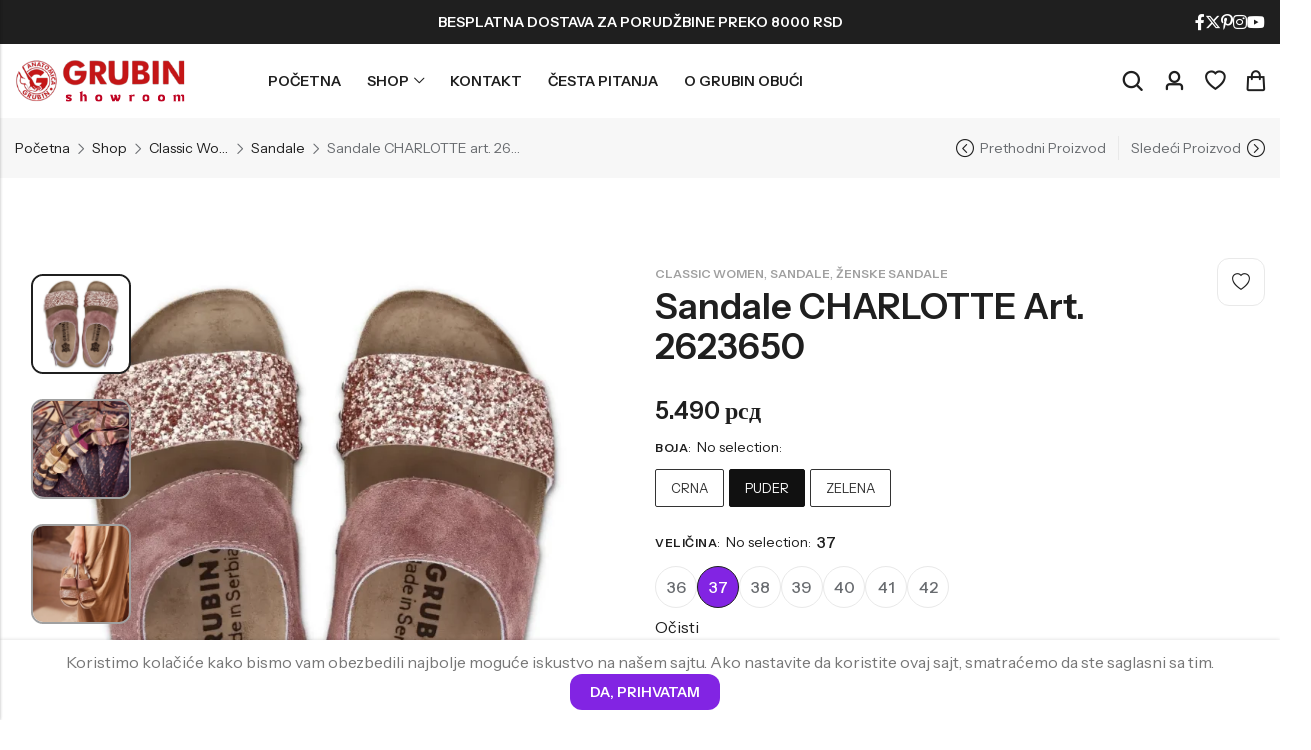

--- FILE ---
content_type: text/html; charset=UTF-8
request_url: https://grubinshowroom.rs/proizvod/sandale-charlotte-art-2623650/
body_size: 71193
content:
<!DOCTYPE html>
<html lang="sr-RS" prefix="og: https://ogp.me/ns#">
<head>
	<meta charset="UTF-8" />
	<meta name="viewport" content="width=device-width, initial-scale=1, maximum-scale=1" />
	<link rel="profile" href="//gmpg.org/xfn/11">
		
<!-- Google Tag Manager for WordPress by gtm4wp.com -->
<script data-cfasync="false" data-pagespeed-no-defer>
	var gtm4wp_datalayer_name = "dataLayer";
	var dataLayer = dataLayer || [];
	const gtm4wp_use_sku_instead = 0;
	const gtm4wp_currency = 'RSD';
	const gtm4wp_product_per_impression = 10;
	const gtm4wp_clear_ecommerce = false;
	const gtm4wp_datalayer_max_timeout = 2000;
</script>
<!-- End Google Tag Manager for WordPress by gtm4wp.com -->
<!-- Search Engine Optimization by Rank Math - https://rankmath.com/ -->
<title>Sandale CHARLOTTE art. 2623650 - Grubin Showroom</title>
<meta name="description" content="Žensko Classic ležište sa visinom pete od 4,2 cm i standardnom širinom, idealno je za ženska stopala. Ležište karakteriše udobnost, kvalitet i funkcionalnost."/>
<meta name="robots" content="follow, index, max-snippet:-1, max-video-preview:-1, max-image-preview:large"/>
<link rel="canonical" href="https://grubinshowroom.rs/proizvod/sandale-charlotte-art-2623650/" />
<meta property="og:locale" content="sr_RS" />
<meta property="og:type" content="product" />
<meta property="og:title" content="Sandale CHARLOTTE art. 2623650 - Grubin Showroom" />
<meta property="og:description" content="Žensko Classic ležište sa visinom pete od 4,2 cm i standardnom širinom, idealno je za ženska stopala. Ležište karakteriše udobnost, kvalitet i funkcionalnost." />
<meta property="og:url" content="https://grubinshowroom.rs/proizvod/sandale-charlotte-art-2623650/" />
<meta property="og:site_name" content="LevelAp" />
<meta property="og:updated_time" content="2025-05-29T17:15:26+02:00" />
<meta property="og:image" content="https://grubinshowroom.rs/wp-content/uploads/2025/05/2623650-PUDER-2.webp" />
<meta property="og:image:secure_url" content="https://grubinshowroom.rs/wp-content/uploads/2025/05/2623650-PUDER-2.webp" />
<meta property="og:image:width" content="1000" />
<meta property="og:image:height" content="1000" />
<meta property="og:image:alt" content="2623650 puder 2.webp" />
<meta property="og:image:type" content="image/webp" />
<meta property="product:availability" content="instock" />
<meta name="twitter:card" content="summary_large_image" />
<meta name="twitter:title" content="Sandale CHARLOTTE art. 2623650 - Grubin Showroom" />
<meta name="twitter:description" content="Žensko Classic ležište sa visinom pete od 4,2 cm i standardnom širinom, idealno je za ženska stopala. Ležište karakteriše udobnost, kvalitet i funkcionalnost." />
<meta name="twitter:image" content="https://grubinshowroom.rs/wp-content/uploads/2025/05/2623650-PUDER-2.webp" />
<meta name="twitter:label1" content="Price" />
<meta name="twitter:data1" content="5.490&nbsp;&#1088;&#1089;&#1076;" />
<meta name="twitter:label2" content="Availability" />
<meta name="twitter:data2" content="Dostupno" />
<script type="application/ld+json" class="rank-math-schema">{"@context":"https://schema.org","@graph":[{"@type":"BreadcrumbList","@id":"https://grubinshowroom.rs/proizvod/sandale-charlotte-art-2623650/#breadcrumb","itemListElement":[{"@type":"ListItem","position":"1","item":{"@id":"http://grubinshowroom.rs","name":"Po\u010detna"}},{"@type":"ListItem","position":"2","item":{"@id":"https://grubinshowroom.rs/kategorija-proizvoda/classic-women/","name":"Classic Women"}},{"@type":"ListItem","position":"3","item":{"@id":"https://grubinshowroom.rs/proizvod/sandale-charlotte-art-2623650/","name":"Sandale CHARLOTTE art. 2623650"}}]}]}</script>
<!-- /Rank Math WordPress SEO plugin -->

<link rel='dns-prefetch' href='//static.klaviyo.com' />
<link rel='dns-prefetch' href='//capi-automation.s3.us-east-2.amazonaws.com' />
<link rel='dns-prefetch' href='//fonts.googleapis.com' />
<link rel='preconnect' href='https://fonts.gstatic.com' crossorigin />
<link rel="alternate" type="application/rss+xml" title="Grubin Showroom &raquo; dovod" href="https://grubinshowroom.rs/feed/" />
<link rel="alternate" type="application/rss+xml" title="Grubin Showroom &raquo; dovod komentara" href="https://grubinshowroom.rs/comments/feed/" />
	
			<meta name="theme-color" content="#1F1F1F">
		<link rel="alternate" title="oEmbed (JSON)" type="application/json+oembed" href="https://grubinshowroom.rs/wp-json/oembed/1.0/embed?url=https%3A%2F%2Fgrubinshowroom.rs%2Fproizvod%2Fsandale-charlotte-art-2623650%2F" />
<link rel="alternate" title="oEmbed (XML)" type="text/xml+oembed" href="https://grubinshowroom.rs/wp-json/oembed/1.0/embed?url=https%3A%2F%2Fgrubinshowroom.rs%2Fproizvod%2Fsandale-charlotte-art-2623650%2F&#038;format=xml" />
<style type="text/css">
@keyframes cgkit-loading { 0% { background-position: 100% 50%; } 100% { background-position: 0 50%; } }
body ul.products li.product.cgkit-swatch-loading .woocommerce-image__wrapper,
body ul.products li.product.cgkit-swatch-loading .woocommerce-card__header > * { color: transparent !important; background: linear-gradient(100deg, #ececec 30%, #f5f5f5 50%, #ececec 70%); border-radius: 5px; background-size: 400%; animation: cgkit-loading 1.2s ease-in-out infinite; }
body ul.products li.product.cgkit-swatch-loading .woocommerce-image__wrapper > *,
body ul.products li.product.cgkit-swatch-loading .woocommerce-card__header > * > * { visibility: hidden; }
ul.products li.product.cgkit-swatch-loading .woocommerce-card__header .product__categories,
ul.products li.product.cgkit-swatch-loading .woocommerce-card__header .woocommerce-loop-product__title,
ul.products li.product.cgkit-swatch-loading .woocommerce-card__header .price { display: table; width: auto;  }
ul.products li.product.cgkit-swatch-loading .woocommerce-card__header .star-rating:before { visibility: hidden; }
</style>
			<!-- This site uses the Google Analytics by MonsterInsights plugin v9.11.1 - Using Analytics tracking - https://www.monsterinsights.com/ -->
		<!-- Note: MonsterInsights is not currently configured on this site. The site owner needs to authenticate with Google Analytics in the MonsterInsights settings panel. -->
					<!-- No tracking code set -->
				<!-- / Google Analytics by MonsterInsights -->
		<style id='wp-img-auto-sizes-contain-inline-css' type='text/css'>
img:is([sizes=auto i],[sizes^="auto," i]){contain-intrinsic-size:3000px 1500px}
/*# sourceURL=wp-img-auto-sizes-contain-inline-css */
</style>
<link rel='stylesheet' id='woosb-blocks-css' href='https://grubinshowroom.rs/wp-content/plugins/woo-product-bundle/assets/css/blocks.css?ver=8.4.2' type='text/css' media='all' />
<style id='wp-emoji-styles-inline-css' type='text/css'>

	img.wp-smiley, img.emoji {
		display: inline !important;
		border: none !important;
		box-shadow: none !important;
		height: 1em !important;
		width: 1em !important;
		margin: 0 0.07em !important;
		vertical-align: -0.1em !important;
		background: none !important;
		padding: 0 !important;
	}
/*# sourceURL=wp-emoji-styles-inline-css */
</style>
<link rel='stylesheet' id='wp-block-library-css' href='https://grubinshowroom.rs/wp-includes/css/dist/block-library/style.min.css?ver=6.9' type='text/css' media='all' />
<style id='wp-block-library-theme-inline-css' type='text/css'>
.wp-block-audio :where(figcaption){color:#555;font-size:13px;text-align:center}.is-dark-theme .wp-block-audio :where(figcaption){color:#ffffffa6}.wp-block-audio{margin:0 0 1em}.wp-block-code{border:1px solid #ccc;border-radius:4px;font-family:Menlo,Consolas,monaco,monospace;padding:.8em 1em}.wp-block-embed :where(figcaption){color:#555;font-size:13px;text-align:center}.is-dark-theme .wp-block-embed :where(figcaption){color:#ffffffa6}.wp-block-embed{margin:0 0 1em}.blocks-gallery-caption{color:#555;font-size:13px;text-align:center}.is-dark-theme .blocks-gallery-caption{color:#ffffffa6}:root :where(.wp-block-image figcaption){color:#555;font-size:13px;text-align:center}.is-dark-theme :root :where(.wp-block-image figcaption){color:#ffffffa6}.wp-block-image{margin:0 0 1em}.wp-block-pullquote{border-bottom:4px solid;border-top:4px solid;color:currentColor;margin-bottom:1.75em}.wp-block-pullquote :where(cite),.wp-block-pullquote :where(footer),.wp-block-pullquote__citation{color:currentColor;font-size:.8125em;font-style:normal;text-transform:uppercase}.wp-block-quote{border-left:.25em solid;margin:0 0 1.75em;padding-left:1em}.wp-block-quote cite,.wp-block-quote footer{color:currentColor;font-size:.8125em;font-style:normal;position:relative}.wp-block-quote:where(.has-text-align-right){border-left:none;border-right:.25em solid;padding-left:0;padding-right:1em}.wp-block-quote:where(.has-text-align-center){border:none;padding-left:0}.wp-block-quote.is-large,.wp-block-quote.is-style-large,.wp-block-quote:where(.is-style-plain){border:none}.wp-block-search .wp-block-search__label{font-weight:700}.wp-block-search__button{border:1px solid #ccc;padding:.375em .625em}:where(.wp-block-group.has-background){padding:1.25em 2.375em}.wp-block-separator.has-css-opacity{opacity:.4}.wp-block-separator{border:none;border-bottom:2px solid;margin-left:auto;margin-right:auto}.wp-block-separator.has-alpha-channel-opacity{opacity:1}.wp-block-separator:not(.is-style-wide):not(.is-style-dots){width:100px}.wp-block-separator.has-background:not(.is-style-dots){border-bottom:none;height:1px}.wp-block-separator.has-background:not(.is-style-wide):not(.is-style-dots){height:2px}.wp-block-table{margin:0 0 1em}.wp-block-table td,.wp-block-table th{word-break:normal}.wp-block-table :where(figcaption){color:#555;font-size:13px;text-align:center}.is-dark-theme .wp-block-table :where(figcaption){color:#ffffffa6}.wp-block-video :where(figcaption){color:#555;font-size:13px;text-align:center}.is-dark-theme .wp-block-video :where(figcaption){color:#ffffffa6}.wp-block-video{margin:0 0 1em}:root :where(.wp-block-template-part.has-background){margin-bottom:0;margin-top:0;padding:1.25em 2.375em}
/*# sourceURL=/wp-includes/css/dist/block-library/theme.min.css */
</style>
<style id='classic-theme-styles-inline-css' type='text/css'>
/*! This file is auto-generated */
.wp-block-button__link{color:#fff;background-color:#32373c;border-radius:9999px;box-shadow:none;text-decoration:none;padding:calc(.667em + 2px) calc(1.333em + 2px);font-size:1.125em}.wp-block-file__button{background:#32373c;color:#fff;text-decoration:none}
/*# sourceURL=/wp-includes/css/classic-themes.min.css */
</style>
<link rel='stylesheet' id='jet-engine-frontend-css' href='https://grubinshowroom.rs/wp-content/plugins/jet-engine/assets/css/frontend.css?ver=3.8.2.1' type='text/css' media='all' />
<style id='global-styles-inline-css' type='text/css'>
:root{--wp--preset--aspect-ratio--square: 1;--wp--preset--aspect-ratio--4-3: 4/3;--wp--preset--aspect-ratio--3-4: 3/4;--wp--preset--aspect-ratio--3-2: 3/2;--wp--preset--aspect-ratio--2-3: 2/3;--wp--preset--aspect-ratio--16-9: 16/9;--wp--preset--aspect-ratio--9-16: 9/16;--wp--preset--color--black: #000000;--wp--preset--color--cyan-bluish-gray: #abb8c3;--wp--preset--color--white: #ffffff;--wp--preset--color--pale-pink: #f78da7;--wp--preset--color--vivid-red: #cf2e2e;--wp--preset--color--luminous-vivid-orange: #ff6900;--wp--preset--color--luminous-vivid-amber: #fcb900;--wp--preset--color--light-green-cyan: #7bdcb5;--wp--preset--color--vivid-green-cyan: #00d084;--wp--preset--color--pale-cyan-blue: #8ed1fc;--wp--preset--color--vivid-cyan-blue: #0693e3;--wp--preset--color--vivid-purple: #9b51e0;--wp--preset--gradient--vivid-cyan-blue-to-vivid-purple: linear-gradient(135deg,rgb(6,147,227) 0%,rgb(155,81,224) 100%);--wp--preset--gradient--light-green-cyan-to-vivid-green-cyan: linear-gradient(135deg,rgb(122,220,180) 0%,rgb(0,208,130) 100%);--wp--preset--gradient--luminous-vivid-amber-to-luminous-vivid-orange: linear-gradient(135deg,rgb(252,185,0) 0%,rgb(255,105,0) 100%);--wp--preset--gradient--luminous-vivid-orange-to-vivid-red: linear-gradient(135deg,rgb(255,105,0) 0%,rgb(207,46,46) 100%);--wp--preset--gradient--very-light-gray-to-cyan-bluish-gray: linear-gradient(135deg,rgb(238,238,238) 0%,rgb(169,184,195) 100%);--wp--preset--gradient--cool-to-warm-spectrum: linear-gradient(135deg,rgb(74,234,220) 0%,rgb(151,120,209) 20%,rgb(207,42,186) 40%,rgb(238,44,130) 60%,rgb(251,105,98) 80%,rgb(254,248,76) 100%);--wp--preset--gradient--blush-light-purple: linear-gradient(135deg,rgb(255,206,236) 0%,rgb(152,150,240) 100%);--wp--preset--gradient--blush-bordeaux: linear-gradient(135deg,rgb(254,205,165) 0%,rgb(254,45,45) 50%,rgb(107,0,62) 100%);--wp--preset--gradient--luminous-dusk: linear-gradient(135deg,rgb(255,203,112) 0%,rgb(199,81,192) 50%,rgb(65,88,208) 100%);--wp--preset--gradient--pale-ocean: linear-gradient(135deg,rgb(255,245,203) 0%,rgb(182,227,212) 50%,rgb(51,167,181) 100%);--wp--preset--gradient--electric-grass: linear-gradient(135deg,rgb(202,248,128) 0%,rgb(113,206,126) 100%);--wp--preset--gradient--midnight: linear-gradient(135deg,rgb(2,3,129) 0%,rgb(40,116,252) 100%);--wp--preset--font-size--small: 13px;--wp--preset--font-size--medium: 20px;--wp--preset--font-size--large: 36px;--wp--preset--font-size--x-large: 42px;--wp--preset--spacing--20: 0.44rem;--wp--preset--spacing--30: 0.67rem;--wp--preset--spacing--40: 1rem;--wp--preset--spacing--50: 1.5rem;--wp--preset--spacing--60: 2.25rem;--wp--preset--spacing--70: 3.38rem;--wp--preset--spacing--80: 5.06rem;--wp--preset--shadow--natural: 6px 6px 9px rgba(0, 0, 0, 0.2);--wp--preset--shadow--deep: 12px 12px 50px rgba(0, 0, 0, 0.4);--wp--preset--shadow--sharp: 6px 6px 0px rgba(0, 0, 0, 0.2);--wp--preset--shadow--outlined: 6px 6px 0px -3px rgb(255, 255, 255), 6px 6px rgb(0, 0, 0);--wp--preset--shadow--crisp: 6px 6px 0px rgb(0, 0, 0);}:where(.is-layout-flex){gap: 0.5em;}:where(.is-layout-grid){gap: 0.5em;}body .is-layout-flex{display: flex;}.is-layout-flex{flex-wrap: wrap;align-items: center;}.is-layout-flex > :is(*, div){margin: 0;}body .is-layout-grid{display: grid;}.is-layout-grid > :is(*, div){margin: 0;}:where(.wp-block-columns.is-layout-flex){gap: 2em;}:where(.wp-block-columns.is-layout-grid){gap: 2em;}:where(.wp-block-post-template.is-layout-flex){gap: 1.25em;}:where(.wp-block-post-template.is-layout-grid){gap: 1.25em;}.has-black-color{color: var(--wp--preset--color--black) !important;}.has-cyan-bluish-gray-color{color: var(--wp--preset--color--cyan-bluish-gray) !important;}.has-white-color{color: var(--wp--preset--color--white) !important;}.has-pale-pink-color{color: var(--wp--preset--color--pale-pink) !important;}.has-vivid-red-color{color: var(--wp--preset--color--vivid-red) !important;}.has-luminous-vivid-orange-color{color: var(--wp--preset--color--luminous-vivid-orange) !important;}.has-luminous-vivid-amber-color{color: var(--wp--preset--color--luminous-vivid-amber) !important;}.has-light-green-cyan-color{color: var(--wp--preset--color--light-green-cyan) !important;}.has-vivid-green-cyan-color{color: var(--wp--preset--color--vivid-green-cyan) !important;}.has-pale-cyan-blue-color{color: var(--wp--preset--color--pale-cyan-blue) !important;}.has-vivid-cyan-blue-color{color: var(--wp--preset--color--vivid-cyan-blue) !important;}.has-vivid-purple-color{color: var(--wp--preset--color--vivid-purple) !important;}.has-black-background-color{background-color: var(--wp--preset--color--black) !important;}.has-cyan-bluish-gray-background-color{background-color: var(--wp--preset--color--cyan-bluish-gray) !important;}.has-white-background-color{background-color: var(--wp--preset--color--white) !important;}.has-pale-pink-background-color{background-color: var(--wp--preset--color--pale-pink) !important;}.has-vivid-red-background-color{background-color: var(--wp--preset--color--vivid-red) !important;}.has-luminous-vivid-orange-background-color{background-color: var(--wp--preset--color--luminous-vivid-orange) !important;}.has-luminous-vivid-amber-background-color{background-color: var(--wp--preset--color--luminous-vivid-amber) !important;}.has-light-green-cyan-background-color{background-color: var(--wp--preset--color--light-green-cyan) !important;}.has-vivid-green-cyan-background-color{background-color: var(--wp--preset--color--vivid-green-cyan) !important;}.has-pale-cyan-blue-background-color{background-color: var(--wp--preset--color--pale-cyan-blue) !important;}.has-vivid-cyan-blue-background-color{background-color: var(--wp--preset--color--vivid-cyan-blue) !important;}.has-vivid-purple-background-color{background-color: var(--wp--preset--color--vivid-purple) !important;}.has-black-border-color{border-color: var(--wp--preset--color--black) !important;}.has-cyan-bluish-gray-border-color{border-color: var(--wp--preset--color--cyan-bluish-gray) !important;}.has-white-border-color{border-color: var(--wp--preset--color--white) !important;}.has-pale-pink-border-color{border-color: var(--wp--preset--color--pale-pink) !important;}.has-vivid-red-border-color{border-color: var(--wp--preset--color--vivid-red) !important;}.has-luminous-vivid-orange-border-color{border-color: var(--wp--preset--color--luminous-vivid-orange) !important;}.has-luminous-vivid-amber-border-color{border-color: var(--wp--preset--color--luminous-vivid-amber) !important;}.has-light-green-cyan-border-color{border-color: var(--wp--preset--color--light-green-cyan) !important;}.has-vivid-green-cyan-border-color{border-color: var(--wp--preset--color--vivid-green-cyan) !important;}.has-pale-cyan-blue-border-color{border-color: var(--wp--preset--color--pale-cyan-blue) !important;}.has-vivid-cyan-blue-border-color{border-color: var(--wp--preset--color--vivid-cyan-blue) !important;}.has-vivid-purple-border-color{border-color: var(--wp--preset--color--vivid-purple) !important;}.has-vivid-cyan-blue-to-vivid-purple-gradient-background{background: var(--wp--preset--gradient--vivid-cyan-blue-to-vivid-purple) !important;}.has-light-green-cyan-to-vivid-green-cyan-gradient-background{background: var(--wp--preset--gradient--light-green-cyan-to-vivid-green-cyan) !important;}.has-luminous-vivid-amber-to-luminous-vivid-orange-gradient-background{background: var(--wp--preset--gradient--luminous-vivid-amber-to-luminous-vivid-orange) !important;}.has-luminous-vivid-orange-to-vivid-red-gradient-background{background: var(--wp--preset--gradient--luminous-vivid-orange-to-vivid-red) !important;}.has-very-light-gray-to-cyan-bluish-gray-gradient-background{background: var(--wp--preset--gradient--very-light-gray-to-cyan-bluish-gray) !important;}.has-cool-to-warm-spectrum-gradient-background{background: var(--wp--preset--gradient--cool-to-warm-spectrum) !important;}.has-blush-light-purple-gradient-background{background: var(--wp--preset--gradient--blush-light-purple) !important;}.has-blush-bordeaux-gradient-background{background: var(--wp--preset--gradient--blush-bordeaux) !important;}.has-luminous-dusk-gradient-background{background: var(--wp--preset--gradient--luminous-dusk) !important;}.has-pale-ocean-gradient-background{background: var(--wp--preset--gradient--pale-ocean) !important;}.has-electric-grass-gradient-background{background: var(--wp--preset--gradient--electric-grass) !important;}.has-midnight-gradient-background{background: var(--wp--preset--gradient--midnight) !important;}.has-small-font-size{font-size: var(--wp--preset--font-size--small) !important;}.has-medium-font-size{font-size: var(--wp--preset--font-size--medium) !important;}.has-large-font-size{font-size: var(--wp--preset--font-size--large) !important;}.has-x-large-font-size{font-size: var(--wp--preset--font-size--x-large) !important;}
:where(.wp-block-post-template.is-layout-flex){gap: 1.25em;}:where(.wp-block-post-template.is-layout-grid){gap: 1.25em;}
:where(.wp-block-term-template.is-layout-flex){gap: 1.25em;}:where(.wp-block-term-template.is-layout-grid){gap: 1.25em;}
:where(.wp-block-columns.is-layout-flex){gap: 2em;}:where(.wp-block-columns.is-layout-grid){gap: 2em;}
:root :where(.wp-block-pullquote){font-size: 1.5em;line-height: 1.6;}
/*# sourceURL=global-styles-inline-css */
</style>
<link rel='stylesheet' id='commercekit-ajax-search-css-css' href='https://grubinshowroom.rs/wp-content/plugins/commercegurus-commercekit/assets/css/ajax-search.css?ver=2.4.2' type='text/css' media='all' />
<link rel='stylesheet' id='commercekit-attribute-swatches-css-css' href='https://grubinshowroom.rs/wp-content/plugins/commercegurus-commercekit/assets/css/commercegurus-attribute-swatches.css?ver=2.4.2' type='text/css' media='all' />
<link rel='stylesheet' id='commercekit-as-tooltip-css-css' href='https://grubinshowroom.rs/wp-content/plugins/commercegurus-commercekit/assets/css/commercegurus-as-tooltip.css?ver=2.4.2' type='text/css' media='all' />
<link rel='stylesheet' id='commercekit-countdown-css-css' href='https://grubinshowroom.rs/wp-content/plugins/commercegurus-commercekit/assets/css/countdown.css?ver=2.4.2' type='text/css' media='all' />
<link rel='stylesheet' id='contact-form-7-css' href='https://grubinshowroom.rs/wp-content/plugins/contact-form-7/includes/css/styles.css?ver=6.1.4' type='text/css' media='all' />
<link rel='stylesheet' id='mailerlite_forms.css-css' href='https://grubinshowroom.rs/wp-content/plugins/official-mailerlite-sign-up-forms/assets/css/mailerlite_forms.css?ver=1.7.18' type='text/css' media='all' />
<link rel='stylesheet' id='photoswipe-css' href='https://grubinshowroom.rs/wp-content/plugins/woocommerce/assets/css/photoswipe/photoswipe.min.css?ver=10.4.3' type='text/css' media='all' />
<link rel='stylesheet' id='photoswipe-default-skin-css' href='https://grubinshowroom.rs/wp-content/plugins/woocommerce/assets/css/photoswipe/default-skin/default-skin.min.css?ver=10.4.3' type='text/css' media='all' />
<style id='woocommerce-inline-inline-css' type='text/css'>
.woocommerce form .form-row .required { visibility: visible; }
/*# sourceURL=woocommerce-inline-inline-css */
</style>
<link rel='stylesheet' id='hint-css' href='https://grubinshowroom.rs/wp-content/plugins/woo-smart-compare/assets/libs/hint/hint.min.css?ver=6.9' type='text/css' media='all' />
<link rel='stylesheet' id='perfect-scrollbar-css' href='https://grubinshowroom.rs/wp-content/plugins/woo-smart-compare/assets/libs/perfect-scrollbar/css/perfect-scrollbar.min.css?ver=6.9' type='text/css' media='all' />
<link rel='stylesheet' id='perfect-scrollbar-wpc-css' href='https://grubinshowroom.rs/wp-content/plugins/woo-smart-compare/assets/libs/perfect-scrollbar/css/custom-theme.css?ver=6.9' type='text/css' media='all' />
<link rel='stylesheet' id='woosc-frontend-css' href='https://grubinshowroom.rs/wp-content/plugins/woo-smart-compare/assets/css/frontend.css?ver=6.5.3' type='text/css' media='all' />
<link rel='stylesheet' id='woosw-icons-css' href='https://grubinshowroom.rs/wp-content/plugins/woo-smart-wishlist/assets/css/icons.css?ver=5.0.8' type='text/css' media='all' />
<link rel='stylesheet' id='woosw-frontend-css' href='https://grubinshowroom.rs/wp-content/plugins/woo-smart-wishlist/assets/css/frontend.css?ver=5.0.8' type='text/css' media='all' />
<style id='woosw-frontend-inline-css' type='text/css'>
.woosw-popup .woosw-popup-inner .woosw-popup-content .woosw-popup-content-bot .woosw-notice { background-color: #5fbd74; } .woosw-popup .woosw-popup-inner .woosw-popup-content .woosw-popup-content-bot .woosw-popup-content-bot-inner a:hover { color: #5fbd74; border-color: #5fbd74; } 
/*# sourceURL=woosw-frontend-inline-css */
</style>
<link rel='stylesheet' id='woosb-frontend-css' href='https://grubinshowroom.rs/wp-content/plugins/woo-product-bundle/assets/css/frontend.css?ver=8.4.2' type='text/css' media='all' />
<link rel='stylesheet' id='cookie-notice-front-css' href='https://grubinshowroom.rs/wp-content/themes/anvogue/assets/css/cookie-notice.css?ver=6.9' type='text/css' media='all' />
<link rel='stylesheet' id='select2-css' href='https://grubinshowroom.rs/wp-content/plugins/woocommerce/assets/css/select2.css?ver=10.4.3' type='text/css' media='all' />
<link rel='stylesheet' id='pls-style-css' href='https://grubinshowroom.rs/wp-content/themes/anvogue/style.css?ver=2.0.1' type='text/css' media='all' />
<link rel='stylesheet' id='elementor-frontend-css' href='https://grubinshowroom.rs/wp-content/plugins/elementor/assets/css/frontend.min.css?ver=3.34.1' type='text/css' media='all' />
<link rel='stylesheet' id='pls-fonts-css' href='//fonts.googleapis.com/css?family=Instrument+Sans%3A400%2C500%2C600%2C700&#038;subset=latin%2Clatin-ext&#038;ver=1.0.0' type='text/css' media='screen' />
<link rel='stylesheet' id='presslayouts-font-css' href='https://grubinshowroom.rs/wp-content/themes/anvogue/assets/css/presslayouts-font.css?ver=1.0' type='text/css' media='all' />
<link rel='stylesheet' id='wc-blocks-style-css' href='https://grubinshowroom.rs/wp-content/plugins/woocommerce/assets/client/blocks/wc-blocks.css?ver=wc-10.4.3' type='text/css' media='all' />
<link rel='stylesheet' id='pls-woocommerce-css' href='https://grubinshowroom.rs/wp-content/themes/anvogue/assets/css/woocommerce.css?ver=8.5.2' type='text/css' media='all' />
<link rel='stylesheet' id='swiper-css' href='https://grubinshowroom.rs/wp-content/plugins/elementor/assets/lib/swiper/v8/css/swiper.min.css?ver=8.4.5' type='text/css' media='all' />
<link rel='stylesheet' id='magnific-popup-css' href='https://grubinshowroom.rs/wp-content/themes/anvogue/assets/css/magnific-popup.css?ver=1.1.0' type='text/css' media='all' />
<link rel='stylesheet' id='animate-css' href='https://grubinshowroom.rs/wp-content/themes/anvogue/assets/css/animate.min.css?ver=3.7.2' type='text/css' media='all' />
<link rel='stylesheet' id='pls-common-css' href='https://grubinshowroom.rs/wp-content/themes/anvogue/assets/css/common.css?ver=1.0' type='text/css' media='all' />
<link rel='stylesheet' id='pls-basic-css' href='https://grubinshowroom.rs/wp-content/themes/anvogue/assets/css/theme.css?ver=2.0.1' type='text/css' media='all' />
<style id='pls-basic-inline-css' type='text/css'>
body {--pls-primary-font: "Instrument Sans";--pls-secondary-font: "Instrument Sans";--pls-font-size: 16px;--pls-font-weight: 400;--pls-line-height: 1.75;--pls-container-width: 1320px;--pls-grid-gap: 15px;--pls-primary-color: #D2EF9A;--pls-primary-inverse-color: #1F1F1F;--pls-secondary-color: #8224e3;--pls-secondary-inverse-color: #FFFFFF;--pls-secondary-color2: #A0A0A0;--pls-critical-color: #DB4444;--pls-heading-color: #1F1F1F;--pls-text-color: #696C70;--pls-theme-background-color: #F7F7F7;--pls-body-background: #ffffff;--pls-link-color: #1F1F1F;--pls-link-hover-color: #1F1F1F;--pls-border-top: 1px solid #E9E9E9;--pls-border-right: 1px solid #E9E9E9;--pls-border-bottom: 1px solid #E9E9E9;--pls-border-left: 1px solid #E9E9E9;--pls-border-color: #E9E9E9;--pls-border-radius: 12px;--pls-border-radius-xl: 24px;--pls-border-radius-l: 20px;--pls-border-radius-s: 8px;--pls-border-radius-xs: 4px;--pls-radius-round: 99px;--pls-input-background: #ffffff;--pls-input-color: #777777;--pls-preloader-background: #1f1f1f;--pls-preloader-background-image: none;--pls-button-color: #ffffff;--pls-button-hover-color: #1f1f1f;--pls-button-bg-color: #8224e3;--pls-button-bg-hover-color: #D2EF9A;--pls-shop-cart-button-color: #1F1F1F;--pls-shop-cart-button-hover-color: #FFFFFF;--pls-shop-cart-button-bg-color: #FFFFFF;--pls-shop-cart-button-bg-hover-color: #1F1F1F;--pls-product-cart-button-color: #1f1f1f;--pls-product-cart-button-hover-color: #ffffff;--pls-product-cart-button-bg-color: #ffffff;--pls-product-cart-button-bg-hover-color: #1f1f1f;--pls-buy-now-button-color: #ffffff;--pls-buy-now-button-hover-color: #1f1f1f;--pls-buy-now-button-bg-color: #8224e3;--pls-buy-now-button-bg-hover-color: #D2EF9A;--pls-checkout-button-color: #ffffff;--pls-checkout-button-hover-color: #1f1f1f;--pls-checkout-button-bg-color: #8224e3;--pls-checkout-button-bg-hover-color: #D2EF9A;--pls-promo-bar-height: 60px;--pls-promo-bar-button-color: #ffffff;--pls-promo-bar-button-hover-color: #ffffff;--pls-promo-bar-button-bg-color: #f24545;--pls-promo-bar-button-bg-hover-color: #f24545;--pls-logo-width : 170px;--pls-mobile-logo-width : 148px;--pls-topbar-text-color: #ffffff;--pls-topbar-link-color: #ffffff;--pls-topbar-link-hover-color: #ffffff;--pls-topbar-border-top: 1px solid #1f1f1f;--pls-topbar-border-right: 1px solid #1f1f1f;--pls-topbar-border-bottom: 1px solid #1f1f1f;--pls-topbar-border-left: 1px solid #1f1f1f;--pls-topbar-border-color: #1f1f1f;--pls-topbar-height: 44px;--pls-header-text-color: #696c70;--pls-header-link-color: #1f1f1f;--pls-header-link-hover-color: #1f1f1f;--pls-header-border-top: 1px solid #e9e9e9;--pls-header-border-right: 1px solid #e9e9e9;--pls-header-border-bottom: 1px solid #e9e9e9;--pls-header-border-left: 1px solid #e9e9e9;--pls-header-height: 74px;--pls-sticky-header-height: 74px;--pls-mobile-header-height: 56px;--pls-header-button-bg-color: #1f1f1f;--pls-header-button-text-color: #ffffff;--pls-mobile-header-text-color: #696c70;--pls-mobile-header-background-color: #ffffff;--pls-mobile-header-link-color: #1f1f1f;--pls-mobile-header-link-hover-color: #1f1f1f;--pls-mobile-header-border-top: 1px solid #e9e9e9;--pls-mobile-header-border-right: 1px solid #e9e9e9;--pls-mobile-header-border-bottom: 1px solid #e9e9e9;--pls-mobile-header-border-left: 1px solid #e9e9e9;--pls-navigation-text-color: #696C70;--pls-navigation-link-color: #1f1f1f;--pls-navigation-link-hover-color: #1f1f1f;--pls-navigation-border-top: 1px solid #e9e9e9;--pls-navigation-border-right: 1px solid #e9e9e9;--pls-navigation-border-bottom: 1px solid #e9e9e9;--pls-navigation-border-left: 1px solid #e9e9e9;--pls-navigation-height: 48px;--pls-categories-menu-title-color: #FFFFFF;--pls-categories-menu-title-background: #1F1F1F;--pls-categories-menu-wrapper-background: #ffffff;--pls-categories-menu-hover-background: #F7F7F7;--pls-categories-menu-link-color: #1f1f1f;--pls-categories-menu-link-hover-color: #1f1f1f;--pls-categories-menu-border-top: 1px solid #e9e9e9;--pls-categories-menu-border-right: 1px solid #e9e9e9;--pls-categories-menu-border-bottom: 1px solid #e9e9e9;--pls-categories-menu-border-left: 1px solid #e9e9e9;--pls-popup-menu-text-color: #696c70;--pls-popup-menu-link-color: #696C70;--pls-popup-menu-link-hover-color: #1F1F1F;--pls-footer-title-color: #1F1F1F;--pls-footer-text-color: #1F1F1F;--pls-footer-link-color: #1F1F1F;--pls-footer-link-hover-color: #1F1F1F;--pls-footer-border-top: 1px none #E9E9E9;--pls-footer-border-right: 1px none #E9E9E9;--pls-footer-border-bottom: 1px none #E9E9E9;--pls-footer-border-left: 1px none #E9E9E9;--pls-copyright-text-color: #1F1F1F;--pls-copyright-link-color: #1F1F1F;--pls-copyright-link-hover-color: #1F1F1F;--pls-copyright-border-top: 1px solid #e9e9e9;--pls-copyright-border-right: 1px solid #e9e9e9;--pls-copyright-border-bottom: 1px solid #e9e9e9;--pls-copyright-border-left: 1px solid #e9e9e9;--pls-product-price-color: #1F1F1F;--pls-product-sale-price-color: #696C70;--pls-woocommece-sale-label-color: #DB4444;--pls-woocommece-new-label-color: #D2EF9A;--pls-woocommece-featured-label-color: #ecb018;--pls-woocommece-outofstock-label-color: #f4407d;--product-content-background-color: #FAF7F1;--pls-newsletter-popup-width: 660px;--pls-newsletter-popup-radius: 32px;--pls-menu-label-color: #F4407D;--pls-menu-label-border-color: #FF554E;}.e-con {--content-width: 1320px;}.woocommerce-tabs.tabs-layout .tab-content-wrap {width: 100%;}.woocommerce ul.cart_list li .product-title,.woocommerce .product_list_widget .product-title,.widget.widget_layered_nav li.pls-nav-title,.products.grid-view .pls-product-cats,.products.grid-view .product-title,.products.list-view .product-title,.pls-bought-together-products .product-title,.products .woocommerce-loop-category__title,.articles-list.post-single-line-title .entry-title {text-overflow: ellipsis;white-space: nowrap;overflow: hidden;}.pls-header-icon-text{display: none;}
/*# sourceURL=pls-basic-inline-css */
</style>
<link rel="preload" as="style" href="https://fonts.googleapis.com/css?family=Instrument%20Sans:400,500,600,700,400italic,500italic,600italic,700italic&#038;display=swap&#038;ver=1756556778" /><link rel="stylesheet" href="https://fonts.googleapis.com/css?family=Instrument%20Sans:400,500,600,700,400italic,500italic,600italic,700italic&#038;display=swap&#038;ver=1756556778" media="print" onload="this.media='all'"><noscript><link rel="stylesheet" href="https://fonts.googleapis.com/css?family=Instrument%20Sans:400,500,600,700,400italic,500italic,600italic,700italic&#038;display=swap&#038;ver=1756556778" /></noscript><script type="text/template" id="tmpl-variation-template">
	<div class="woocommerce-variation-description">{{{ data.variation.variation_description }}}</div>
	<div class="woocommerce-variation-price">{{{ data.variation.price_html }}}</div>
	<div class="woocommerce-variation-availability">{{{ data.variation.availability_html }}}</div>
</script>
<script type="text/template" id="tmpl-unavailable-variation-template">
	<p role="alert">Žao nam je, ovaj proizvod nije dostupan. Odaberite drugu kombinaciju.</p>
</script>
<script type="text/javascript" src="https://grubinshowroom.rs/wp-includes/js/jquery/jquery.min.js?ver=3.7.1" id="jquery-core-js"></script>
<script type="text/javascript" src="https://grubinshowroom.rs/wp-includes/js/jquery/jquery-migrate.min.js?ver=3.4.1" id="jquery-migrate-js"></script>
<script type="text/javascript" src="https://grubinshowroom.rs/wp-includes/js/underscore.min.js?ver=1.13.7" id="underscore-js"></script>
<script type="text/javascript" id="wp-util-js-extra">
/* <![CDATA[ */
var _wpUtilSettings = {"ajax":{"url":"/wp-admin/admin-ajax.php"}};
//# sourceURL=wp-util-js-extra
/* ]]> */
</script>
<script type="text/javascript" src="https://grubinshowroom.rs/wp-includes/js/wp-util.min.js?ver=6.9" id="wp-util-js"></script>
<script type="text/javascript" src="https://grubinshowroom.rs/wp-content/plugins/woocommerce/assets/js/jquery-blockui/jquery.blockUI.min.js?ver=2.7.0-wc.10.4.3" id="wc-jquery-blockui-js" data-wp-strategy="defer"></script>
<script type="text/javascript" id="wc-add-to-cart-js-extra">
/* <![CDATA[ */
var wc_add_to_cart_params = {"ajax_url":"/wp-admin/admin-ajax.php","wc_ajax_url":"/?wc-ajax=%%endpoint%%","i18n_view_cart":"Pregled korpe","cart_url":"https://grubinshowroom.rs/cart/","is_cart":"","cart_redirect_after_add":"no"};
//# sourceURL=wc-add-to-cart-js-extra
/* ]]> */
</script>
<script type="text/javascript" src="https://grubinshowroom.rs/wp-content/plugins/woocommerce/assets/js/frontend/add-to-cart.min.js?ver=10.4.3" id="wc-add-to-cart-js" defer="defer" data-wp-strategy="defer"></script>
<script type="text/javascript" src="https://grubinshowroom.rs/wp-content/plugins/woocommerce/assets/js/zoom/jquery.zoom.min.js?ver=1.7.21-wc.10.4.3" id="wc-zoom-js" defer="defer" data-wp-strategy="defer"></script>
<script type="text/javascript" src="https://grubinshowroom.rs/wp-content/plugins/woocommerce/assets/js/photoswipe/photoswipe.min.js?ver=4.1.1-wc.10.4.3" id="wc-photoswipe-js" defer="defer" data-wp-strategy="defer"></script>
<script type="text/javascript" src="https://grubinshowroom.rs/wp-content/plugins/woocommerce/assets/js/photoswipe/photoswipe-ui-default.min.js?ver=4.1.1-wc.10.4.3" id="wc-photoswipe-ui-default-js" defer="defer" data-wp-strategy="defer"></script>
<script type="text/javascript" id="wc-single-product-js-extra">
/* <![CDATA[ */
var wc_single_product_params = {"i18n_required_rating_text":"Ocenite","i18n_rating_options":["1 od 5 zvezdica","2 od 5 zvezdica","3 od 5 zvezdica","4 od 5 zvezdica","5 od 5 zvezdica"],"i18n_product_gallery_trigger_text":"Pogledajte galeriju slika preko celog ekrana","review_rating_required":"yes","flexslider":{"rtl":false,"animation":"slide","smoothHeight":true,"directionNav":false,"controlNav":"thumbnails","slideshow":false,"animationSpeed":500,"animationLoop":false,"allowOneSlide":false},"zoom_enabled":"1","zoom_options":[],"photoswipe_enabled":"1","photoswipe_options":{"shareEl":false,"closeOnScroll":false,"history":false,"hideAnimationDuration":0,"showAnimationDuration":0},"flexslider_enabled":""};
//# sourceURL=wc-single-product-js-extra
/* ]]> */
</script>
<script type="text/javascript" src="https://grubinshowroom.rs/wp-content/plugins/woocommerce/assets/js/frontend/single-product.min.js?ver=10.4.3" id="wc-single-product-js" defer="defer" data-wp-strategy="defer"></script>
<script type="text/javascript" src="https://grubinshowroom.rs/wp-content/plugins/woocommerce/assets/js/js-cookie/js.cookie.min.js?ver=2.1.4-wc.10.4.3" id="wc-js-cookie-js" defer="defer" data-wp-strategy="defer"></script>
<script type="text/javascript" id="woocommerce-js-extra">
/* <![CDATA[ */
var woocommerce_params = {"ajax_url":"/wp-admin/admin-ajax.php","wc_ajax_url":"/?wc-ajax=%%endpoint%%","i18n_password_show":"Prika\u017ei lozinku","i18n_password_hide":"Sakrij lozinku"};
//# sourceURL=woocommerce-js-extra
/* ]]> */
</script>
<script type="text/javascript" src="https://grubinshowroom.rs/wp-content/plugins/woocommerce/assets/js/frontend/woocommerce.min.js?ver=10.4.3" id="woocommerce-js" defer="defer" data-wp-strategy="defer"></script>
<script type="text/javascript" id="wc-cart-fragments-js-extra">
/* <![CDATA[ */
var wc_cart_fragments_params = {"ajax_url":"/wp-admin/admin-ajax.php","wc_ajax_url":"/?wc-ajax=%%endpoint%%","cart_hash_key":"wc_cart_hash_d06821e3a74f15a4f99a4b3f0a2e3d28","fragment_name":"wc_fragments_d06821e3a74f15a4f99a4b3f0a2e3d28","request_timeout":"5000"};
//# sourceURL=wc-cart-fragments-js-extra
/* ]]> */
</script>
<script type="text/javascript" src="https://grubinshowroom.rs/wp-content/plugins/woocommerce/assets/js/frontend/cart-fragments.min.js?ver=10.4.3" id="wc-cart-fragments-js" defer="defer" data-wp-strategy="defer"></script>
<script type="text/javascript" src="https://grubinshowroom.rs/wp-content/plugins/woocommerce/assets/js/selectWoo/selectWoo.full.min.js?ver=1.0.9-wc.10.4.3" id="selectWoo-js" defer="defer" data-wp-strategy="defer"></script>
<script type="text/javascript" id="wc-country-select-js-extra">
/* <![CDATA[ */
var wc_country_select_params = {"countries":"{\"RS\":{\"RS00\":\"Beograd\",\"RS14\":\"Bor\",\"RS11\":\"Brani\\u010devo\",\"RS02\":\"Centralni Banat\",\"RS10\":\"Dunav\",\"RS23\":\"Jablanica\",\"RS09\":\"Kolubara\",\"RS08\":\"Ma\\u010dva\",\"RS17\":\"Morava\",\"RS20\":\"Ni\\u0161ava\",\"RS01\":\"Severna Ba\\u010dka\",\"RS03\":\"Severni Banat\",\"RS24\":\"P\\u010dinja\",\"RS22\":\"Pirot\",\"RS13\":\"Pomoravlje\",\"RS19\":\"Rasina\",\"RS18\":\"Ra\\u0161ka\",\"RS06\":\"Ju\\u017ena Ba\\u010dka\",\"RS04\":\"Ju\\u017eni Banat\",\"RS07\":\"Srem\",\"RS12\":\"\\u0160umadija\",\"RS21\":\"Toplica\",\"RS05\":\"Zapadna Ba\\u010dka\",\"RS15\":\"Zaje\\u010dar\",\"RS16\":\"Zlatibor\",\"RS25\":\"Kosovo\",\"RS26\":\"Pe\\u0107\",\"RS27\":\"Prizren\",\"RS28\":\"Kosovska Mitrovica\",\"RS29\":\"Kosovsko Pomoravlje\",\"RSKM\":\"Kosovo-Metohija\",\"RSVO\":\"Vojvodina\"}}","i18n_select_state_text":"Odaberite opciju\u2026","i18n_no_matches":"Nema rezultata pretrage","i18n_ajax_error":"U\u010ditavanje neuspe\u0161no","i18n_input_too_short_1":"Unesite 1 ili vi\u0161e karaktera","i18n_input_too_short_n":"Unesite %qty% ili vi\u0161e karaktera","i18n_input_too_long_1":"Obri\u0161ite 1 karakter","i18n_input_too_long_n":"Obri\u0161ite %qty% karaktera","i18n_selection_too_long_1":"Mo\u017eete izabrati samo 1 proizvod","i18n_selection_too_long_n":"Mo\u017eete izabrati samo %qty% proizvoda","i18n_load_more":"U\u010ditavanje vi\u0161e rezultata\u2026","i18n_searching":"Pretra\u017eivanje\u2026"};
//# sourceURL=wc-country-select-js-extra
/* ]]> */
</script>
<script type="text/javascript" src="https://grubinshowroom.rs/wp-content/plugins/woocommerce/assets/js/frontend/country-select.min.js?ver=10.4.3" id="wc-country-select-js" defer="defer" data-wp-strategy="defer"></script>
<script type="text/javascript" id="wc-settings-dep-in-header-js-after">
/* <![CDATA[ */
console.warn( "Scripts that have a dependency on [wc-settings, wc-blocks-checkout] must be loaded in the footer, klaviyo-klaviyo-checkout-block-editor-script was registered to load in the header, but has been switched to load in the footer instead. See https://github.com/woocommerce/woocommerce-gutenberg-products-block/pull/5059" );
console.warn( "Scripts that have a dependency on [wc-settings, wc-blocks-checkout] must be loaded in the footer, klaviyo-klaviyo-checkout-block-view-script was registered to load in the header, but has been switched to load in the footer instead. See https://github.com/woocommerce/woocommerce-gutenberg-products-block/pull/5059" );
//# sourceURL=wc-settings-dep-in-header-js-after
/* ]]> */
</script>
<link rel="https://api.w.org/" href="https://grubinshowroom.rs/wp-json/" /><link rel="alternate" title="JSON" type="application/json" href="https://grubinshowroom.rs/wp-json/wp/v2/product/58910" /><link rel="EditURI" type="application/rsd+xml" title="RSD" href="https://grubinshowroom.rs/xmlrpc.php?rsd" />
<meta name="generator" content="WordPress 6.9" />
<link rel='shortlink' href='https://grubinshowroom.rs/?p=58910' />
<meta name="generator" content="Redux 4.5.4" />	<script type="text/javascript"> var commercekit_ajs = {"ajax_url":"\/?commercekit-ajax","ajax_search":1,"char_count":3,"action":"commercekit_ajax_search","loader_icon":"https:\/\/grubinshowroom.rs\/wp-content\/plugins\/commercegurus-commercekit\/assets\/images\/loader2.gif","no_results_text":"Nema rezultata","placeholder_text":"Pretra\u017eite proizvode...","other_result_text":"Drugi rezultati","view_all_text":"Pogledajte sve rezultate","no_other_text":"No other results","other_all_text":"Pogledajte sve druge rezultate","ajax_url_product":"https:\/\/grubinshowroom.rs\/?cgkit_ajax_search_product=1","ajax_url_post":"https:\/\/grubinshowroom.rs\/?cgkit_ajax_search_post=1","fast_ajax_search":0,"ajs_other_results":1,"layout":"product","ajax_nonce":0}; var commercekit_pdp = []; var commercekit_as = {"as_activate_atc":0,"cgkit_attr_gal":0,"as_swatch_link":1,"as_enable_tooltips":1,"swatches_ajax":0}; </script>
	        <!-- MailerLite Universal -->
        <script>
            (function(w,d,e,u,f,l,n){w[f]=w[f]||function(){(w[f].q=w[f].q||[])
                .push(arguments);},l=d.createElement(e),l.async=1,l.src=u,
                n=d.getElementsByTagName(e)[0],n.parentNode.insertBefore(l,n);})
            (window,document,'script','https://assets.mailerlite.com/js/universal.js','ml');
            ml('account', '1570131');
            ml('enablePopups', true);
        </script>
        <!-- End MailerLite Universal -->
        
<!-- Google Tag Manager for WordPress by gtm4wp.com -->
<!-- GTM Container placement set to automatic -->
<script data-cfasync="false" data-pagespeed-no-defer>
	var dataLayer_content = {"pagePostType":"product","pagePostType2":"single-product","pagePostAuthor":"Grubin Showroom","productRatingCounts":[],"productAverageRating":0,"productReviewCount":0,"productType":"variable","productIsVariable":1};
	dataLayer.push( dataLayer_content );
</script>
<script data-cfasync="false" data-pagespeed-no-defer>
(function(w,d,s,l,i){w[l]=w[l]||[];w[l].push({'gtm.start':
new Date().getTime(),event:'gtm.js'});var f=d.getElementsByTagName(s)[0],
j=d.createElement(s),dl=l!='dataLayer'?'&l='+l:'';j.async=true;j.src=
'//www.googletagmanager.com/gtm.js?id='+i+dl;f.parentNode.insertBefore(j,f);
})(window,document,'script','dataLayer','GTM-K3NKKQ2');
</script>
<!-- End Google Tag Manager for WordPress by gtm4wp.com -->	<noscript><style>.woocommerce-product-gallery{ opacity: 1 !important; }</style></noscript>
	<meta name="generator" content="Elementor 3.34.1; features: e_font_icon_svg, additional_custom_breakpoints; settings: css_print_method-external, google_font-enabled, font_display-swap">
			<script  type="text/javascript">
				!function(f,b,e,v,n,t,s){if(f.fbq)return;n=f.fbq=function(){n.callMethod?
					n.callMethod.apply(n,arguments):n.queue.push(arguments)};if(!f._fbq)f._fbq=n;
					n.push=n;n.loaded=!0;n.version='2.0';n.queue=[];t=b.createElement(e);t.async=!0;
					t.src=v;s=b.getElementsByTagName(e)[0];s.parentNode.insertBefore(t,s)}(window,
					document,'script','https://connect.facebook.net/en_US/fbevents.js');
			</script>
			<!-- WooCommerce Facebook Integration Begin -->
			<script  type="text/javascript">

				fbq('init', '277279148067523', {}, {
    "agent": "woocommerce_4-10.4.3-3.5.15"
});

				document.addEventListener( 'DOMContentLoaded', function() {
					// Insert placeholder for events injected when a product is added to the cart through AJAX.
					document.body.insertAdjacentHTML( 'beforeend', '<div class=\"wc-facebook-pixel-event-placeholder\"></div>' );
				}, false );

			</script>
			<!-- WooCommerce Facebook Integration End -->
						<style>
				.e-con.e-parent:nth-of-type(n+4):not(.e-lazyloaded):not(.e-no-lazyload),
				.e-con.e-parent:nth-of-type(n+4):not(.e-lazyloaded):not(.e-no-lazyload) * {
					background-image: none !important;
				}
				@media screen and (max-height: 1024px) {
					.e-con.e-parent:nth-of-type(n+3):not(.e-lazyloaded):not(.e-no-lazyload),
					.e-con.e-parent:nth-of-type(n+3):not(.e-lazyloaded):not(.e-no-lazyload) * {
						background-image: none !important;
					}
				}
				@media screen and (max-height: 640px) {
					.e-con.e-parent:nth-of-type(n+2):not(.e-lazyloaded):not(.e-no-lazyload),
					.e-con.e-parent:nth-of-type(n+2):not(.e-lazyloaded):not(.e-no-lazyload) * {
						background-image: none !important;
					}
				}
			</style>
			<link rel="icon" href="https://grubinshowroom.rs/wp-content/uploads/2024/06/cropped-grubin-favicon-1-32x32.png" sizes="32x32" />
<link rel="icon" href="https://grubinshowroom.rs/wp-content/uploads/2024/06/cropped-grubin-favicon-1-192x192.png" sizes="192x192" />
<link rel="apple-touch-icon" href="https://grubinshowroom.rs/wp-content/uploads/2024/06/cropped-grubin-favicon-1-180x180.png" />
<meta name="msapplication-TileImage" content="https://grubinshowroom.rs/wp-content/uploads/2024/06/cropped-grubin-favicon-1-270x270.png" />
<style id="pls_anvogue_options-dynamic-css" title="dynamic-css" class="redux-options-output">.pls-promo-bar{background-color:#a0d3bb;}.promo-bar-msg, .promo-bar-close{font-family:"Instrument Sans";font-weight:400;font-style:normal;color:#ffffff;font-size:14px;}.secondary-font{font-family:"Instrument Sans";font-weight:400;font-style:normal;color:#222222;}h1, .h1{font-family:"Instrument Sans";text-transform:capitalize;font-weight:600;font-style:normal;color:#1F1F1F;font-size:56px;}h2, .h2{font-family:"Instrument Sans";text-transform:capitalize;font-weight:600;font-style:normal;color:#1F1F1F;font-size:44px;}h3, .h3{font-family:"Instrument Sans";text-transform:capitalize;font-weight:600;font-style:normal;color:#1F1F1F;font-size:36px;}h4, .h4{font-family:"Instrument Sans";text-transform:capitalize;font-weight:600;font-style:normal;color:#1F1F1F;font-size:30px;}h5, .h5{font-family:"Instrument Sans";text-transform:capitalize;font-weight:600;font-style:normal;color:#1F1F1F;font-size:24px;}h6, .h6{font-family:"Instrument Sans";text-transform:capitalize;font-weight:600;font-style:normal;color:#1F1F1F;font-size:20px;}.pls-main-navigation ul.menu > li > a{font-family:"Instrument Sans";text-transform:uppercase;font-weight:600;font-style:normal;font-size:14px;}.pls-categories-menu ul.menu > li > a, .pls-categories-menu > .maxlist-more{font-family:"Instrument Sans";text-transform:inherit;font-weight:400;font-style:normal;font-size:14px;}body{background-color:#ffffff;}.pls-site-wrapper{background-color:#ffffff;}.pls-header-topbar{background-color:#1f1f1f;}.pls-header-main{background-color:#ffffff;}.pls-header-navigation{background-color:#ffffff;}.pls-navigation ul.menu ul.sub-menu, .pls-navigation .pls-megamenu-wrapper{background-color:#ffffff;}.pls-page-title{background-color:#F8F5F0;background-position:center center;background-size:cover;}.pls-page-title{padding-top:75px;padding-bottom:75px;}.pls-site-footer .pls-footer-main{padding-top:4.75rem;padding-bottom:3rem;}.pls-site-footer .pls-footer-main, .pls-site-footer .pls-footer-categories{background-color:#F7F7F7;}.pls-site-footer .pls-footer-copyright{padding-top:0.75rem;padding-bottom:0.75rem;}.pls-site-footer .pls-footer-copyright{background-color:#f7f7f7;}.pls-catalog-page .pls-page-title{background-color:#f9f3f1;background-position:center center;background-size:cover;}.pls-catalog-page .pls-page-title{padding-top:75px;padding-bottom:75px;}0{.woocommerce-tabs.tabs-layout .tab-content-wrap:100px;}</style><style id="kirki-inline-styles"></style></head>
<body class="wp-singular product-template-default single single-product postid-58910 wp-embed-responsive wp-theme-anvogue theme-anvogue woocommerce woocommerce-page woocommerce-no-js pls-wrapper-full pls-theme-skin-light pls-no-sidebar pls-widget-default pls-widget-toggle pls-widget-menu-toggle pls-product-hover-mobile pls-slider-navigation-mobile pls-product-image-default pls-mobile-bottom-navbar-single-page pls-mobile-canvas-sidebar pls-slider-nav-circle product-thumbnail-overlay  pls-single-product-quick-buy elementor-default elementor-kit-54610">
	
<!-- GTM Container placement set to automatic -->
<!-- Google Tag Manager (noscript) -->
				<noscript><iframe src="https://www.googletagmanager.com/ns.html?id=GTM-K3NKKQ2" height="0" width="0" style="display:none;visibility:hidden" aria-hidden="true"></iframe></noscript>
<!-- End Google Tag Manager (noscript) -->		
	<div id="page" class="pls-site-wrapper">
		
		
<header id="header" class="pls-site-header pls-header-1 pls-header-icon-2 header-sticky">
	
		
	
	<div class="pls-header-topbar">
		<div class="container">
			<div class="row">
				<div class="pls-header-desktop d-none d-lg-flex">
					<div class="pls-header-col pls-header-col-left">
																	</div>
					<div class="pls-header-col pls-header-col-center justify-content-center">
							
	<span class="pls-text-message">
		Besplatna dostava za porudžbine preko 8000 RSD	</span>
					</div>
					<div class="pls-header-col pls-header-col-right">
										<div class="pls-social icons-default  icons-size-default">
					<span class="pls-social-title">Share:</span>					
					<a href="#" rel="external" class="social-facebook" aria-label="Facebook" target="_blank"><i class="picon-facebook-f"></i> <span class="social-text">Facebook</span></a><a href="#" rel="external" class="social-twitter" aria-label="Twitter" target="_blank"><i class="picon-x-twitter"></i> <span class="social-text">Twitter</span></a><a href="#" rel="external" class="social-pinterest" aria-label="Pinterest" target="_blank"><i class="picon-pinterest-p"></i> <span class="social-text">Pinterest</span></a><a href="#" rel="external" class="social-instagram" aria-label="Instagram" target="_blank"><i class="picon-instagram"></i> <span class="social-text">Instagram</span></a><a href="#" rel="external" class="social-youtube" aria-label="Youtube" target="_blank"><i class="picon-youtube"></i> <span class="social-text">Youtube</span></a>				</div>
								</div>
				</div><!--.pls-header-desktop-->
				
				<!-- Mobile Topbar -->
				
<div class="pls-header-mobile d-flex d-lg-none">
	<div class="pls-header-col pls-header-col-center col-12 justify-content-center">	
			
	<span class="pls-text-message">
		Besplatna dostava za porudžbine preko 8000 RSD	</span>
	</div>
</div><!--.pls-header-mobile-->				<!-- End Mobile Topbar -->
			</div>
		</div>
	</div><!--.pls-header-topbar-->

<div class="pls-header-main">
	<div class="container">
		<div class="row">
			<div class="pls-header-desktop d-none d-lg-flex d-xl-flex">
				<div class="pls-header-col pls-header-col-left">
						

<div class="pls-header-logo">
	<a href="https://grubinshowroom.rs/" rel="home">
		<img class="pls-logo" src="https://grubinshowroom.rs/wp-content/uploads/2025/05/grubin-showroom-logo.svg" alt="Grubin Showroom" />
		<img class="pls-logo-light" src="https://grubinshowroom.rs/wp-content/uploads/2025/05/grubin-showroom-logo.svg" alt="Grubin Showroom" />
		<img class="pls-mobile-logo" src="https://grubinshowroom.rs/wp-content/uploads/2025/05/grubin-showroom-logo.svg" alt="Grubin Showroom" />
	</a>
</div>
				</div>
				<div class="pls-header-col pls-header-col-center">
					<div class="pls-main-navigation pls-navigation"><ul id="menu-primary-menu" class="menu"><li id="menu-item-54847" class="menu-item menu-item-type-post_type menu-item-object-page menu-item-home menu-item-54847 item-level-0"><a href="https://grubinshowroom.rs/" class="nav-link"><span class="pls-menu-text">Početna</span></a></li>
<li id="menu-item-54726" class="menu-item menu-item-type-post_type menu-item-object-page current_page_parent menu-item-54726 item-level-0 menu-item-has-children pls-has-megamenu pls-megamenu-full-width"><a href="https://grubinshowroom.rs/shop/" class="nav-link"><span class="pls-menu-text">Shop</span></a>
<div class="pls-megamenu-wrapper">

<div class="pls-megamenu-holder" style = "width:1320px">
<div class="pls-block pls-block-1195">		<div data-elementor-type="wp-post" data-elementor-id="1195" class="elementor elementor-1195" data-elementor-post-type="block">
				<div class="elementor-element elementor-element-a95eb31 e-flex e-con-boxed e-con e-parent" data-id="a95eb31" data-element_type="container">
					<div class="e-con-inner">
		<div class="elementor-element elementor-element-b34dfac e-con-full e-flex e-con e-child" data-id="b34dfac" data-element_type="container">
		<div class="elementor-element elementor-element-2d63826 e-con-full e-flex e-con e-child" data-id="2d63826" data-element_type="container">
				<div class="elementor-element elementor-element-f09265b elementor-widget elementor-widget-pls-menu-block" data-id="f09265b" data-element_type="widget" data-widget_type="pls-menu-block.default">
				<div class="elementor-widget-container">
					<ul id="pls-list-16999" class="pls-menu-element pls-megamenu-list">
	<li class="menu-item">
						<a class="nav-link pls-menu-heading"  href="https://grubinshowroom.rs/kategorija-proizvoda/zene/">
					Za Žene									</a>
				
					<ul class="pls-sub-megamenu">
									<li class="menu-item">
													<a class="nav-link"  href="https://grubinshowroom.rs/kategorija-proizvoda/vegan-women/">
								<span class="pls-menu-text">Vegan</span>
															</a>
											</li>
									<li class="menu-item">
													<a class="nav-link"  href="https://grubinshowroom.rs/kategorija-proizvoda/zene/light-women/">
								<span class="pls-menu-text">Light Papuče</span>
															</a>
											</li>
									<li class="menu-item">
													<a class="nav-link"  href="https://grubinshowroom.rs/kategorija-proizvoda/zenske-papuce/">
								<span class="pls-menu-text">Papuče</span>
															</a>
											</li>
									<li class="menu-item">
													<a class="nav-link"  href="https://grubinshowroom.rs/kategorija-proizvoda/zenske-klompe/">
								<span class="pls-menu-text">Klompe</span>
															</a>
											</li>
									<li class="menu-item">
													<a class="nav-link"  href="https://grubinshowroom.rs/kategorija-proizvoda/zenske-sandale/">
								<span class="pls-menu-text">Sandale</span>
															</a>
											</li>
									<li class="menu-item">
													<a class="nav-link"  href="https://grubinshowroom.rs/kategorija-proizvoda/zenske-japanke/">
								<span class="pls-menu-text">Japanke</span>
															</a>
											</li>
									<li class="menu-item">
													<a class="nav-link"  href="https://grubinshowroom.rs/kategorija-proizvoda/zenske-sandale-japanke/">
								<span class="pls-menu-text">Sandale-Japanke</span>
															</a>
											</li>
									<li class="menu-item">
													<a class="nav-link"  href="https://grubinshowroom.rs/kategorija-proizvoda/zenske-tople/">
								<span class="pls-menu-text">Tople</span>
															</a>
											</li>
									<li class="menu-item">
													<a class="nav-link"  href="https://grubinshowroom.rs/kategorija-proizvoda/fashion-women/borosana/">
								<span class="pls-menu-text">Borosana</span>
															</a>
											</li>
							</ul>
			</li>
</ul>				</div>
				</div>
				</div>
		<div class="elementor-element elementor-element-57fce1c e-con-full e-flex e-con e-child" data-id="57fce1c" data-element_type="container">
				<div class="elementor-element elementor-element-1e47ccb elementor-widget elementor-widget-pls-menu-block" data-id="1e47ccb" data-element_type="widget" data-widget_type="pls-menu-block.default">
				<div class="elementor-widget-container">
					<ul id="pls-list-59050" class="pls-menu-element pls-megamenu-list">
	<li class="menu-item">
						<a class="nav-link pls-menu-heading"  href="https://grubinshowroom.rs/kategorija-proizvoda/muskarci/">
					Za Muškarce									</a>
				
					<ul class="pls-sub-megamenu">
									<li class="menu-item">
													<a class="nav-link"  href="https://grubinshowroom.rs/kategorija-proizvoda/muskarci/vegan-men/">
								<span class="pls-menu-text">Vegan</span>
															</a>
											</li>
									<li class="menu-item">
													<a class="nav-link"  href="https://grubinshowroom.rs/kategorija-proizvoda/muskarci/light-men/">
								<span class="pls-menu-text">Light Papuče</span>
															</a>
											</li>
									<li class="menu-item">
													<a class="nav-link"  href="https://grubinshowroom.rs/kategorija-proizvoda/muske-papuce/">
								<span class="pls-menu-text">Papuče</span>
															</a>
											</li>
									<li class="menu-item">
													<a class="nav-link"  href="https://grubinshowroom.rs/kategorija-proizvoda/muske-klompe/">
								<span class="pls-menu-text">Klompe</span>
															</a>
											</li>
									<li class="menu-item">
													<a class="nav-link"  href="https://grubinshowroom.rs/kategorija-proizvoda/muske-sandale/">
								<span class="pls-menu-text">Sandale</span>
															</a>
											</li>
									<li class="menu-item">
													<a class="nav-link"  href="https://grubinshowroom.rs/kategorija-proizvoda/muske-japanke/">
								<span class="pls-menu-text">Japanke</span>
															</a>
											</li>
									<li class="menu-item">
													<a class="nav-link"  href="https://grubinshowroom.rs/kategorija-proizvoda/muske-tople/">
								<span class="pls-menu-text">Tople</span>
															</a>
											</li>
							</ul>
			</li>
</ul>				</div>
				</div>
				</div>
		<div class="elementor-element elementor-element-e1e3229 e-con-full e-flex e-con e-child" data-id="e1e3229" data-element_type="container">
				<div class="elementor-element elementor-element-55055de elementor-widget elementor-widget-pls-menu-block" data-id="55055de" data-element_type="widget" data-widget_type="pls-menu-block.default">
				<div class="elementor-widget-container">
					<ul id="pls-list-24475" class="pls-menu-element pls-megamenu-list">
	<li class="menu-item">
						<a class="nav-link pls-menu-heading"  href="https://grubinshowroom.rs/kategorija-proizvoda/deca/">
					Za decu									</a>
				
					<ul class="pls-sub-megamenu">
									<li class="menu-item">
													<a class="nav-link"  href="https://grubinshowroom.rs/kategorija-proizvoda/muskarci/light-kids/">
								<span class="pls-menu-text">Light</span>
															</a>
											</li>
									<li class="menu-item">
													<a class="nav-link"  href="https://grubinshowroom.rs/kategorija-proizvoda/kids-papuce/">
								<span class="pls-menu-text">Papuče</span>
															</a>
											</li>
									<li class="menu-item">
													<a class="nav-link"  href="https://grubinshowroom.rs/kategorija-proizvoda/kids-klompe/">
								<span class="pls-menu-text">Klompe</span>
															</a>
											</li>
									<li class="menu-item">
													<a class="nav-link"  href="https://grubinshowroom.rs/kategorija-proizvoda/kids-sandale/">
								<span class="pls-menu-text">Sandale</span>
															</a>
											</li>
									<li class="menu-item">
													<a class="nav-link"  href="https://grubinshowroom.rs/kategorija-proizvoda/kids-japanke/">
								<span class="pls-menu-text">Japanke</span>
															</a>
											</li>
									<li class="menu-item">
													<a class="nav-link"  href="https://grubinshowroom.rs/kategorija-proizvoda/deca/patofnice/">
								<span class="pls-menu-text">Patofnice</span>
															</a>
											</li>
							</ul>
			</li>
</ul>				</div>
				</div>
				</div>
		<div class="elementor-element elementor-element-7905ba9 e-con-full e-flex e-con e-child" data-id="7905ba9" data-element_type="container">
				<div class="elementor-element elementor-element-7a71a8a elementor-widget elementor-widget-pls-menu-block" data-id="7a71a8a" data-element_type="widget" data-widget_type="pls-menu-block.default">
				<div class="elementor-widget-container">
					<ul id="pls-list-72853" class="pls-menu-element pls-megamenu-list">
	<li class="menu-item">
						<a class="nav-link pls-menu-heading"  href="https://grubinshowroom.rs/kategorija-proizvoda/professional/">
					Professional									</a>
				
					<ul class="pls-sub-megamenu">
									<li class="menu-item">
													<a class="nav-link"  href="https://grubinshowroom.rs/kategorija-proizvoda/professional/professional-men/">
								<span class="pls-menu-text">Professional Men</span>
															</a>
											</li>
									<li class="menu-item">
													<a class="nav-link"  href="https://grubinshowroom.rs/kategorija-proizvoda/professional/professional-women/">
								<span class="pls-menu-text">Professional Women</span>
															</a>
											</li>
									<li class="menu-item">
													<a class="nav-link"  href="https://grubinshowroom.rs/kategorija-proizvoda/professional/papuce-professional/">
								<span class="pls-menu-text">Papuče</span>
															</a>
											</li>
									<li class="menu-item">
													<a class="nav-link"  href="https://grubinshowroom.rs/kategorija-proizvoda/professional/klompe-professional/">
								<span class="pls-menu-text">Klompe</span>
															</a>
											</li>
							</ul>
			</li>
</ul>				</div>
				</div>
				</div>
		<div class="elementor-element elementor-element-194c5fe e-con-full e-flex e-con e-child" data-id="194c5fe" data-element_type="container">
				<div class="elementor-element elementor-element-8865bc7 elementor-widget elementor-widget-pls-menu-block" data-id="8865bc7" data-element_type="widget" data-widget_type="pls-menu-block.default">
				<div class="elementor-widget-container">
					<ul id="pls-list-54625" class="pls-menu-element pls-megamenu-list">
	<li class="menu-item">
						<span class=" pls-menu-heading">
					Special									</span>
				
					<ul class="pls-sub-megamenu">
									<li class="menu-item">
													<a class="nav-link"  href="https://grubinshowroom.rs/kategorija-proizvoda/kozmetika/">
								<span class="pls-menu-text">Kozmetika</span>
															</a>
											</li>
									<li class="menu-item">
													<a class="nav-link"  href="https://grubinshowroom.rs/kategorija-proizvoda/anatomski-ulosci/">
								<span class="pls-menu-text">Anatomski ulošci</span>
															</a>
											</li>
							</ul>
			</li>
</ul>				</div>
				</div>
				</div>
				</div>
		<div class="elementor-element elementor-element-c204104 e-con-full e-flex e-con e-child" data-id="c204104" data-element_type="container">
				<div class="elementor-element elementor-element-adc1d8f elementor-widget elementor-widget-pls-heading" data-id="adc1d8f" data-element_type="widget" data-widget_type="pls-heading.default">
				<div class="elementor-widget-container">
					<div id="pls-header-17651" class="pls-element pls-heading pls-text-left separator-none">	
			
			<div class="heading-wrap">
			<span class="separator-left"></span>
			<h2 class="heading-title">Najpopularnije!</h2>			<span class="separator-right"></span>
					</div>
		
    </div>				</div>
				</div>
				<div class="elementor-element elementor-element-ebaefb1 elementor-widget elementor-widget-pls-products-grid-slider" data-id="ebaefb1" data-element_type="widget" data-widget_type="pls-products-grid-slider.default">
				<div class="elementor-widget-container">
					<div id="pls-products-grid-slider-7078" class="pls-element pls-products-grid-slider woocommerce products-slider">
		
	<div class="woocommerce columns-3 ">	<div id="section-54619" class="pls-slider swiper row">
		<div class="products products-wrap product-style-2  grid-view swiper-wrapper slider-col-xl-2 slider-col-lg- slider-col-md-3 slider-col-2 has-quick-shop pls-variation-on-hover" data-slider_options="{&quot;slider_loop&quot;:false,&quot;slider_autoplay&quot;:false,&quot;slider_autoplay_delay&quot;:&quot;1500&quot;,&quot;slider_autoplay_speed&quot;:&quot;1500&quot;,&quot;slider_pause_on_hover&quot;:false,&quot;slider_rewind&quot;:false,&quot;slider_autoHeigh&quot;:false,&quot;slider_touchDrag&quot;:true,&quot;slider_touchDrag_mobile&quot;:true,&quot;slider_navigation&quot;:true,&quot;slider_pagination&quot;:false,&quot;slider_scrollbar&quot;:false,&quot;slider_centered&quot;:false,&quot;slider_effect&quot;:&quot;slide&quot;,&quot;slider_spaceBetween&quot;:0,&quot;slides_to_show&quot;:&quot;2&quot;,&quot;slides_to_show_tablet&quot;:3,&quot;slides_to_show_mobile&quot;:2,&quot;slides_to_scroll&quot;:1}" >


<div class="swiper-slide product type-product post-58039 status-publish first instock product_cat-classic-women product_cat-najpopularnije product_cat-papuce-classic-women product_cat-zenske-papuce has-post-thumbnail featured purchasable product-type-variable has-default-attributes">	 
	
<div class="pls-product-inner">
		
	<div class="pls-product-image">
		<div class="pls-product-labels"><span class="featured">Hot</span></div><a href="https://grubinshowroom.rs/proizvod/papuce-arizona-art-0033510/" class="woocommerce-LoopProduct-link" target="_self"><img fetchpriority="high" width="500" height="500" src="https://grubinshowroom.rs/wp-content/uploads/2025/05/0033510-TIGAR-2-1-500x500.webp" class="attachment-woocommerce_thumbnail size-woocommerce_thumbnail front-image" alt="0033510 tigar 2 1.webp" srcset="https://grubinshowroom.rs/wp-content/uploads/2025/05/0033510-TIGAR-2-1-500x500.webp 500w, https://grubinshowroom.rs/wp-content/uploads/2025/05/0033510-TIGAR-2-1-320x320.webp 320w, https://grubinshowroom.rs/wp-content/uploads/2025/05/0033510-TIGAR-2-1-640x640.webp 640w, https://grubinshowroom.rs/wp-content/uploads/2025/05/0033510-TIGAR-2-1-768x768.webp 768w, https://grubinshowroom.rs/wp-content/uploads/2025/05/0033510-TIGAR-2-1-100x100.webp 100w, https://grubinshowroom.rs/wp-content/uploads/2025/05/0033510-TIGAR-2-1-800x800.webp 800w, https://grubinshowroom.rs/wp-content/uploads/2025/05/0033510-TIGAR-2-1-150x150.webp 150w, https://grubinshowroom.rs/wp-content/uploads/2025/05/0033510-TIGAR-2-1-600x600.webp 600w, https://grubinshowroom.rs/wp-content/uploads/2025/05/0033510-TIGAR-2-1-96x96.webp 96w, https://grubinshowroom.rs/wp-content/uploads/2025/05/0033510-TIGAR-2-1.webp 1000w" sizes="(max-width: 500px) 100vw, 500px" /><img width="500" height="500" src="https://grubinshowroom.rs/wp-content/uploads/2025/05/0033510-TIGAR-4-500x500.webp" class="attachment-woocommerce_thumbnail size-woocommerce_thumbnail hover-image" alt="0033510 tigar 4.webp" srcset="https://grubinshowroom.rs/wp-content/uploads/2025/05/0033510-TIGAR-4-500x500.webp 500w, https://grubinshowroom.rs/wp-content/uploads/2025/05/0033510-TIGAR-4-320x320.webp 320w, https://grubinshowroom.rs/wp-content/uploads/2025/05/0033510-TIGAR-4-640x640.webp 640w, https://grubinshowroom.rs/wp-content/uploads/2025/05/0033510-TIGAR-4-768x768.webp 768w, https://grubinshowroom.rs/wp-content/uploads/2025/05/0033510-TIGAR-4-100x100.webp 100w, https://grubinshowroom.rs/wp-content/uploads/2025/05/0033510-TIGAR-4-800x800.webp 800w, https://grubinshowroom.rs/wp-content/uploads/2025/05/0033510-TIGAR-4-150x150.webp 150w, https://grubinshowroom.rs/wp-content/uploads/2025/05/0033510-TIGAR-4-600x600.webp 600w, https://grubinshowroom.rs/wp-content/uploads/2025/05/0033510-TIGAR-4-96x96.webp 96w, https://grubinshowroom.rs/wp-content/uploads/2025/05/0033510-TIGAR-4.webp 1000w" sizes="(max-width: 500px) 100vw, 500px" /></a>		<div class="pls-product-icons">
					
		<div class="pls-quickview-button">
			<a class="pls-quickview-btn" href="https://grubinshowroom.rs/proizvod/papuce-arizona-art-0033510/" data-id="58039">Brzi Pregled</a>
		</div>
				</div>
		<div class="pls-product-actions">
					
		<div class="pls-cart-button">
			<a href="https://grubinshowroom.rs/proizvod/papuce-arizona-art-0033510/" aria-describedby="woocommerce_loop_add_to_cart_link_describedby_58039" data-quantity="1" class="button product_type_variable add_to_cart_button" data-product_id="58039" data-product_sku="0033510" aria-label="Odaberite opcije za „Papuče ARIZONA art. 0033510“" rel="nofollow">Odaberite opcije</a>		 </div>
				</div>
			</div>
	<div class="pls-product-info">
		<h3 class="product-title"><a href="https://grubinshowroom.rs/proizvod/papuce-arizona-art-0033510/" target="_self">Papuče ARIZONA art. 0033510</a></h3><div class="cgkit-as-variation-price">
	<div class="pls-product-price">
		<span class="price"><span class="woocommerce-Price-amount amount">4.190&nbsp;<span class="woocommerce-Price-currencySymbol">&#1088;&#1089;&#1076;</span></span></span>
			</div>
</div>		
		
		<span class="gtm4wp_productdata" style="display:none; visibility:hidden;" data-gtm4wp_product_data="{&quot;internal_id&quot;:58039,&quot;item_id&quot;:58039,&quot;item_name&quot;:&quot;Papu\u010de ARIZONA art. 0033510&quot;,&quot;sku&quot;:&quot;0033510&quot;,&quot;price&quot;:4190,&quot;stocklevel&quot;:null,&quot;stockstatus&quot;:&quot;instock&quot;,&quot;google_business_vertical&quot;:&quot;retail&quot;,&quot;item_category&quot;:&quot;Papu\u010de&quot;,&quot;id&quot;:58039,&quot;productlink&quot;:&quot;https:\/\/grubinshowroom.rs\/proizvod\/papuce-arizona-art-0033510\/&quot;,&quot;item_list_name&quot;:&quot;Best Selling Products&quot;,&quot;index&quot;:1,&quot;product_type&quot;:&quot;variable&quot;,&quot;item_brand&quot;:&quot;&quot;}"></span>	</div>
</div>	 
</div>

<div class="swiper-slide product type-product post-57452 status-publish instock product_cat-zenske-papuce product_cat-classic-women product_cat-najpopularnije product_cat-papuce-classic-women product_cat-zene has-post-thumbnail taxable shipping-taxable purchasable product-type-variable has-default-attributes">	 
	
<div class="pls-product-inner">
		
	<div class="pls-product-image">
		<div class="pls-product-labels"><span class="pls-custom-badge">BESTSELLER</span></div><a href="https://grubinshowroom.rs/proizvod/castellon-art-1563600-2/" class="woocommerce-LoopProduct-link" target="_self"><img width="500" height="500" src="https://grubinshowroom.rs/wp-content/uploads/2025/05/1563600-CRNO-BELA_1-500x500.webp" class="attachment-woocommerce_thumbnail size-woocommerce_thumbnail front-image" alt="1563600 crno bela 1.webp" srcset="https://grubinshowroom.rs/wp-content/uploads/2025/05/1563600-CRNO-BELA_1-500x500.webp 500w, https://grubinshowroom.rs/wp-content/uploads/2025/05/1563600-CRNO-BELA_1-320x320.webp 320w, https://grubinshowroom.rs/wp-content/uploads/2025/05/1563600-CRNO-BELA_1-640x640.webp 640w, https://grubinshowroom.rs/wp-content/uploads/2025/05/1563600-CRNO-BELA_1-768x768.webp 768w, https://grubinshowroom.rs/wp-content/uploads/2025/05/1563600-CRNO-BELA_1-100x100.webp 100w, https://grubinshowroom.rs/wp-content/uploads/2025/05/1563600-CRNO-BELA_1-800x800.webp 800w, https://grubinshowroom.rs/wp-content/uploads/2025/05/1563600-CRNO-BELA_1-150x150.webp 150w, https://grubinshowroom.rs/wp-content/uploads/2025/05/1563600-CRNO-BELA_1-600x600.webp 600w, https://grubinshowroom.rs/wp-content/uploads/2025/05/1563600-CRNO-BELA_1-96x96.webp 96w, https://grubinshowroom.rs/wp-content/uploads/2025/05/1563600-CRNO-BELA_1.webp 1000w" sizes="(max-width: 500px) 100vw, 500px" /><img loading="lazy" width="500" height="500" src="https://grubinshowroom.rs/wp-content/uploads/2025/05/1563600-CRNO-BELA_1-500x500.webp" class="attachment-woocommerce_thumbnail size-woocommerce_thumbnail hover-image" alt="1563600 crno bela 1.webp" srcset="https://grubinshowroom.rs/wp-content/uploads/2025/05/1563600-CRNO-BELA_1-500x500.webp 500w, https://grubinshowroom.rs/wp-content/uploads/2025/05/1563600-CRNO-BELA_1-320x320.webp 320w, https://grubinshowroom.rs/wp-content/uploads/2025/05/1563600-CRNO-BELA_1-640x640.webp 640w, https://grubinshowroom.rs/wp-content/uploads/2025/05/1563600-CRNO-BELA_1-768x768.webp 768w, https://grubinshowroom.rs/wp-content/uploads/2025/05/1563600-CRNO-BELA_1-100x100.webp 100w, https://grubinshowroom.rs/wp-content/uploads/2025/05/1563600-CRNO-BELA_1-800x800.webp 800w, https://grubinshowroom.rs/wp-content/uploads/2025/05/1563600-CRNO-BELA_1-150x150.webp 150w, https://grubinshowroom.rs/wp-content/uploads/2025/05/1563600-CRNO-BELA_1-600x600.webp 600w, https://grubinshowroom.rs/wp-content/uploads/2025/05/1563600-CRNO-BELA_1-96x96.webp 96w, https://grubinshowroom.rs/wp-content/uploads/2025/05/1563600-CRNO-BELA_1.webp 1000w" sizes="(max-width: 500px) 100vw, 500px" /></a>		<div class="pls-product-icons">
					
		<div class="pls-quickview-button">
			<a class="pls-quickview-btn" href="https://grubinshowroom.rs/proizvod/castellon-art-1563600-2/" data-id="57452">Brzi Pregled</a>
		</div>
				</div>
		<div class="pls-product-actions">
					
		<div class="pls-cart-button">
			<a href="https://grubinshowroom.rs/proizvod/castellon-art-1563600-2/" aria-describedby="woocommerce_loop_add_to_cart_link_describedby_57452" data-quantity="1" class="button product_type_variable add_to_cart_button" data-product_id="57452" data-product_sku="1563600-2" aria-label="Odaberite opcije za „CASTELLON art. 1563600“" rel="nofollow">Odaberite opcije</a>		 </div>
				</div>
			</div>
	<div class="pls-product-info">
		<h3 class="product-title"><a href="https://grubinshowroom.rs/proizvod/castellon-art-1563600-2/" target="_self">CASTELLON art. 1563600</a></h3><div class="cgkit-as-variation-price">
	<div class="pls-product-price">
		<span class="price"><span class="woocommerce-Price-amount amount">5.990&nbsp;<span class="woocommerce-Price-currencySymbol">&#1088;&#1089;&#1076;</span></span></span>
			</div>
</div>		
		
		<span class="gtm4wp_productdata" style="display:none; visibility:hidden;" data-gtm4wp_product_data="{&quot;internal_id&quot;:57452,&quot;item_id&quot;:57452,&quot;item_name&quot;:&quot;CASTELLON art. 1563600&quot;,&quot;sku&quot;:&quot;1563600-2&quot;,&quot;price&quot;:5990,&quot;stocklevel&quot;:null,&quot;stockstatus&quot;:&quot;instock&quot;,&quot;google_business_vertical&quot;:&quot;retail&quot;,&quot;item_category&quot;:&quot;\u017denske papu\u010de&quot;,&quot;id&quot;:57452,&quot;productlink&quot;:&quot;https:\/\/grubinshowroom.rs\/proizvod\/castellon-art-1563600-2\/&quot;,&quot;item_list_name&quot;:&quot;Best Selling Products&quot;,&quot;index&quot;:2,&quot;product_type&quot;:&quot;variable&quot;,&quot;item_brand&quot;:&quot;&quot;}"></span>	</div>
</div>	 
</div>
		</div>
	</div>
</div>	
</div>				</div>
				</div>
				</div>
					</div>
				</div>
				</div>
		</div>
</div>

</div>
</li>
<li id="menu-item-54735" class="menu-item menu-item-type-post_type menu-item-object-page menu-item-54735 item-level-0"><a href="https://grubinshowroom.rs/contact-us/" class="nav-link"><span class="pls-menu-text">Kontakt</span></a></li>
<li id="menu-item-54736" class="menu-item menu-item-type-post_type menu-item-object-page menu-item-54736 item-level-0"><a href="https://grubinshowroom.rs/faqs/" class="nav-link"><span class="pls-menu-text">Česta Pitanja</span></a></li>
<li id="menu-item-54733" class="menu-item menu-item-type-post_type menu-item-object-page menu-item-54733 item-level-0"><a href="https://grubinshowroom.rs/about-us/" class="nav-link"><span class="pls-menu-text">O Grubin Obući</span></a></li>
</ul></div>				</div>
				<div class="pls-header-col pls-header-col-right">
								

<div class="pls-header-mini-search">
	<a class="search-icon-text" href="#" aria-label="Search">
		<span class="header-search-icon"></span>
		<span class="pls-header-icon-text">Search</span>
	</a>
</div>									

<div class="pls-header-myaccount">
	
		
			<a class="customer-signinup" href="https://grubinshowroom.rs/my-account/" aria-label="Account">			<span class="pls-header-icon-text">Account</span>
			</a>
		<div class="pls-myaccount-login">
			<a class="pls-login-btn button" href="https://grubinshowroom.rs/my-account/">Login</a>
					</div>
	</div>								

<div class="pls-header-wishlist woosw-menu">
	<a href="https://grubinshowroom.rs/wishlist/" aria-label="Wishlist">
		<span class="pls-header-wishlist-icon">
			<span class="pls-header-wishlist-count pls-hidden">0</span>			
		</span>
		<span class="pls-header-icon-text">Wishlist</span>
	</a>	
</div>
								

<div class="pls-header-cart pls-cart-icon-1">
	<a href="https://grubinshowroom.rs/cart/" aria-label="Header Cart">		
		 
				<div class="pls-header-cart-icon">
					<span class="pls-header-cart-count pls-hidden">0</span>
				</div>
				<span class="pls-header-icon-text">Korpa</span>
								
	</a>	
</div>				</div>
			</div>
			
			<!-- Mobile Header-->
			<div class="pls-header-mobile d-flex d-lg-none">
	<div class="pls-header-col pls-header-col-left col-3">
		
<div class="pls-mobile-menu-btn">	
	<a href="#" class="pls-mobile-menu-toggle">
		Menu	</a>
</div>
	</div>
	<div class="pls-header-col pls-header-col-center col-6">
			

<div class="pls-header-logo">
	<a href="https://grubinshowroom.rs/" rel="home">
		<img class="pls-logo" src="https://grubinshowroom.rs/wp-content/uploads/2025/05/grubin-showroom-logo.svg" alt="Grubin Showroom" />
		<img class="pls-logo-light" src="https://grubinshowroom.rs/wp-content/uploads/2025/05/grubin-showroom-logo.svg" alt="Grubin Showroom" />
		<img class="pls-mobile-logo" src="https://grubinshowroom.rs/wp-content/uploads/2025/05/grubin-showroom-logo.svg" alt="Grubin Showroom" />
	</a>
</div>
	</div>
	<div class="pls-header-col pls-header-col-right col-3">
					

<div class="pls-header-mini-search">
	<a class="search-icon-text" href="#" aria-label="Search">
		<span class="header-search-icon"></span>
		<span class="pls-header-icon-text">Search</span>
	</a>
</div>				

<div class="pls-header-myaccount">
	
		
			<a class="customer-signinup" href="https://grubinshowroom.rs/my-account/" aria-label="Account">			<span class="pls-header-icon-text">Account</span>
			</a>
		<div class="pls-myaccount-login">
			<a class="pls-login-btn button" href="https://grubinshowroom.rs/my-account/">Login</a>
					</div>
	</div>	</div>
</div>			<!-- End Mobile Header-->		
		</div>
	</div>
</div><!--.pls-header-main-->	
		
</header><!-- .pls-site-header -->	
		
		<div id="main-content" class="pls-site-content">	
		
			
<div class="pls-single-product-top">
	<div class="container">
		<div class="row">
			<div class="col">
				<div class="pls-sp-breadcrumb-navigation">
					
<div class="entry-breadcrumb">
	<nav class="pls-breadcrumb"><a href="https://grubinshowroom.rs/">Početna</a><span class="pls-delimiter-sep pls-greater-than"></span><a href="https://grubinshowroom.rs/shop/">Shop</a><span class="pls-delimiter-sep pls-greater-than"></span><a href="https://grubinshowroom.rs/kategorija-proizvoda/classic-women/">Classic Women</a><span class="pls-delimiter-sep pls-greater-than"></span><a href="https://grubinshowroom.rs/kategorija-proizvoda/classic-women/sandale-classic-women/">Sandale</a><span class="pls-delimiter-sep pls-greater-than"></span><span class="last">Sandale CHARLOTTE art. 2623650</span></nav></div>		
		<div class="pls-product-navigation">
							<div class="pls-product-nav-btn pls-product-nav-prev">
					<a href="https://grubinshowroom.rs/proizvod/papuce-albina-art-2613630/">
						Prethodni Proizvod					</a>
				</div>
						
							<div class="pls-product-nav-btn pls-product-nav-next">				
					<a href="https://grubinshowroom.rs/proizvod/papuce-fjord-art-3183630/">
						Sledeći Proizvod					</a>
				</div>
					</div>
					</div>
			</div>
		</div>
	</div>
</div><!-- .pls-single-product-top -->			
						
			<div class="pls-site-container container">
			
								
				<div class="row ">
	
<div id="primary" class="pls-content-area col-md-12">
					
			<div class="woocommerce-notices-wrapper"></div>
<div id="product-58910" class="pls-single-product-page pls-product-content-style-1 pls-product-sticky product type-product post-58910 status-publish first instock product_cat-classic-women product_cat-sandale-classic-women product_cat-zenske-sandale has-post-thumbnail taxable shipping-taxable purchasable product-type-variable has-default-attributes">
	
	
<div class="pls-single-product-wrapper">
	<div class="single-product-content row">
		<div class="col-md-6">
			<div class="woocommerce-product-gallery pls-product-gallery-with-thumbnails  images" data-columns="4" style="opacity: 0; transition: opacity .25s ease-in-out;">
	<div class="woocommerce-product-gallery__wrapper">
	
				
		<div class="pls-single-product-gallery pls-product-slider" data-slider_options='{&quot;slidesPerView&quot;:1,&quot;spaceBetween&quot;:16,&quot;loop&quot;:false,&quot;navigation&quot;:false,&quot;thumbs&quot;:true}'>
			<div data-thumb="https://grubinshowroom.rs/wp-content/uploads/2025/05/2623650-PUDER-2-150x150.webp" data-thumb-alt="2623650 puder 2.webp" data-thumb-srcset="https://grubinshowroom.rs/wp-content/uploads/2025/05/2623650-PUDER-2-150x150.webp 150w, https://grubinshowroom.rs/wp-content/uploads/2025/05/2623650-PUDER-2-320x320.webp 320w, https://grubinshowroom.rs/wp-content/uploads/2025/05/2623650-PUDER-2-640x640.webp 640w, https://grubinshowroom.rs/wp-content/uploads/2025/05/2623650-PUDER-2-500x500.webp 500w, https://grubinshowroom.rs/wp-content/uploads/2025/05/2623650-PUDER-2-768x768.webp 768w, https://grubinshowroom.rs/wp-content/uploads/2025/05/2623650-PUDER-2-100x100.webp 100w, https://grubinshowroom.rs/wp-content/uploads/2025/05/2623650-PUDER-2-800x800.webp 800w, https://grubinshowroom.rs/wp-content/uploads/2025/05/2623650-PUDER-2-600x600.webp 600w, https://grubinshowroom.rs/wp-content/uploads/2025/05/2623650-PUDER-2-96x96.webp 96w, https://grubinshowroom.rs/wp-content/uploads/2025/05/2623650-PUDER-2.webp 1000w"  data-thumb-sizes="(max-width: 150px) 100vw, 150px" class="woocommerce-product-gallery__image"><img loading="lazy" width="800" height="800" src="https://grubinshowroom.rs/wp-content/uploads/2025/05/2623650-PUDER-2-800x800.webp" class="wp-post-image" alt="2623650 puder 2.webp" data-caption="" data-src="https://grubinshowroom.rs/wp-content/uploads/2025/05/2623650-PUDER-2.webp" data-large_image="https://grubinshowroom.rs/wp-content/uploads/2025/05/2623650-PUDER-2.webp" data-large_image_width="1000" data-large_image_height="1000" decoding="async" srcset="https://grubinshowroom.rs/wp-content/uploads/2025/05/2623650-PUDER-2-800x800.webp 800w, https://grubinshowroom.rs/wp-content/uploads/2025/05/2623650-PUDER-2-320x320.webp 320w, https://grubinshowroom.rs/wp-content/uploads/2025/05/2623650-PUDER-2-640x640.webp 640w, https://grubinshowroom.rs/wp-content/uploads/2025/05/2623650-PUDER-2-500x500.webp 500w, https://grubinshowroom.rs/wp-content/uploads/2025/05/2623650-PUDER-2-768x768.webp 768w, https://grubinshowroom.rs/wp-content/uploads/2025/05/2623650-PUDER-2-100x100.webp 100w, https://grubinshowroom.rs/wp-content/uploads/2025/05/2623650-PUDER-2-150x150.webp 150w, https://grubinshowroom.rs/wp-content/uploads/2025/05/2623650-PUDER-2-600x600.webp 600w, https://grubinshowroom.rs/wp-content/uploads/2025/05/2623650-PUDER-2-96x96.webp 96w, https://grubinshowroom.rs/wp-content/uploads/2025/05/2623650-PUDER-2.webp 1000w" sizes="(max-width: 800px) 100vw, 800px" /></div><div data-thumb="https://grubinshowroom.rs/wp-content/uploads/2025/05/2623650-boje-1-150x150.webp" data-thumb-alt="2623650 boje 1.webp" class="woocommerce-product-gallery__image"><img loading="lazy" width="800" height="800" src="https://grubinshowroom.rs/wp-content/uploads/2025/05/2623650-boje-1-800x800.webp" class="wp-post-image" alt="2623650 boje 1.webp" title="2623650 boje 1.webp" data-caption="" data-src="https://grubinshowroom.rs/wp-content/uploads/2025/05/2623650-boje-1.webp" data-large_image="https://grubinshowroom.rs/wp-content/uploads/2025/05/2623650-boje-1.webp" data-large_image_width="1000" data-large_image_height="1000" decoding="async" srcset="https://grubinshowroom.rs/wp-content/uploads/2025/05/2623650-boje-1-800x800.webp 800w, https://grubinshowroom.rs/wp-content/uploads/2025/05/2623650-boje-1-320x320.webp 320w, https://grubinshowroom.rs/wp-content/uploads/2025/05/2623650-boje-1-640x640.webp 640w, https://grubinshowroom.rs/wp-content/uploads/2025/05/2623650-boje-1-500x500.webp 500w, https://grubinshowroom.rs/wp-content/uploads/2025/05/2623650-boje-1-768x768.webp 768w, https://grubinshowroom.rs/wp-content/uploads/2025/05/2623650-boje-1-100x100.webp 100w, https://grubinshowroom.rs/wp-content/uploads/2025/05/2623650-boje-1-150x150.webp 150w, https://grubinshowroom.rs/wp-content/uploads/2025/05/2623650-boje-1-600x600.webp 600w, https://grubinshowroom.rs/wp-content/uploads/2025/05/2623650-boje-1-96x96.webp 96w, https://grubinshowroom.rs/wp-content/uploads/2025/05/2623650-boje-1.webp 1000w" sizes="(max-width: 800px) 100vw, 800px" /></div><div data-thumb="https://grubinshowroom.rs/wp-content/uploads/2025/05/2623650-PUDER-5-1-150x150.webp" data-thumb-alt="2623650 puder 5 1.webp" class="woocommerce-product-gallery__image"><img loading="lazy" width="800" height="800" src="https://grubinshowroom.rs/wp-content/uploads/2025/05/2623650-PUDER-5-1-800x800.webp" class="wp-post-image" alt="2623650 puder 5 1.webp" title="2623650 puder 5 1.webp" data-caption="" data-src="https://grubinshowroom.rs/wp-content/uploads/2025/05/2623650-PUDER-5-1.webp" data-large_image="https://grubinshowroom.rs/wp-content/uploads/2025/05/2623650-PUDER-5-1.webp" data-large_image_width="1000" data-large_image_height="1000" decoding="async" srcset="https://grubinshowroom.rs/wp-content/uploads/2025/05/2623650-PUDER-5-1-800x800.webp 800w, https://grubinshowroom.rs/wp-content/uploads/2025/05/2623650-PUDER-5-1-320x320.webp 320w, https://grubinshowroom.rs/wp-content/uploads/2025/05/2623650-PUDER-5-1-640x640.webp 640w, https://grubinshowroom.rs/wp-content/uploads/2025/05/2623650-PUDER-5-1-500x500.webp 500w, https://grubinshowroom.rs/wp-content/uploads/2025/05/2623650-PUDER-5-1-768x768.webp 768w, https://grubinshowroom.rs/wp-content/uploads/2025/05/2623650-PUDER-5-1-100x100.webp 100w, https://grubinshowroom.rs/wp-content/uploads/2025/05/2623650-PUDER-5-1-150x150.webp 150w, https://grubinshowroom.rs/wp-content/uploads/2025/05/2623650-PUDER-5-1-600x600.webp 600w, https://grubinshowroom.rs/wp-content/uploads/2025/05/2623650-PUDER-5-1-96x96.webp 96w, https://grubinshowroom.rs/wp-content/uploads/2025/05/2623650-PUDER-5-1.webp 1000w" sizes="(max-width: 800px) 100vw, 800px" /></div><div data-thumb="https://grubinshowroom.rs/wp-content/uploads/2025/05/2623650-PUDER-6-1-150x150.webp" data-thumb-alt="2623650 puder 6 1.webp" class="woocommerce-product-gallery__image"><img loading="lazy" width="800" height="800" src="https://grubinshowroom.rs/wp-content/uploads/2025/05/2623650-PUDER-6-1-800x800.webp" class="wp-post-image" alt="2623650 puder 6 1.webp" title="2623650 puder 6 1.webp" data-caption="" data-src="https://grubinshowroom.rs/wp-content/uploads/2025/05/2623650-PUDER-6-1.webp" data-large_image="https://grubinshowroom.rs/wp-content/uploads/2025/05/2623650-PUDER-6-1.webp" data-large_image_width="1000" data-large_image_height="1000" decoding="async" srcset="https://grubinshowroom.rs/wp-content/uploads/2025/05/2623650-PUDER-6-1-800x800.webp 800w, https://grubinshowroom.rs/wp-content/uploads/2025/05/2623650-PUDER-6-1-320x320.webp 320w, https://grubinshowroom.rs/wp-content/uploads/2025/05/2623650-PUDER-6-1-640x640.webp 640w, https://grubinshowroom.rs/wp-content/uploads/2025/05/2623650-PUDER-6-1-500x500.webp 500w, https://grubinshowroom.rs/wp-content/uploads/2025/05/2623650-PUDER-6-1-768x768.webp 768w, https://grubinshowroom.rs/wp-content/uploads/2025/05/2623650-PUDER-6-1-100x100.webp 100w, https://grubinshowroom.rs/wp-content/uploads/2025/05/2623650-PUDER-6-1-150x150.webp 150w, https://grubinshowroom.rs/wp-content/uploads/2025/05/2623650-PUDER-6-1-600x600.webp 600w, https://grubinshowroom.rs/wp-content/uploads/2025/05/2623650-PUDER-6-1-96x96.webp 96w, https://grubinshowroom.rs/wp-content/uploads/2025/05/2623650-PUDER-6-1.webp 1000w" sizes="(max-width: 800px) 100vw, 800px" /></div><div data-thumb="https://grubinshowroom.rs/wp-content/uploads/2025/05/2623650-PUDER-3-150x150.webp" data-thumb-alt="2623650 puder 3.webp" class="woocommerce-product-gallery__image"><img loading="lazy" width="800" height="800" src="https://grubinshowroom.rs/wp-content/uploads/2025/05/2623650-PUDER-3-800x800.webp" class="wp-post-image" alt="2623650 puder 3.webp" title="2623650 puder 3.webp" data-caption="" data-src="https://grubinshowroom.rs/wp-content/uploads/2025/05/2623650-PUDER-3.webp" data-large_image="https://grubinshowroom.rs/wp-content/uploads/2025/05/2623650-PUDER-3.webp" data-large_image_width="1000" data-large_image_height="1000" decoding="async" srcset="https://grubinshowroom.rs/wp-content/uploads/2025/05/2623650-PUDER-3-800x800.webp 800w, https://grubinshowroom.rs/wp-content/uploads/2025/05/2623650-PUDER-3-320x320.webp 320w, https://grubinshowroom.rs/wp-content/uploads/2025/05/2623650-PUDER-3-640x640.webp 640w, https://grubinshowroom.rs/wp-content/uploads/2025/05/2623650-PUDER-3-500x500.webp 500w, https://grubinshowroom.rs/wp-content/uploads/2025/05/2623650-PUDER-3-768x768.webp 768w, https://grubinshowroom.rs/wp-content/uploads/2025/05/2623650-PUDER-3-100x100.webp 100w, https://grubinshowroom.rs/wp-content/uploads/2025/05/2623650-PUDER-3-150x150.webp 150w, https://grubinshowroom.rs/wp-content/uploads/2025/05/2623650-PUDER-3-600x600.webp 600w, https://grubinshowroom.rs/wp-content/uploads/2025/05/2623650-PUDER-3-96x96.webp 96w, https://grubinshowroom.rs/wp-content/uploads/2025/05/2623650-PUDER-3.webp 1000w" sizes="(max-width: 800px) 100vw, 800px" /></div><div data-thumb="https://grubinshowroom.rs/wp-content/uploads/2025/05/2623650-PUDER-1-150x150.webp" data-thumb-alt="2623650 puder 1.webp" class="woocommerce-product-gallery__image"><img loading="lazy" width="800" height="800" src="https://grubinshowroom.rs/wp-content/uploads/2025/05/2623650-PUDER-1-800x800.webp" class="wp-post-image" alt="2623650 puder 1.webp" title="2623650 puder 1.webp" data-caption="" data-src="https://grubinshowroom.rs/wp-content/uploads/2025/05/2623650-PUDER-1.webp" data-large_image="https://grubinshowroom.rs/wp-content/uploads/2025/05/2623650-PUDER-1.webp" data-large_image_width="1000" data-large_image_height="1000" decoding="async" srcset="https://grubinshowroom.rs/wp-content/uploads/2025/05/2623650-PUDER-1-800x800.webp 800w, https://grubinshowroom.rs/wp-content/uploads/2025/05/2623650-PUDER-1-320x320.webp 320w, https://grubinshowroom.rs/wp-content/uploads/2025/05/2623650-PUDER-1-640x640.webp 640w, https://grubinshowroom.rs/wp-content/uploads/2025/05/2623650-PUDER-1-500x500.webp 500w, https://grubinshowroom.rs/wp-content/uploads/2025/05/2623650-PUDER-1-768x768.webp 768w, https://grubinshowroom.rs/wp-content/uploads/2025/05/2623650-PUDER-1-100x100.webp 100w, https://grubinshowroom.rs/wp-content/uploads/2025/05/2623650-PUDER-1-150x150.webp 150w, https://grubinshowroom.rs/wp-content/uploads/2025/05/2623650-PUDER-1-600x600.webp 600w, https://grubinshowroom.rs/wp-content/uploads/2025/05/2623650-PUDER-1-96x96.webp 96w, https://grubinshowroom.rs/wp-content/uploads/2025/05/2623650-PUDER-1.webp 1000w" sizes="(max-width: 800px) 100vw, 800px" /></div>		</div>
		
		<div class="pls-product-gallery-btns">
					</div>
		
	</div>
	
		<div class="pls-product-thumbnail-wrapper">
		<div class="pls-product-thumbnail-inner">
			<div class="pls-single-product-thumbnails" data-slider_options='{&quot;slidesPerView&quot;:4,&quot;spaceBetween&quot;:16,&quot;loop&quot;:false,&quot;navigation&quot;:false,&quot;direction&quot;:&quot;vertical&quot;,&quot;mobile_direction&quot;:&quot;horizontal&quot;,&quot;tablet_slidesPerView&quot;:5,&quot;mobile_slidesPerView&quot;:4}'>
				<div class="pls-product-thumb-image"><img loading="lazy" width="150" height="150" src="https://grubinshowroom.rs/wp-content/uploads/2025/05/2623650-PUDER-2-150x150.webp" class="attachment-150x150 size-150x150" alt="2623650 puder 2.webp" decoding="async" srcset="https://grubinshowroom.rs/wp-content/uploads/2025/05/2623650-PUDER-2-150x150.webp 150w, https://grubinshowroom.rs/wp-content/uploads/2025/05/2623650-PUDER-2-320x320.webp 320w, https://grubinshowroom.rs/wp-content/uploads/2025/05/2623650-PUDER-2-640x640.webp 640w, https://grubinshowroom.rs/wp-content/uploads/2025/05/2623650-PUDER-2-500x500.webp 500w, https://grubinshowroom.rs/wp-content/uploads/2025/05/2623650-PUDER-2-768x768.webp 768w, https://grubinshowroom.rs/wp-content/uploads/2025/05/2623650-PUDER-2-100x100.webp 100w, https://grubinshowroom.rs/wp-content/uploads/2025/05/2623650-PUDER-2-800x800.webp 800w, https://grubinshowroom.rs/wp-content/uploads/2025/05/2623650-PUDER-2-600x600.webp 600w, https://grubinshowroom.rs/wp-content/uploads/2025/05/2623650-PUDER-2-96x96.webp 96w, https://grubinshowroom.rs/wp-content/uploads/2025/05/2623650-PUDER-2.webp 1000w" sizes="(max-width: 150px) 100vw, 150px" /></div><div class="pls-product-thumb-image"><img loading="lazy" width="150" height="150" src="https://grubinshowroom.rs/wp-content/uploads/2025/05/2623650-boje-1-150x150.webp" class="attachment-150x150 size-150x150" alt="2623650 boje 1.webp" decoding="async" srcset="https://grubinshowroom.rs/wp-content/uploads/2025/05/2623650-boje-1-150x150.webp 150w, https://grubinshowroom.rs/wp-content/uploads/2025/05/2623650-boje-1-320x320.webp 320w, https://grubinshowroom.rs/wp-content/uploads/2025/05/2623650-boje-1-640x640.webp 640w, https://grubinshowroom.rs/wp-content/uploads/2025/05/2623650-boje-1-500x500.webp 500w, https://grubinshowroom.rs/wp-content/uploads/2025/05/2623650-boje-1-768x768.webp 768w, https://grubinshowroom.rs/wp-content/uploads/2025/05/2623650-boje-1-100x100.webp 100w, https://grubinshowroom.rs/wp-content/uploads/2025/05/2623650-boje-1-800x800.webp 800w, https://grubinshowroom.rs/wp-content/uploads/2025/05/2623650-boje-1-600x600.webp 600w, https://grubinshowroom.rs/wp-content/uploads/2025/05/2623650-boje-1-96x96.webp 96w, https://grubinshowroom.rs/wp-content/uploads/2025/05/2623650-boje-1.webp 1000w" sizes="(max-width: 150px) 100vw, 150px" /></div><div class="pls-product-thumb-image"><img loading="lazy" width="150" height="150" src="https://grubinshowroom.rs/wp-content/uploads/2025/05/2623650-PUDER-5-1-150x150.webp" class="attachment-150x150 size-150x150" alt="2623650 puder 5 1.webp" decoding="async" srcset="https://grubinshowroom.rs/wp-content/uploads/2025/05/2623650-PUDER-5-1-150x150.webp 150w, https://grubinshowroom.rs/wp-content/uploads/2025/05/2623650-PUDER-5-1-320x320.webp 320w, https://grubinshowroom.rs/wp-content/uploads/2025/05/2623650-PUDER-5-1-640x640.webp 640w, https://grubinshowroom.rs/wp-content/uploads/2025/05/2623650-PUDER-5-1-500x500.webp 500w, https://grubinshowroom.rs/wp-content/uploads/2025/05/2623650-PUDER-5-1-768x768.webp 768w, https://grubinshowroom.rs/wp-content/uploads/2025/05/2623650-PUDER-5-1-100x100.webp 100w, https://grubinshowroom.rs/wp-content/uploads/2025/05/2623650-PUDER-5-1-800x800.webp 800w, https://grubinshowroom.rs/wp-content/uploads/2025/05/2623650-PUDER-5-1-600x600.webp 600w, https://grubinshowroom.rs/wp-content/uploads/2025/05/2623650-PUDER-5-1-96x96.webp 96w, https://grubinshowroom.rs/wp-content/uploads/2025/05/2623650-PUDER-5-1.webp 1000w" sizes="(max-width: 150px) 100vw, 150px" /></div><div class="pls-product-thumb-image"><img loading="lazy" width="150" height="150" src="https://grubinshowroom.rs/wp-content/uploads/2025/05/2623650-PUDER-6-1-150x150.webp" class="attachment-150x150 size-150x150" alt="2623650 puder 6 1.webp" decoding="async" srcset="https://grubinshowroom.rs/wp-content/uploads/2025/05/2623650-PUDER-6-1-150x150.webp 150w, https://grubinshowroom.rs/wp-content/uploads/2025/05/2623650-PUDER-6-1-320x320.webp 320w, https://grubinshowroom.rs/wp-content/uploads/2025/05/2623650-PUDER-6-1-640x640.webp 640w, https://grubinshowroom.rs/wp-content/uploads/2025/05/2623650-PUDER-6-1-500x500.webp 500w, https://grubinshowroom.rs/wp-content/uploads/2025/05/2623650-PUDER-6-1-768x768.webp 768w, https://grubinshowroom.rs/wp-content/uploads/2025/05/2623650-PUDER-6-1-100x100.webp 100w, https://grubinshowroom.rs/wp-content/uploads/2025/05/2623650-PUDER-6-1-800x800.webp 800w, https://grubinshowroom.rs/wp-content/uploads/2025/05/2623650-PUDER-6-1-600x600.webp 600w, https://grubinshowroom.rs/wp-content/uploads/2025/05/2623650-PUDER-6-1-96x96.webp 96w, https://grubinshowroom.rs/wp-content/uploads/2025/05/2623650-PUDER-6-1.webp 1000w" sizes="(max-width: 150px) 100vw, 150px" /></div><div class="pls-product-thumb-image"><img loading="lazy" width="150" height="150" src="https://grubinshowroom.rs/wp-content/uploads/2025/05/2623650-PUDER-3-150x150.webp" class="attachment-150x150 size-150x150" alt="2623650 puder 3.webp" decoding="async" srcset="https://grubinshowroom.rs/wp-content/uploads/2025/05/2623650-PUDER-3-150x150.webp 150w, https://grubinshowroom.rs/wp-content/uploads/2025/05/2623650-PUDER-3-320x320.webp 320w, https://grubinshowroom.rs/wp-content/uploads/2025/05/2623650-PUDER-3-640x640.webp 640w, https://grubinshowroom.rs/wp-content/uploads/2025/05/2623650-PUDER-3-500x500.webp 500w, https://grubinshowroom.rs/wp-content/uploads/2025/05/2623650-PUDER-3-768x768.webp 768w, https://grubinshowroom.rs/wp-content/uploads/2025/05/2623650-PUDER-3-100x100.webp 100w, https://grubinshowroom.rs/wp-content/uploads/2025/05/2623650-PUDER-3-800x800.webp 800w, https://grubinshowroom.rs/wp-content/uploads/2025/05/2623650-PUDER-3-600x600.webp 600w, https://grubinshowroom.rs/wp-content/uploads/2025/05/2623650-PUDER-3-96x96.webp 96w, https://grubinshowroom.rs/wp-content/uploads/2025/05/2623650-PUDER-3.webp 1000w" sizes="(max-width: 150px) 100vw, 150px" /></div><div class="pls-product-thumb-image"><img loading="lazy" width="150" height="150" src="https://grubinshowroom.rs/wp-content/uploads/2025/05/2623650-PUDER-1-150x150.webp" class="attachment-150x150 size-150x150" alt="2623650 puder 1.webp" decoding="async" srcset="https://grubinshowroom.rs/wp-content/uploads/2025/05/2623650-PUDER-1-150x150.webp 150w, https://grubinshowroom.rs/wp-content/uploads/2025/05/2623650-PUDER-1-320x320.webp 320w, https://grubinshowroom.rs/wp-content/uploads/2025/05/2623650-PUDER-1-640x640.webp 640w, https://grubinshowroom.rs/wp-content/uploads/2025/05/2623650-PUDER-1-500x500.webp 500w, https://grubinshowroom.rs/wp-content/uploads/2025/05/2623650-PUDER-1-768x768.webp 768w, https://grubinshowroom.rs/wp-content/uploads/2025/05/2623650-PUDER-1-100x100.webp 100w, https://grubinshowroom.rs/wp-content/uploads/2025/05/2623650-PUDER-1-800x800.webp 800w, https://grubinshowroom.rs/wp-content/uploads/2025/05/2623650-PUDER-1-600x600.webp 600w, https://grubinshowroom.rs/wp-content/uploads/2025/05/2623650-PUDER-1-96x96.webp 96w, https://grubinshowroom.rs/wp-content/uploads/2025/05/2623650-PUDER-1.webp 1000w" sizes="(max-width: 150px) 100vw, 150px" /></div>			</div>
		</div>
	</div>
		
</div>
		</div>
		<div class="col-md-6">
			<div class="summary entry-summary">
						<div class="pls-single-product-title">
					<div class="pls-product-cat">
			<span class="posted_in"><a href="https://grubinshowroom.rs/kategorija-proizvoda/classic-women/" rel="tag">Classic Women</a>, <a href="https://grubinshowroom.rs/kategorija-proizvoda/classic-women/sandale-classic-women/" rel="tag">Sandale</a>, <a href="https://grubinshowroom.rs/kategorija-proizvoda/zene/zenske-sandale/" rel="tag">Ženske sandale</a></span>		</div>
	<h1 class="product_title entry-title">Sandale CHARLOTTE art. 2623650</h1>		
		<div class="pls-whishlist-btn">
			<a href="?add-to-wishlist=58910" class="woosw-btn woosw-btn-58910" data-id="58910" data-product_name="Sandale CHARLOTTE art. 2623650" data-product_image="https://grubinshowroom.rs/wp-content/uploads/2025/05/2623650-PUDER-2-500x500.webp" rel="nofollow" aria-label="Add to wishlist">Add to wishlist</a>		</div>		
			 </div>
		 <div class="cgkit-as-variation-price"><p class="price pls-product-price"><span class="woocommerce-Price-amount amount"><bdi>5.490&nbsp;<span class="woocommerce-Price-currencySymbol">&#1088;&#1089;&#1076;</span></bdi></span></p>
</div>
<form class="variations_form cart pls-swatches-wrap" action="https://grubinshowroom.rs/proizvod/sandale-charlotte-art-2623650/" method="post" enctype='multipart/form-data' data-product_id="58910" data-product_variations="[{&quot;attributes&quot;:{&quot;attribute_pa_boja&quot;:&quot;crna&quot;,&quot;attribute_pa_velicina&quot;:&quot;&quot;},&quot;availability_html&quot;:&quot;&lt;p class=\&quot;stock in-stock\&quot;&gt;Dostupno&lt;\/p&gt;\n&quot;,&quot;backorders_allowed&quot;:false,&quot;dimensions&quot;:{&quot;length&quot;:&quot;&quot;,&quot;width&quot;:&quot;&quot;,&quot;height&quot;:&quot;&quot;},&quot;dimensions_html&quot;:&quot;-&quot;,&quot;display_price&quot;:5490,&quot;display_regular_price&quot;:5490,&quot;image&quot;:{&quot;title&quot;:&quot;2623650 crna 4.webp&quot;,&quot;caption&quot;:&quot;&quot;,&quot;url&quot;:&quot;https:\/\/grubinshowroom.rs\/wp-content\/uploads\/2025\/05\/2623650-CRNA-4.webp&quot;,&quot;alt&quot;:&quot;2623650 crna 4.webp&quot;,&quot;src&quot;:&quot;https:\/\/grubinshowroom.rs\/wp-content\/uploads\/2025\/05\/2623650-CRNA-4-800x800.webp&quot;,&quot;srcset&quot;:&quot;https:\/\/grubinshowroom.rs\/wp-content\/uploads\/2025\/05\/2623650-CRNA-4-800x800.webp 800w, https:\/\/grubinshowroom.rs\/wp-content\/uploads\/2025\/05\/2623650-CRNA-4-320x320.webp 320w, https:\/\/grubinshowroom.rs\/wp-content\/uploads\/2025\/05\/2623650-CRNA-4-640x640.webp 640w, https:\/\/grubinshowroom.rs\/wp-content\/uploads\/2025\/05\/2623650-CRNA-4-500x500.webp 500w, https:\/\/grubinshowroom.rs\/wp-content\/uploads\/2025\/05\/2623650-CRNA-4-768x768.webp 768w, https:\/\/grubinshowroom.rs\/wp-content\/uploads\/2025\/05\/2623650-CRNA-4-100x100.webp 100w, https:\/\/grubinshowroom.rs\/wp-content\/uploads\/2025\/05\/2623650-CRNA-4-150x150.webp 150w, https:\/\/grubinshowroom.rs\/wp-content\/uploads\/2025\/05\/2623650-CRNA-4-600x600.webp 600w, https:\/\/grubinshowroom.rs\/wp-content\/uploads\/2025\/05\/2623650-CRNA-4-96x96.webp 96w, https:\/\/grubinshowroom.rs\/wp-content\/uploads\/2025\/05\/2623650-CRNA-4.webp 1000w&quot;,&quot;sizes&quot;:&quot;(max-width: 800px) 100vw, 800px&quot;,&quot;full_src&quot;:&quot;https:\/\/grubinshowroom.rs\/wp-content\/uploads\/2025\/05\/2623650-CRNA-4.webp&quot;,&quot;full_src_w&quot;:1000,&quot;full_src_h&quot;:1000,&quot;gallery_thumbnail_src&quot;:&quot;https:\/\/grubinshowroom.rs\/wp-content\/uploads\/2025\/05\/2623650-CRNA-4-150x150.webp&quot;,&quot;gallery_thumbnail_src_w&quot;:150,&quot;gallery_thumbnail_src_h&quot;:150,&quot;thumb_src&quot;:&quot;https:\/\/grubinshowroom.rs\/wp-content\/uploads\/2025\/05\/2623650-CRNA-4-500x500.webp&quot;,&quot;thumb_src_w&quot;:500,&quot;thumb_src_h&quot;:500,&quot;src_w&quot;:800,&quot;src_h&quot;:800},&quot;image_id&quot;:56313,&quot;is_downloadable&quot;:false,&quot;is_in_stock&quot;:true,&quot;is_purchasable&quot;:true,&quot;is_sold_individually&quot;:&quot;no&quot;,&quot;is_virtual&quot;:false,&quot;max_qty&quot;:&quot;&quot;,&quot;min_qty&quot;:1,&quot;price_html&quot;:&quot;&quot;,&quot;sku&quot;:&quot;&quot;,&quot;variation_description&quot;:&quot;&quot;,&quot;variation_id&quot;:59161,&quot;variation_is_active&quot;:true,&quot;variation_is_visible&quot;:true,&quot;weight&quot;:&quot;1&quot;,&quot;weight_html&quot;:&quot;1 kg&quot;,&quot;cgkit_stock_quantity&quot;:0,&quot;cgkit_low_stock_amount&quot;:0,&quot;cgkit_image_id&quot;:56313,&quot;woosb_image&quot;:&quot;&lt;img width=\&quot;500\&quot; height=\&quot;500\&quot; src=\&quot;https:\/\/grubinshowroom.rs\/wp-content\/uploads\/2025\/05\/2623650-CRNA-4-500x500.webp\&quot; class=\&quot;attachment-woocommerce_thumbnail size-woocommerce_thumbnail\&quot; alt=\&quot;2623650 crna 4.webp\&quot; decoding=\&quot;async\&quot; srcset=\&quot;https:\/\/grubinshowroom.rs\/wp-content\/uploads\/2025\/05\/2623650-CRNA-4-500x500.webp 500w, https:\/\/grubinshowroom.rs\/wp-content\/uploads\/2025\/05\/2623650-CRNA-4-320x320.webp 320w, https:\/\/grubinshowroom.rs\/wp-content\/uploads\/2025\/05\/2623650-CRNA-4-640x640.webp 640w, https:\/\/grubinshowroom.rs\/wp-content\/uploads\/2025\/05\/2623650-CRNA-4-768x768.webp 768w, https:\/\/grubinshowroom.rs\/wp-content\/uploads\/2025\/05\/2623650-CRNA-4-100x100.webp 100w, https:\/\/grubinshowroom.rs\/wp-content\/uploads\/2025\/05\/2623650-CRNA-4-800x800.webp 800w, https:\/\/grubinshowroom.rs\/wp-content\/uploads\/2025\/05\/2623650-CRNA-4-150x150.webp 150w, https:\/\/grubinshowroom.rs\/wp-content\/uploads\/2025\/05\/2623650-CRNA-4-600x600.webp 600w, https:\/\/grubinshowroom.rs\/wp-content\/uploads\/2025\/05\/2623650-CRNA-4-96x96.webp 96w, https:\/\/grubinshowroom.rs\/wp-content\/uploads\/2025\/05\/2623650-CRNA-4.webp 1000w\&quot; sizes=\&quot;(max-width: 500px) 100vw, 500px\&quot; \/&gt;&quot;},{&quot;attributes&quot;:{&quot;attribute_pa_boja&quot;:&quot;puder&quot;,&quot;attribute_pa_velicina&quot;:&quot;&quot;},&quot;availability_html&quot;:&quot;&lt;p class=\&quot;stock in-stock\&quot;&gt;Dostupno&lt;\/p&gt;\n&quot;,&quot;backorders_allowed&quot;:false,&quot;dimensions&quot;:{&quot;length&quot;:&quot;&quot;,&quot;width&quot;:&quot;&quot;,&quot;height&quot;:&quot;&quot;},&quot;dimensions_html&quot;:&quot;-&quot;,&quot;display_price&quot;:5490,&quot;display_regular_price&quot;:5490,&quot;image&quot;:{&quot;title&quot;:&quot;2623650 puder 4.webp&quot;,&quot;caption&quot;:&quot;&quot;,&quot;url&quot;:&quot;https:\/\/grubinshowroom.rs\/wp-content\/uploads\/2025\/05\/2623650-PUDER-4.webp&quot;,&quot;alt&quot;:&quot;2623650 puder 4.webp&quot;,&quot;src&quot;:&quot;https:\/\/grubinshowroom.rs\/wp-content\/uploads\/2025\/05\/2623650-PUDER-4-800x800.webp&quot;,&quot;srcset&quot;:&quot;https:\/\/grubinshowroom.rs\/wp-content\/uploads\/2025\/05\/2623650-PUDER-4-800x800.webp 800w, https:\/\/grubinshowroom.rs\/wp-content\/uploads\/2025\/05\/2623650-PUDER-4-320x320.webp 320w, https:\/\/grubinshowroom.rs\/wp-content\/uploads\/2025\/05\/2623650-PUDER-4-640x640.webp 640w, https:\/\/grubinshowroom.rs\/wp-content\/uploads\/2025\/05\/2623650-PUDER-4-500x500.webp 500w, https:\/\/grubinshowroom.rs\/wp-content\/uploads\/2025\/05\/2623650-PUDER-4-768x768.webp 768w, https:\/\/grubinshowroom.rs\/wp-content\/uploads\/2025\/05\/2623650-PUDER-4-100x100.webp 100w, https:\/\/grubinshowroom.rs\/wp-content\/uploads\/2025\/05\/2623650-PUDER-4-150x150.webp 150w, https:\/\/grubinshowroom.rs\/wp-content\/uploads\/2025\/05\/2623650-PUDER-4-600x600.webp 600w, https:\/\/grubinshowroom.rs\/wp-content\/uploads\/2025\/05\/2623650-PUDER-4-96x96.webp 96w, https:\/\/grubinshowroom.rs\/wp-content\/uploads\/2025\/05\/2623650-PUDER-4.webp 1000w&quot;,&quot;sizes&quot;:&quot;(max-width: 800px) 100vw, 800px&quot;,&quot;full_src&quot;:&quot;https:\/\/grubinshowroom.rs\/wp-content\/uploads\/2025\/05\/2623650-PUDER-4.webp&quot;,&quot;full_src_w&quot;:1000,&quot;full_src_h&quot;:1000,&quot;gallery_thumbnail_src&quot;:&quot;https:\/\/grubinshowroom.rs\/wp-content\/uploads\/2025\/05\/2623650-PUDER-4-150x150.webp&quot;,&quot;gallery_thumbnail_src_w&quot;:150,&quot;gallery_thumbnail_src_h&quot;:150,&quot;thumb_src&quot;:&quot;https:\/\/grubinshowroom.rs\/wp-content\/uploads\/2025\/05\/2623650-PUDER-4-500x500.webp&quot;,&quot;thumb_src_w&quot;:500,&quot;thumb_src_h&quot;:500,&quot;src_w&quot;:800,&quot;src_h&quot;:800},&quot;image_id&quot;:56314,&quot;is_downloadable&quot;:false,&quot;is_in_stock&quot;:true,&quot;is_purchasable&quot;:true,&quot;is_sold_individually&quot;:&quot;no&quot;,&quot;is_virtual&quot;:false,&quot;max_qty&quot;:&quot;&quot;,&quot;min_qty&quot;:1,&quot;price_html&quot;:&quot;&quot;,&quot;sku&quot;:&quot;&quot;,&quot;variation_description&quot;:&quot;&quot;,&quot;variation_id&quot;:59162,&quot;variation_is_active&quot;:true,&quot;variation_is_visible&quot;:true,&quot;weight&quot;:&quot;1&quot;,&quot;weight_html&quot;:&quot;1 kg&quot;,&quot;cgkit_stock_quantity&quot;:0,&quot;cgkit_low_stock_amount&quot;:0,&quot;cgkit_image_id&quot;:56314,&quot;woosb_image&quot;:&quot;&lt;img width=\&quot;500\&quot; height=\&quot;500\&quot; src=\&quot;https:\/\/grubinshowroom.rs\/wp-content\/uploads\/2025\/05\/2623650-PUDER-4-500x500.webp\&quot; class=\&quot;attachment-woocommerce_thumbnail size-woocommerce_thumbnail\&quot; alt=\&quot;2623650 puder 4.webp\&quot; decoding=\&quot;async\&quot; srcset=\&quot;https:\/\/grubinshowroom.rs\/wp-content\/uploads\/2025\/05\/2623650-PUDER-4-500x500.webp 500w, https:\/\/grubinshowroom.rs\/wp-content\/uploads\/2025\/05\/2623650-PUDER-4-320x320.webp 320w, https:\/\/grubinshowroom.rs\/wp-content\/uploads\/2025\/05\/2623650-PUDER-4-640x640.webp 640w, https:\/\/grubinshowroom.rs\/wp-content\/uploads\/2025\/05\/2623650-PUDER-4-768x768.webp 768w, https:\/\/grubinshowroom.rs\/wp-content\/uploads\/2025\/05\/2623650-PUDER-4-100x100.webp 100w, https:\/\/grubinshowroom.rs\/wp-content\/uploads\/2025\/05\/2623650-PUDER-4-800x800.webp 800w, https:\/\/grubinshowroom.rs\/wp-content\/uploads\/2025\/05\/2623650-PUDER-4-150x150.webp 150w, https:\/\/grubinshowroom.rs\/wp-content\/uploads\/2025\/05\/2623650-PUDER-4-600x600.webp 600w, https:\/\/grubinshowroom.rs\/wp-content\/uploads\/2025\/05\/2623650-PUDER-4-96x96.webp 96w, https:\/\/grubinshowroom.rs\/wp-content\/uploads\/2025\/05\/2623650-PUDER-4.webp 1000w\&quot; sizes=\&quot;(max-width: 500px) 100vw, 500px\&quot; \/&gt;&quot;},{&quot;attributes&quot;:{&quot;attribute_pa_boja&quot;:&quot;zelena&quot;,&quot;attribute_pa_velicina&quot;:&quot;&quot;},&quot;availability_html&quot;:&quot;&lt;p class=\&quot;stock in-stock\&quot;&gt;Dostupno&lt;\/p&gt;\n&quot;,&quot;backorders_allowed&quot;:false,&quot;dimensions&quot;:{&quot;length&quot;:&quot;&quot;,&quot;width&quot;:&quot;&quot;,&quot;height&quot;:&quot;&quot;},&quot;dimensions_html&quot;:&quot;-&quot;,&quot;display_price&quot;:5490,&quot;display_regular_price&quot;:5490,&quot;image&quot;:{&quot;title&quot;:&quot;2623650 zelena 4.webp&quot;,&quot;caption&quot;:&quot;&quot;,&quot;url&quot;:&quot;https:\/\/grubinshowroom.rs\/wp-content\/uploads\/2025\/05\/2623650-ZELENA-4.webp&quot;,&quot;alt&quot;:&quot;2623650 zelena 4.webp&quot;,&quot;src&quot;:&quot;https:\/\/grubinshowroom.rs\/wp-content\/uploads\/2025\/05\/2623650-ZELENA-4-800x800.webp&quot;,&quot;srcset&quot;:&quot;https:\/\/grubinshowroom.rs\/wp-content\/uploads\/2025\/05\/2623650-ZELENA-4-800x800.webp 800w, https:\/\/grubinshowroom.rs\/wp-content\/uploads\/2025\/05\/2623650-ZELENA-4-320x320.webp 320w, https:\/\/grubinshowroom.rs\/wp-content\/uploads\/2025\/05\/2623650-ZELENA-4-640x640.webp 640w, https:\/\/grubinshowroom.rs\/wp-content\/uploads\/2025\/05\/2623650-ZELENA-4-500x500.webp 500w, https:\/\/grubinshowroom.rs\/wp-content\/uploads\/2025\/05\/2623650-ZELENA-4-768x768.webp 768w, https:\/\/grubinshowroom.rs\/wp-content\/uploads\/2025\/05\/2623650-ZELENA-4-100x100.webp 100w, https:\/\/grubinshowroom.rs\/wp-content\/uploads\/2025\/05\/2623650-ZELENA-4-150x150.webp 150w, https:\/\/grubinshowroom.rs\/wp-content\/uploads\/2025\/05\/2623650-ZELENA-4-600x600.webp 600w, https:\/\/grubinshowroom.rs\/wp-content\/uploads\/2025\/05\/2623650-ZELENA-4-96x96.webp 96w, https:\/\/grubinshowroom.rs\/wp-content\/uploads\/2025\/05\/2623650-ZELENA-4.webp 1000w&quot;,&quot;sizes&quot;:&quot;(max-width: 800px) 100vw, 800px&quot;,&quot;full_src&quot;:&quot;https:\/\/grubinshowroom.rs\/wp-content\/uploads\/2025\/05\/2623650-ZELENA-4.webp&quot;,&quot;full_src_w&quot;:1000,&quot;full_src_h&quot;:1000,&quot;gallery_thumbnail_src&quot;:&quot;https:\/\/grubinshowroom.rs\/wp-content\/uploads\/2025\/05\/2623650-ZELENA-4-150x150.webp&quot;,&quot;gallery_thumbnail_src_w&quot;:150,&quot;gallery_thumbnail_src_h&quot;:150,&quot;thumb_src&quot;:&quot;https:\/\/grubinshowroom.rs\/wp-content\/uploads\/2025\/05\/2623650-ZELENA-4-500x500.webp&quot;,&quot;thumb_src_w&quot;:500,&quot;thumb_src_h&quot;:500,&quot;src_w&quot;:800,&quot;src_h&quot;:800},&quot;image_id&quot;:56315,&quot;is_downloadable&quot;:false,&quot;is_in_stock&quot;:true,&quot;is_purchasable&quot;:true,&quot;is_sold_individually&quot;:&quot;no&quot;,&quot;is_virtual&quot;:false,&quot;max_qty&quot;:&quot;&quot;,&quot;min_qty&quot;:1,&quot;price_html&quot;:&quot;&quot;,&quot;sku&quot;:&quot;&quot;,&quot;variation_description&quot;:&quot;&quot;,&quot;variation_id&quot;:59163,&quot;variation_is_active&quot;:true,&quot;variation_is_visible&quot;:true,&quot;weight&quot;:&quot;1&quot;,&quot;weight_html&quot;:&quot;1 kg&quot;,&quot;cgkit_stock_quantity&quot;:0,&quot;cgkit_low_stock_amount&quot;:0,&quot;cgkit_image_id&quot;:56315,&quot;woosb_image&quot;:&quot;&lt;img width=\&quot;500\&quot; height=\&quot;500\&quot; src=\&quot;https:\/\/grubinshowroom.rs\/wp-content\/uploads\/2025\/05\/2623650-ZELENA-4-500x500.webp\&quot; class=\&quot;attachment-woocommerce_thumbnail size-woocommerce_thumbnail\&quot; alt=\&quot;2623650 zelena 4.webp\&quot; decoding=\&quot;async\&quot; srcset=\&quot;https:\/\/grubinshowroom.rs\/wp-content\/uploads\/2025\/05\/2623650-ZELENA-4-500x500.webp 500w, https:\/\/grubinshowroom.rs\/wp-content\/uploads\/2025\/05\/2623650-ZELENA-4-320x320.webp 320w, https:\/\/grubinshowroom.rs\/wp-content\/uploads\/2025\/05\/2623650-ZELENA-4-640x640.webp 640w, https:\/\/grubinshowroom.rs\/wp-content\/uploads\/2025\/05\/2623650-ZELENA-4-768x768.webp 768w, https:\/\/grubinshowroom.rs\/wp-content\/uploads\/2025\/05\/2623650-ZELENA-4-100x100.webp 100w, https:\/\/grubinshowroom.rs\/wp-content\/uploads\/2025\/05\/2623650-ZELENA-4-800x800.webp 800w, https:\/\/grubinshowroom.rs\/wp-content\/uploads\/2025\/05\/2623650-ZELENA-4-150x150.webp 150w, https:\/\/grubinshowroom.rs\/wp-content\/uploads\/2025\/05\/2623650-ZELENA-4-600x600.webp 600w, https:\/\/grubinshowroom.rs\/wp-content\/uploads\/2025\/05\/2623650-ZELENA-4-96x96.webp 96w, https:\/\/grubinshowroom.rs\/wp-content\/uploads\/2025\/05\/2623650-ZELENA-4.webp 1000w\&quot; sizes=\&quot;(max-width: 500px) 100vw, 500px\&quot; \/&gt;&quot;}]">
	
			<div class="variations" role="presentation">
							<div class="variation-swatche">
					<div class="label"><label for="pa_boja">	
						<strong>boja</strong><span class="ckit-chosen-attribute_semicolon">:</span> <span class="cgkit-chosen-attribute attribute_pa_boja no-selection">No selection</span>:</label>			
											</div>
					<div class="value ">
												<div class="variation-selector ">
							<div class="cgkit-as-wrap"><span class="cgkit-swatch-title">More options</span><fieldset class="cgkit-attribute-swatches-wrap"><legend class="cgkit-sr-only">Select boja</legend><ul class="cgkit-attribute-swatches " data-attribute="attribute_pa_boja" data-no-selection="No selection"><li class="cgkit-attribute-swatch cgkit-button " ><button type="button" data-type="button" data-attribute-value="crna" data-attribute-text="crna" aria-label="crna" data-oos-text="Out of stock" class="swatch cgkit-swatch  button-fluid" data-gimg_id=""><span class="cross">&nbsp;</span>crna</button></li><li class="cgkit-attribute-swatch cgkit-button " ><button type="button" data-type="button" data-attribute-value="puder" data-attribute-text="puder" aria-label="puder" data-oos-text="Out of stock" class="swatch cgkit-swatch cgkit-swatch-selected button-fluid" data-gimg_id=""><span class="cross">&nbsp;</span>puder</button></li><li class="cgkit-attribute-swatch cgkit-button " ><button type="button" data-type="button" data-attribute-value="zelena" data-attribute-text="zelena" aria-label="zelena" data-oos-text="Out of stock" class="swatch cgkit-swatch  button-fluid" data-gimg_id=""><span class="cross">&nbsp;</span>zelena</button></li></ul></fieldset></div><div style="display: none;"><select id="pa_boja" class="" name="attribute_pa_boja" data-attribute_name="attribute_pa_boja" data-show_option_none="yes"><option value="">Izbor boja</option><option value="crna" >crna</option><option value="puder"  selected='selected'>puder</option><option value="zelena" >zelena</option></select></div>						</div>
																	</div>
				</div>
							<div class="variation-swatche">
					<div class="label"><label for="pa_velicina">	
						<strong>veličina</strong><span class="ckit-chosen-attribute_semicolon">:</span> <span class="cgkit-chosen-attribute attribute_pa_velicina no-selection">No selection</span>:</label>			
						<span class="pls-swatches-selected-label">37</span>					</div>
					<div class="value with-swatches">
														<div class="pls-swatches" data-attribute="pa_velicina">
									<span class="swatch-term swatch swatch-label term-36 swatch-circle swatch-normal " title="36" data-term="36"><span>36</span></span><span class="swatch-term swatch swatch-label term-37 swatch-circle swatch-normal swatch-selected" title="37" data-term="37"><span>37</span></span><span class="swatch-term swatch swatch-label term-38 swatch-circle swatch-normal " title="38" data-term="38"><span>38</span></span><span class="swatch-term swatch swatch-label term-39 swatch-circle swatch-normal " title="39" data-term="39"><span>39</span></span><span class="swatch-term swatch swatch-label term-40 swatch-circle swatch-normal " title="40" data-term="40"><span>40</span></span><span class="swatch-term swatch swatch-label term-41 swatch-circle swatch-normal " title="41" data-term="41"><span>41</span></span><span class="swatch-term swatch swatch-label term-42 swatch-circle swatch-normal " title="42" data-term="42"><span>42</span></span>								</div> 						<div class="variation-selector pls-hidden">
							<div class="cgkit-as-wrap"><span class="cgkit-swatch-title">More options</span><fieldset class="cgkit-attribute-swatches-wrap"><legend class="cgkit-sr-only">Select veličina</legend><ul class="cgkit-attribute-swatches " data-attribute="attribute_pa_velicina" data-no-selection="No selection"><li class="cgkit-attribute-swatch cgkit-button " ><button type="button" data-type="button" data-attribute-value="36" data-attribute-text="36" aria-label="36" data-oos-text="Out of stock" class="swatch cgkit-swatch  button-fluid" data-gimg_id=""><span class="cross">&nbsp;</span>36</button></li><li class="cgkit-attribute-swatch cgkit-button " ><button type="button" data-type="button" data-attribute-value="37" data-attribute-text="37" aria-label="37" data-oos-text="Out of stock" class="swatch cgkit-swatch cgkit-swatch-selected button-fluid" data-gimg_id=""><span class="cross">&nbsp;</span>37</button></li><li class="cgkit-attribute-swatch cgkit-button " ><button type="button" data-type="button" data-attribute-value="38" data-attribute-text="38" aria-label="38" data-oos-text="Out of stock" class="swatch cgkit-swatch  button-fluid" data-gimg_id=""><span class="cross">&nbsp;</span>38</button></li><li class="cgkit-attribute-swatch cgkit-button " ><button type="button" data-type="button" data-attribute-value="39" data-attribute-text="39" aria-label="39" data-oos-text="Out of stock" class="swatch cgkit-swatch  button-fluid" data-gimg_id=""><span class="cross">&nbsp;</span>39</button></li><li class="cgkit-attribute-swatch cgkit-button " ><button type="button" data-type="button" data-attribute-value="40" data-attribute-text="40" aria-label="40" data-oos-text="Out of stock" class="swatch cgkit-swatch  button-fluid" data-gimg_id=""><span class="cross">&nbsp;</span>40</button></li><li class="cgkit-attribute-swatch cgkit-button " ><button type="button" data-type="button" data-attribute-value="41" data-attribute-text="41" aria-label="41" data-oos-text="Out of stock" class="swatch cgkit-swatch  button-fluid" data-gimg_id=""><span class="cross">&nbsp;</span>41</button></li><li class="cgkit-attribute-swatch cgkit-button " ><button type="button" data-type="button" data-attribute-value="42" data-attribute-text="42" aria-label="42" data-oos-text="Out of stock" class="swatch cgkit-swatch  button-fluid" data-gimg_id=""><span class="cross">&nbsp;</span>42</button></li></ul></fieldset></div><div style="display: none;"><select id="pa_velicina" class="" name="attribute_pa_velicina" data-attribute_name="attribute_pa_velicina" data-show_option_none="yes"><option value="">Izbor veličina</option><option value="36" >36</option><option value="37"  selected='selected'>37</option><option value="38" >38</option><option value="39" >39</option><option value="40" >40</option><option value="41" >41</option><option value="42" >42</option></select></div>						</div>
												<a class="reset_variations" href="#" aria-label="Očisti Opcije">Očisti</a>					</div>
				</div>
					</div>		
		<div class="reset_variations_alert screen-reader-text" role="alert" aria-live="polite" aria-relevant="all"></div>
		
		<div class="single_variation_wrap">
			<div class="woocommerce-variation single_variation" role="alert" aria-relevant="additions"></div><div class="woocommerce-variation-add-to-cart variations_button">
	
		
	<div class="pls-quantity-label">Količina:</div>
	<div class="quantity">
				<label class="minus"></label>
		
			<label class="screen-reader-text" for="quantity_697313d7e0af4">Sandale CHARLOTTE art. 2623650 quantity</label>
		<input
			type="number"
						id="quantity_697313d7e0af4"
			class="input-text qty text"
			name="quantity"
			value="1"
			aria-label="Product quantity"
						min="1"
			max=""
							step="1"
				placeholder=""
				inputmode="numeric"
				autocomplete="off"
					/>
				<label class="plus"></label>
		</div> 
	<button type="submit" class="single_add_to_cart_button button alt">Dodaj u korpu</button>

	<input type="hidden" name="gtm4wp_product_data" value="{&quot;internal_id&quot;:58910,&quot;item_id&quot;:58910,&quot;item_name&quot;:&quot;Sandale CHARLOTTE art. 2623650&quot;,&quot;sku&quot;:58910,&quot;price&quot;:5490,&quot;stocklevel&quot;:null,&quot;stockstatus&quot;:&quot;instock&quot;,&quot;google_business_vertical&quot;:&quot;retail&quot;,&quot;item_category&quot;:&quot;&quot;,&quot;id&quot;:58910}" />
<input type="hidden" class="pls_quick_buy_product_58910" value="58910"  /><div class="pls-quick-buy"><button  class="pls_quick_buy_button pls_quick_buy_variable pls_quick_buy_58910" value="Poručite Odmah" type="button" name="pls_quick_buy_button"  data-product-type="variable" data-pls-product-id="58910">Poručite Odmah</button></div>
	<input type="hidden" name="add-to-cart" value="58910" />
	<input type="hidden" name="product_id" value="58910" />
	<input type="hidden" name="variation_id" class="variation_id" value="0" />
</div>
		</div>
	
	</form>

		
		<div class="pls-product-compare-share-wrap">
					
		<div class="pls-compare-btn">
			<a href="?add-to-compare=58910" class="woosc-btn woosc-btn-58910 " rel="nofollow" data-text="Compare" data-text_added="Compare" data-id="58910" data-product_id="58910" data-product_name="Sandale CHARLOTTE art. 2623650" data-product_image="https://grubinshowroom.rs/wp-content/uploads/2025/05/2623650-PUDER-2-500x500.webp">Compare</a>		</div>
				
					<div class="pls-product-share">
				<span class="share-label"> Podelite  </span>
			</div>
			<div id="pls-product-share-popup" class="pls-product-share-popup mfp-hide">
				<h5 class="pls-share-popup-title">Share</h5>
								<div class="pls-social icons-fill-colour icons-shape-circle icons-size-small">
					<span class="pls-social-title">Share:</span>					
					<a href="https://www.facebook.com/sharer/sharer.php?u=https://grubinshowroom.rs/proizvod/sandale-charlotte-art-2623650/" rel="external" class="social-facebook" aria-label="Facebook" target="_blank"><i class="picon-facebook-f"></i> <span class="social-text">Facebook</span></a><a href="https://www.linkedin.com/shareArticle?mini=true&url=https://grubinshowroom.rs/proizvod/sandale-charlotte-art-2623650/&amp;title=Sandale+CHARLOTTE+art.+2623650" rel="external" class="social-linkedin" aria-label="LinkedIn" target="_blank"><i class="picon-linkedin-in"></i> <span class="social-text">LinkedIn</span></a><a href="https://twitter.com/share?url=Sandale+CHARLOTTE+art.+2623650&amp;url=https://grubinshowroom.rs/proizvod/sandale-charlotte-art-2623650/" rel="external" class="social-twitter" aria-label="Twitter" target="_blank"><i class="picon-x-twitter"></i> <span class="social-text">Twitter</span></a><a href="https://pinterest.com/pin/create/button/?url=https://grubinshowroom.rs/proizvod/sandale-charlotte-art-2623650/&amp;description=Sandale+CHARLOTTE+art.+2623650&amp;media=https://grubinshowroom.rs/wp-content/uploads/2025/05/2623650-PUDER-2.webp" rel="external" class="social-pinterest" aria-label="Pinterest" target="_blank"><i class="picon-pinterest-p"></i> <span class="social-text">Pinterest</span></a><a href="https://telegram.me/share/url?url=https://grubinshowroom.rs/proizvod/sandale-charlotte-art-2623650/" rel="external" class="social-telegram" aria-label="Telegram" target="_blank"><i class="picon-telegram"></i> <span class="social-text">Telegram</span></a>				</div>
							<div class="pls-copy-link-wrap">
					<h6 class="pls-copy-link-title">Copy URL</h6>
					<form class="pls-product-share-form">
						<input id="pls-product-share-url" type="text" value="https://grubinshowroom.rs/proizvod/sandale-charlotte-art-2623650/" readonly>
						<button class="button pls-copy-btn" data-copy="Copy" data-copied="Copied"> 
							Copy						</button>
					</form>
				</div>
			</div>
				 </div>
		 			
			<div class="pls-deliver-return-ask-questions">
									<div class="pls-deliver-return pls-ajax-block" data-id="1270">Dostava i Zamena</div>
								
									
					<div class="pls-ask-questions pls-ask-questions-ajax" data-id="b078b2c">
						Pošaljite Upit					</div>
							</div>
				<div class="pls-estimated-delivery">
			<div class="pls-delivery-label">
				Procenjena Dostava:			</div>
			<div class="pls-delivery-date">25 januar  - 07 februar </div>
		</div>
		<div class="commercekit-size-guide "><button data-trigger="sizeGuide" class="commercekit-sg-label" title="Vodič za veličine" aria-label="Vodič za veličine"><span class="commercekit-sg-icon"><svg class="size_guide_default_icon" aria-hidden="true" role="presentation" viewBox="0 0 64 64"><defs></defs><path class="a" d="M22.39 33.53c-7.46 0-13.5-3.9-13.5-8.72s6-8.72 13.5-8.72 13.5 3.9 13.5 8.72a12 12 0 0 1-.22 1.73"></path><ellipse cx="22.39" cy="24.81" rx="3.28" ry="2.12"></ellipse><path class="a" d="M8.89 24.81V38.5c0 7.9 6.4 9.41 14.3 9.41h31.92V33.53H22.39M46.78 33.53v7.44M38.65 33.53v7.44M30.52 33.53v7.44M22.39 33.53v7.44"></path></svg></span><span>Vodič za veličine</span></button></div><div class="commercekit-sg-clr"></div><div class="pls-visitor-count pls-visitor-change" data-min="16" data-max="50" data-delay="5"><span class="product-visitor-count">17</span> Ljudi trenutno gleda ovaj proizvod!</div><div class="product_meta">

	
	
		<span class="sku_wrapper">Šifra proizvoda: <span class="sku">-</span></span>

	
	<span class="posted_in">Kategorije: <a href="https://grubinshowroom.rs/kategorija-proizvoda/classic-women/" rel="tag">Classic Women</a>, <a href="https://grubinshowroom.rs/kategorija-proizvoda/classic-women/sandale-classic-women/" rel="tag">Sandale</a>, <a href="https://grubinshowroom.rs/kategorija-proizvoda/zene/zenske-sandale/" rel="tag">Ženske sandale</a></span>
	
	
</div>
			<div class="pls-product-trust-badge">
			<fieldset>
				<legend>Garantovano Sigurna Kupovina!</legend>
				<img src="https://grubinshowroom.rs/wp-content/themes/anvogue/assets/images//trust_badge.png" alt="Trues Badge"/>
			</fieldset>
		</div>
				<div class="pls-product-policy">
			<h5 class="pls-product-policy-label">Poručite već danas!</h5>
			<div class="pls-product-policy-list">
									
					<div class="pls-policy-item" >
						<div class="pls-policy-item-icon">
															<img src="http://grubinshowroom.rs/wp-content/uploads/2024/05/product-service-icon1.svg" alt="Besplatna Dostava" />
													</div>
						<div class="pls-policy-item-info" >
							<span class="pls-policy-item-name"> Besplatna Dostava </span>
							<span class="pls-policy-item-desc">Besplatna Dostava Za Porudžbine Preko 8000 RSD.</span>						</div>
					</div>
									
					<div class="pls-policy-item" >
						<div class="pls-policy-item-icon">
															<img src="http://grubinshowroom.rs/wp-content/uploads/2024/05/product-service-icon2.svg" alt="30 - Dana Povrat" />
													</div>
						<div class="pls-policy-item-info" >
							<span class="pls-policy-item-name"> 30 - Dana Povrat </span>
							<span class="pls-policy-item-desc">Niste oduševljeni? Imate 30 dana da nam slomite srce.</span>						</div>
					</div>
									
					<div class="pls-policy-item" >
						<div class="pls-policy-item-icon">
															<img src="http://grubinshowroom.rs/wp-content/uploads/2024/05/product-service-icon3.svg" alt="Posvećena podrška" />
													</div>
						<div class="pls-policy-item-info" >
							<span class="pls-policy-item-name"> Posvećena podrška </span>
							<span class="pls-policy-item-desc">Podrška dostupna svakog dana od 8:30 do 22:00.</span>						</div>
					</div>
							</div>
		</div>		
		<dialog class="ckit-modal size-guide-modal " data-ckitmodal-id="sizeGuide">
	<div class="ckit-modal--container">
		<div class="ckit-modal-header">
			<h3>Vodič za veličine</h3>
			<form method="dialog">
				<button aria-label="Close modal" class="ckit-modal--button_close" data-dismiss="modal">
					<svg xmlns="http://www.w3.org/2000/svg" fill="none" viewBox="0 0 24 24" stroke-width="1" stroke="currentColor">
						<path stroke-linecap="round" stroke-linejoin="round" d="M6 18L18 6M6 6l12 12" />
					</svg>                      
				</button>
			</form>
		</div>
		<div class="ckit-modal-content">
			<div class="ckit-modal-body">
				<p>Sa leve strane su brojevi, a sa desne su dužine stopala u cantimetrima.</p>
<figure class="wp-block-table is-style-stripes">
<table class="has-fixed-layout">
<tbody>
<tr>
<td class="has-text-align-center" data-align="center"><strong>EU/US</strong></td>
<td class="has-text-align-center" data-align="center"><strong>CM</strong></td>
</tr>
<tr>
<td class="has-text-align-center" data-align="center">36/5</td>
<td class="has-text-align-center" data-align="center">22,6 &#8211; 23,2</td>
</tr>
<tr>
<td class="has-text-align-center" data-align="center">37/6</td>
<td class="has-text-align-center" data-align="center">23,3 &#8211; 23,9</td>
</tr>
<tr>
<td class="has-text-align-center" data-align="center">38/7</td>
<td class="has-text-align-center" data-align="center">24,0 &#8211; 24,4</td>
</tr>
<tr>
<td class="has-text-align-center" data-align="center">39/8</td>
<td class="has-text-align-center" data-align="center">24,5 &#8211; 25,2</td>
</tr>
<tr>
<td class="has-text-align-center" data-align="center">40/9</td>
<td class="has-text-align-center" data-align="center">25,3 &#8211; 25,8</td>
</tr>
<tr>
<td class="has-text-align-center" data-align="center">41/10</td>
<td class="has-text-align-center" data-align="center">25,9 &#8211; 26,2</td>
</tr>
<tr>
<td class="has-text-align-center" data-align="center">42/11</td>
<td class="has-text-align-center" data-align="center">26,3 &#8211; 27,3</td>
</tr>
</tbody>
</table>
</figure>
			</div>
		</div>
	</div>
</dialog>
<script>
const ckitdialog = document.querySelector( 'dialog.ckit-modal' );
document.addEventListener( 'click', event => {
	const ckittrigger = event.target.dataset.trigger;
	if ( ckittrigger ) {
		const modalElement = document.querySelector( `[data-ckitmodal-id="${ckittrigger}"]` );
		if ( modalElement ) {
			modalElement.showModal();
		}
	}
} );

ckitdialog.onclick = event => {
	if (isOuterClick(event)) {
		ckitdialog.close()
	}
}

isOuterClick = ({ currentTarget, clientX, clientY }, [ border ] = currentTarget.getClientRects()) => (
	clientX < border.left ||
	clientX > border.right ||
	clientY < border.top ||
	clientY > border.bottom
)

Array.from( document.querySelectorAll( 'dialog.ckit-modal' ) ).forEach( ckitdialog => {
	ckitdialog.addEventListener( 'click', function( event ) {
		if ( event.target.closest( '.ckit-modal-close' ) ) {
			event.preventDefault();
			ckitdialog.close();
		}
	} );
} );
</script>
	<style type="text/css">
body.cgkit-size-guide-active { overflow: hidden; }
.commercekit-size-guide{margin-bottom: 15px; display: block;line-height: 1.5}
.commercekit-size-guide.cgkit-size-guide-shortcode{margin:0}
.commercekit-size-guide button { background:transparent;cursor:pointer;color:#111;}
.commercekit-size-guide .commercekit-sg-label { position: relative; padding-left: 28px; display: inline-block;}
.commercekit-size-guide .commercekit-sg-label span { pointer-events:none; }
.commercekit-size-guide .commercekit-sg-label svg {width:22px;height:22px; position: absolute; left: 0px; margin-top: -2px;}
.commercekit-size-guide svg path {stroke: #000; fill: none;}
.commercekit-size-guide svg.size_guide_default_icon path {stroke-width: 2px;}
.commercekit-sg-clr{clear:both;display:block;width:100%;height:0px;}
.size-guide-modal button.close-button { top: 19px; right: 36px; }
.size-guide-modal .ckit-modal-content{overflow-y:auto; padding: 20px 40px 20px 40px;}
.size-guide-modal .ckit-modal-header{display: flex; align-items: center; justify-content:space-between;height: 60px; padding:0px 40px; border-bottom: 1px solid #e2e2e2;position: sticky;top:0px;background-color: #fff;}
.size-guide-modal .ckit-modal-header h3{font-size: clamp(1.125rem, 0.8709rem + 0.813vw, 1.375rem);padding:0px;margin:0px;letter-spacing: 0; text-align: left; overflow: hidden; white-space: nowrap; text-overflow: ellipsis;}
.size-guide-modal .ckit-modal-header form {margin: 0}
.size-guide-modal .ckit-modal-header .close-button{width:26px;height:26px;}
.size-guide-modal .ckit-modal-body{padding:0px;max-height:100%;}
.size-guide-modal .ckit-modal-content { background-color: transparent; border-radius: 0; max-height: calc(100% - 60px); }
.size-guide-modal { padding: 0 }
.ckit-modal .ckit-modal--button_close {display: flex;width: 26px;height: 26px;background: transparent;padding: 0;cursor: pointer;}
.ckit-modal .ckit-modal--button_close svg {width: 26px;height: 26px;stroke: #111;}
@media (min-width: 768px) {
	.size-guide-modal .ckit-modal-body > .wp-block-columns {margin-top: 20px;}
}
.single-ckit_size_guide .entry-header .posted-on {display: none;}
.single-ckit_size_guide .entry-content > .wp-block-columns {
	margin-top: 30px;
}
.size-guide-modal p,
.single-ckit_size_guide .entry-content p {
	font-size: 15px;
	margin-block-start: 0.5rem;
}
.size-guide-modal table,
.single-ckit_size_guide .entry-content table,
.commercekit-Tabs-panel--commercekit-sg table {
	font-size: 14px; margin: 2.5em 0 0 0;
}
.single-ckit_size_guide .entry-content table thead,
.commercekit-Tabs-panel--commercekit-sg table thead {
	border: none;
}
.size-guide-modal table th,
.single-ckit_size_guide .entry-content table th,
.commercekit-Tabs-panel--commercekit-sg table th {
	background: #111; color: #fff;
}
.size-guide-modal table th,
.size-guide-modal table td,
.single-ckit_size_guide .entry-content table th,
.single-ckit_size_guide .entry-content table td,
.commercekit-Tabs-panel--commercekit-sg table th,
.commercekit-Tabs-panel--commercekit-sg table td {
	padding: 0.8em 1.41575em;
	border: none;
}
.size-guide-modal table td,
.single-ckit_size_guide .entry-content table td,
.commercekit-Tabs-panel--commercekit-sg table td {
	background: #f8f8f8;
}
.size-guide-modal table tbody tr:nth-child(2n) td,
.single-ckit_size_guide .entry-content table tbody tr:nth-child(2n) td,
.commercekit-Tabs-panel--commercekit-sg table tbody tr:nth-child(2n) td {
	background: 0 0;
}
.commercekit-Tabs-panel--commercekit-sg .wp-block-table td, .commercekit-Tabs-panel--commercekit-sg .wp-block-table th {
	border: none;
}
@media (max-width: 767px) {
	.size-guide-modal .modal-header, .size-guide-modal .ckit-modal-content, .size-guide-modal .ckit-modal-header {padding-left: 20px; padding-right: 20px;}
	.size-guide-modal table, .single-ckit_size_guide .entry-content table, .commercekit-Tabs-panel--commercekit-sg table { font-size: 13px; }
}
dialog.ckit-modal::backdrop {
	background: rgba(0, 0, 0, 0.6);
	animation: 0.2s ckitmodal-fadein;
}
body:has(dialog.ckit-modal[open]) {
	overflow: hidden;
}
dialog.ckit-modal {
	display: flex;
	flex-direction: column;
	border: none;
	margin: 0;
	margin-left: auto;
	padding: 0;
	background-color: transparent;
	overflow: visible;
	max-height: 100%;
	height: 100%;
	max-width: 100%;
	width: 100%;
}
@media (min-width: 768px) {
	dialog.ckit-modal {
		width: 850px;
	}
}
dialog.ckit-modal .ckit-modal--container {
	background-color: #fff;
	overflow-x: hidden;
	overflow-y: auto;
	height: 100%;
}
dialog.ckit-modal:not([open]) {
	pointer-events: none;
	opacity: 0;
	display: none;
}
/* -- Animation -- */
dialog.ckit-modal[open] {
	animation: ckitmodal-fadein-right ease 0.35s;
}
@keyframes ckitmodal-fadein-right {
	0% {
		margin-right: -850px;
	}
	100% {
		margin-right: 0;
	}
}
@keyframes ckitmodal-fadein-left {
	0% {
		margin-left: -850px;
	}
	100% {
		margin-left: 0;
	}
}
@keyframes ckitmodal-fadein {
	from {
		opacity: 0;
	}
	to {
		opacity: 1;
	}
}
/* -- RTL -- */
.rtl dialog.ckit-modal {
	margin-right: auto;
	margin-left: 0;
}
.rtl dialog.ckit-modal[open] {
	animation: ckitmodal-fadein-left ease 0.35s;
}
.rtl .commercekit-size-guide .commercekit-sg-label {
	padding-right: 28px;
	padding-left: 0;
}
.rtl .commercekit-size-guide .commercekit-sg-label svg {
	right: 0px;
	left: auto;
}
.rtl .size-guide-modal .modal-header h3 {
	text-align: right;
	padding-left: 50px;
	padding-right: 0;
}
/* -- Shoptimizer -- */
.theme-shoptimizer .ckit-modal .ckit-modal--button_close:focus {outline: none;}
.theme-shoptimizer.keyboard-active .ckit-modal .ckit-modal--button_close:focus-visible {outline: 0.2rem solid #2491ff;outline-offset: 0;border-color: transparent;box-shadow: none;}
.theme-shoptimizer .commercekit-size-guide button {font-size:13px; font-weight: 600;}
.theme-shoptimizer .commercekit-size-guide button:hover span {text-decoration: underline;text-decoration-thickness: .5px;text-underline-offset: .18em;}
</style>
				</div>
		</div>
	</div>			
</div>	
	
	<div class="woocommerce-tabs wc-tabs-wrapper tabs-layout">
		<ul class="tabs wc-tabs" role="tablist">
							<li class="description_tab" id="tab-title-description">
					<a href="#tab-description" role="tab" aria-controls="tab-description">
						Opis					</a>
				</li>
							<li class="additional_information_tab" id="tab-title-additional_information">
					<a href="#tab-additional_information" role="tab" aria-controls="tab-additional_information">
						Dodatne informacije					</a>
				</li>
					</ul>
					<div class="tab-content-wrap">
				<a href="#tab-description" class="accordion-title title-description"><span>Opis</span></a>
				<div class="woocommerce-Tabs-panel woocommerce-Tabs-panel--description panel entry-content wc-tab" id="tab-description" role="tabpanel" aria-labelledby="tab-title-description"  >
					

<p>Žensko Classic ležište sa visinom pete od 4,2 cm i standardnom širinom, idealno je za ženska stopala. Ležište karakteriše udobnost, kvalitet i funkcionalnost.</p>
				</div>
			</div>
					<div class="tab-content-wrap">
				<a href="#tab-additional_information" class="accordion-title title-additional_information"><span>Dodatne informacije</span></a>
				<div class="woocommerce-Tabs-panel woocommerce-Tabs-panel--additional_information panel entry-content wc-tab" id="tab-additional_information" role="tabpanel" aria-labelledby="tab-title-additional_information" style="display: none;" >
					

<table class="woocommerce-product-attributes shop_attributes" aria-label="Detalji o proizvodu">
			<tr class="woocommerce-product-attributes-item woocommerce-product-attributes-item--weight">
			<th class="woocommerce-product-attributes-item__label" scope="row">Težina</th>
			<td class="woocommerce-product-attributes-item__value">1 kg</td>
		</tr>
			<tr class="woocommerce-product-attributes-item woocommerce-product-attributes-item--attribute_pa_boja">
			<th class="woocommerce-product-attributes-item__label" scope="row"><strong>boja</strong><span class="ckit-chosen-attribute_semicolon">:</span> <span class="cgkit-chosen-attribute attribute_pa_boja no-selection">No selection</span></th>
			<td class="woocommerce-product-attributes-item__value"><p><a href="https://grubinshowroom.rs/boja/crna/" rel="tag">crna</a>, <a href="https://grubinshowroom.rs/boja/puder/" rel="tag">puder</a>, <a href="https://grubinshowroom.rs/boja/zelena/" rel="tag">zelena</a></p>
</td>
		</tr>
			<tr class="woocommerce-product-attributes-item woocommerce-product-attributes-item--attribute_pa_velicina">
			<th class="woocommerce-product-attributes-item__label" scope="row"><strong>veličina</strong><span class="ckit-chosen-attribute_semicolon">:</span> <span class="cgkit-chosen-attribute attribute_pa_velicina no-selection">No selection</span></th>
			<td class="woocommerce-product-attributes-item__value"><p><a href="https://grubinshowroom.rs/velicina/36/" rel="tag">36</a>, <a href="https://grubinshowroom.rs/velicina/37/" rel="tag">37</a>, <a href="https://grubinshowroom.rs/velicina/38/" rel="tag">38</a>, <a href="https://grubinshowroom.rs/velicina/39/" rel="tag">39</a>, <a href="https://grubinshowroom.rs/velicina/40/" rel="tag">40</a>, <a href="https://grubinshowroom.rs/velicina/41/" rel="tag">41</a>, <a href="https://grubinshowroom.rs/velicina/42/" rel="tag">42</a></p>
</td>
		</tr>
			<tr class="woocommerce-product-attributes-item woocommerce-product-attributes-item--attribute_pa_materijal">
			<th class="woocommerce-product-attributes-item__label" scope="row"><strong>materijal</strong><span class="ckit-chosen-attribute_semicolon">:</span> <span class="cgkit-chosen-attribute attribute_pa_materijal no-selection">No selection</span></th>
			<td class="woocommerce-product-attributes-item__value"><p><a href="https://grubinshowroom.rs/materijal/koza-platno/" rel="tag">koža platno</a>, <a href="https://grubinshowroom.rs/materijal/koza-velur/" rel="tag">koža velur</a></p>
</td>
		</tr>
			<tr class="woocommerce-product-attributes-item woocommerce-product-attributes-item--attribute_pa_model">
			<th class="woocommerce-product-attributes-item__label" scope="row"><strong>model</strong><span class="ckit-chosen-attribute_semicolon">:</span> <span class="cgkit-chosen-attribute attribute_pa_model no-selection">No selection</span></th>
			<td class="woocommerce-product-attributes-item__value"><p>Ženski</p>
</td>
		</tr>
	</table>
				</div>
			</div>
				
			</div>

</div>


		
	
</div><!-- .pls-content-area -->
	
				</div><!-- .row -->
				
					
	<section class="related products">
	
					<h2>Možda vam se dopadne i :</h2>
		
			<div id="section-61183" class="pls-slider swiper row">
		<div class="products products-wrap product-style-3  grid-view swiper-wrapper slider-col-xl-4 slider-col-lg- slider-col-md-3 slider-col-2 pls-variation-on-hover" data-slider_options="{&quot;slider_loop&quot;:true,&quot;slider_autoplay&quot;:true,&quot;slider_autoplay_delay&quot;:&quot;1500&quot;,&quot;slider_autoplay_speed&quot;:&quot;1500&quot;,&quot;slider_pause_on_hover&quot;:true,&quot;slider_rewind&quot;:false,&quot;slider_autoHeigh&quot;:false,&quot;slider_touchDrag&quot;:true,&quot;slider_touchDrag_mobile&quot;:true,&quot;slider_navigation&quot;:true,&quot;slider_pagination&quot;:true,&quot;slider_scrollbar&quot;:false,&quot;slider_centered&quot;:false,&quot;slider_effect&quot;:&quot;slide&quot;,&quot;slider_spaceBetween&quot;:0,&quot;slides_to_show&quot;:&quot;4&quot;,&quot;slides_to_show_tablet&quot;:&quot;3&quot;,&quot;slides_to_show_mobile&quot;:&quot;2&quot;,&quot;slides_to_scroll&quot;:1}" >


			
				
<div class="swiper-slide product type-product post-58045 status-publish first instock product_cat-classic-women product_cat-outlet product_cat-papuce-classic-women product_cat-zenske-papuce has-post-thumbnail purchasable product-type-variable has-default-attributes">	 
	
<div class="pls-product-inner">
		
	<div class="pls-product-image">
		<a href="https://grubinshowroom.rs/proizvod/papuce-madrid-art-0043570/" class="woocommerce-LoopProduct-link" target="_self"><img loading="lazy" width="500" height="500" src="https://grubinshowroom.rs/wp-content/uploads/2025/05/0043570-PINK-2-500x500.webp" class="attachment-woocommerce_thumbnail size-woocommerce_thumbnail front-image" alt="0043570 pink 2.webp" srcset="https://grubinshowroom.rs/wp-content/uploads/2025/05/0043570-PINK-2-500x500.webp 500w, https://grubinshowroom.rs/wp-content/uploads/2025/05/0043570-PINK-2-320x320.webp 320w, https://grubinshowroom.rs/wp-content/uploads/2025/05/0043570-PINK-2-640x640.webp 640w, https://grubinshowroom.rs/wp-content/uploads/2025/05/0043570-PINK-2-768x768.webp 768w, https://grubinshowroom.rs/wp-content/uploads/2025/05/0043570-PINK-2-100x100.webp 100w, https://grubinshowroom.rs/wp-content/uploads/2025/05/0043570-PINK-2-800x800.webp 800w, https://grubinshowroom.rs/wp-content/uploads/2025/05/0043570-PINK-2-150x150.webp 150w, https://grubinshowroom.rs/wp-content/uploads/2025/05/0043570-PINK-2-600x600.webp 600w, https://grubinshowroom.rs/wp-content/uploads/2025/05/0043570-PINK-2-96x96.webp 96w, https://grubinshowroom.rs/wp-content/uploads/2025/05/0043570-PINK-2.webp 1000w" sizes="(max-width: 500px) 100vw, 500px" /><img loading="lazy" width="500" height="500" src="https://grubinshowroom.rs/wp-content/uploads/2025/05/0043570-PINK-3-500x500.webp" class="attachment-woocommerce_thumbnail size-woocommerce_thumbnail hover-image" alt="0043570 pink 3.webp" srcset="https://grubinshowroom.rs/wp-content/uploads/2025/05/0043570-PINK-3-500x500.webp 500w, https://grubinshowroom.rs/wp-content/uploads/2025/05/0043570-PINK-3-320x320.webp 320w, https://grubinshowroom.rs/wp-content/uploads/2025/05/0043570-PINK-3-640x640.webp 640w, https://grubinshowroom.rs/wp-content/uploads/2025/05/0043570-PINK-3-768x768.webp 768w, https://grubinshowroom.rs/wp-content/uploads/2025/05/0043570-PINK-3-100x100.webp 100w, https://grubinshowroom.rs/wp-content/uploads/2025/05/0043570-PINK-3-800x800.webp 800w, https://grubinshowroom.rs/wp-content/uploads/2025/05/0043570-PINK-3-150x150.webp 150w, https://grubinshowroom.rs/wp-content/uploads/2025/05/0043570-PINK-3-600x600.webp 600w, https://grubinshowroom.rs/wp-content/uploads/2025/05/0043570-PINK-3-96x96.webp 96w, https://grubinshowroom.rs/wp-content/uploads/2025/05/0043570-PINK-3.webp 1000w" sizes="(max-width: 500px) 100vw, 500px" /></a>						<div class="pls-product-icons">
					
		<div class="pls-quickview-button">
			<a class="pls-quickview-btn" href="https://grubinshowroom.rs/proizvod/papuce-madrid-art-0043570/" data-id="58045">Brzi Pregled</a>
		</div>
				
		<div class="pls-cart-button">
			<a href="https://grubinshowroom.rs/proizvod/papuce-madrid-art-0043570/" aria-describedby="woocommerce_loop_add_to_cart_link_describedby_58045" data-quantity="1" class="button product_type_variable add_to_cart_button" data-product_id="58045" data-product_sku="0043570" aria-label="Odaberite opcije za „Papuče MADRID art. 0043570“" rel="nofollow">Odaberite opcije</a>		 </div>
				</div>
	</div>
	<div class="pls-product-info">
		<h3 class="product-title"><a href="https://grubinshowroom.rs/proizvod/papuce-madrid-art-0043570/" target="_self">Papuče MADRID art. 0043570</a></h3><div class="cgkit-as-variation-price">
	<div class="pls-product-price">
		<span class="price"><span class="woocommerce-Price-amount amount">3.690&nbsp;<span class="woocommerce-Price-currencySymbol">&#1088;&#1089;&#1076;</span></span></span>
			</div>
</div>		
		
		<span class="gtm4wp_productdata" style="display:none; visibility:hidden;" data-gtm4wp_product_data="{&quot;internal_id&quot;:58045,&quot;item_id&quot;:58045,&quot;item_name&quot;:&quot;Papu\u010de MADRID art. 0043570&quot;,&quot;sku&quot;:&quot;0043570&quot;,&quot;price&quot;:3690,&quot;stocklevel&quot;:null,&quot;stockstatus&quot;:&quot;instock&quot;,&quot;google_business_vertical&quot;:&quot;retail&quot;,&quot;item_category&quot;:&quot;Papu\u010de&quot;,&quot;id&quot;:58045,&quot;productlink&quot;:&quot;https:\/\/grubinshowroom.rs\/proizvod\/papuce-madrid-art-0043570\/&quot;,&quot;item_list_name&quot;:&quot;Related Products&quot;,&quot;index&quot;:1,&quot;product_type&quot;:&quot;variable&quot;,&quot;item_brand&quot;:&quot;&quot;}"></span>	</div>
</div>	 
</div>

			
				
<div class="swiper-slide product type-product post-58032 status-publish instock product_cat-classic-women product_cat-klompe-classic-women product_cat-zenske-klompe has-post-thumbnail purchasable product-type-variable has-default-attributes">	 
	
<div class="pls-product-inner">
		
	<div class="pls-product-image">
		<a href="https://grubinshowroom.rs/proizvod/klompe-rim-art-0053610/" class="woocommerce-LoopProduct-link" target="_self"><img loading="lazy" width="500" height="500" src="https://grubinshowroom.rs/wp-content/uploads/2025/05/0053610-LEOPARD-500x500.webp" class="attachment-woocommerce_thumbnail size-woocommerce_thumbnail front-image" alt="0053610 leopard.webp" srcset="https://grubinshowroom.rs/wp-content/uploads/2025/05/0053610-LEOPARD-500x500.webp 500w, https://grubinshowroom.rs/wp-content/uploads/2025/05/0053610-LEOPARD-320x320.webp 320w, https://grubinshowroom.rs/wp-content/uploads/2025/05/0053610-LEOPARD-640x640.webp 640w, https://grubinshowroom.rs/wp-content/uploads/2025/05/0053610-LEOPARD-768x768.webp 768w, https://grubinshowroom.rs/wp-content/uploads/2025/05/0053610-LEOPARD-100x100.webp 100w, https://grubinshowroom.rs/wp-content/uploads/2025/05/0053610-LEOPARD-800x800.webp 800w, https://grubinshowroom.rs/wp-content/uploads/2025/05/0053610-LEOPARD-150x150.webp 150w, https://grubinshowroom.rs/wp-content/uploads/2025/05/0053610-LEOPARD-600x600.webp 600w, https://grubinshowroom.rs/wp-content/uploads/2025/05/0053610-LEOPARD-96x96.webp 96w, https://grubinshowroom.rs/wp-content/uploads/2025/05/0053610-LEOPARD.webp 1000w" sizes="(max-width: 500px) 100vw, 500px" /></a>						<div class="pls-product-icons">
					
		<div class="pls-quickview-button">
			<a class="pls-quickview-btn" href="https://grubinshowroom.rs/proizvod/klompe-rim-art-0053610/" data-id="58032">Brzi Pregled</a>
		</div>
				
		<div class="pls-cart-button">
			<a href="https://grubinshowroom.rs/proizvod/klompe-rim-art-0053610/" aria-describedby="woocommerce_loop_add_to_cart_link_describedby_58032" data-quantity="1" class="button product_type_variable add_to_cart_button" data-product_id="58032" data-product_sku="0053610" aria-label="Odaberite opcije za „Klompe RIM art. 0053610“" rel="nofollow">Odaberite opcije</a>		 </div>
				</div>
	</div>
	<div class="pls-product-info">
		<h3 class="product-title"><a href="https://grubinshowroom.rs/proizvod/klompe-rim-art-0053610/" target="_self">Klompe RIM art. 0053610</a></h3><div class="cgkit-as-variation-price">
	<div class="pls-product-price">
		<span class="price"><span class="woocommerce-Price-amount amount">4.490&nbsp;<span class="woocommerce-Price-currencySymbol">&#1088;&#1089;&#1076;</span></span></span>
			</div>
</div>		
		
		<span class="gtm4wp_productdata" style="display:none; visibility:hidden;" data-gtm4wp_product_data="{&quot;internal_id&quot;:58032,&quot;item_id&quot;:58032,&quot;item_name&quot;:&quot;Klompe RIM art. 0053610&quot;,&quot;sku&quot;:&quot;0053610&quot;,&quot;price&quot;:4490,&quot;stocklevel&quot;:null,&quot;stockstatus&quot;:&quot;instock&quot;,&quot;google_business_vertical&quot;:&quot;retail&quot;,&quot;item_category&quot;:&quot;Klompe&quot;,&quot;id&quot;:58032,&quot;productlink&quot;:&quot;https:\/\/grubinshowroom.rs\/proizvod\/klompe-rim-art-0053610\/&quot;,&quot;item_list_name&quot;:&quot;Related Products&quot;,&quot;index&quot;:2,&quot;product_type&quot;:&quot;variable&quot;,&quot;item_brand&quot;:&quot;&quot;}"></span>	</div>
</div>	 
</div>

			
				
<div class="swiper-slide product type-product post-58041 status-publish instock product_cat-classic-women product_cat-outlet product_cat-papuce-classic-women product_cat-zenske-papuce has-post-thumbnail purchasable product-type-variable has-default-attributes">	 
	
<div class="pls-product-inner">
		
	<div class="pls-product-image">
		<a href="https://grubinshowroom.rs/proizvod/papuce-arizona-art-0033590/" class="woocommerce-LoopProduct-link" target="_self"><img loading="lazy" width="500" height="500" src="https://grubinshowroom.rs/wp-content/uploads/2025/05/0033590-CRNA-2-500x500.webp" class="attachment-woocommerce_thumbnail size-woocommerce_thumbnail front-image" alt="0033590 crna 2.webp" srcset="https://grubinshowroom.rs/wp-content/uploads/2025/05/0033590-CRNA-2-500x500.webp 500w, https://grubinshowroom.rs/wp-content/uploads/2025/05/0033590-CRNA-2-320x320.webp 320w, https://grubinshowroom.rs/wp-content/uploads/2025/05/0033590-CRNA-2-640x640.webp 640w, https://grubinshowroom.rs/wp-content/uploads/2025/05/0033590-CRNA-2-768x768.webp 768w, https://grubinshowroom.rs/wp-content/uploads/2025/05/0033590-CRNA-2-100x100.webp 100w, https://grubinshowroom.rs/wp-content/uploads/2025/05/0033590-CRNA-2-800x800.webp 800w, https://grubinshowroom.rs/wp-content/uploads/2025/05/0033590-CRNA-2-150x150.webp 150w, https://grubinshowroom.rs/wp-content/uploads/2025/05/0033590-CRNA-2-600x600.webp 600w, https://grubinshowroom.rs/wp-content/uploads/2025/05/0033590-CRNA-2-96x96.webp 96w, https://grubinshowroom.rs/wp-content/uploads/2025/05/0033590-CRNA-2.webp 1000w" sizes="(max-width: 500px) 100vw, 500px" /><img loading="lazy" width="500" height="500" src="https://grubinshowroom.rs/wp-content/uploads/2025/05/0033590-CRNA-3-500x500.webp" class="attachment-woocommerce_thumbnail size-woocommerce_thumbnail hover-image" alt="0033590 crna 3.webp" srcset="https://grubinshowroom.rs/wp-content/uploads/2025/05/0033590-CRNA-3-500x500.webp 500w, https://grubinshowroom.rs/wp-content/uploads/2025/05/0033590-CRNA-3-320x320.webp 320w, https://grubinshowroom.rs/wp-content/uploads/2025/05/0033590-CRNA-3-640x640.webp 640w, https://grubinshowroom.rs/wp-content/uploads/2025/05/0033590-CRNA-3-768x768.webp 768w, https://grubinshowroom.rs/wp-content/uploads/2025/05/0033590-CRNA-3-100x100.webp 100w, https://grubinshowroom.rs/wp-content/uploads/2025/05/0033590-CRNA-3-800x800.webp 800w, https://grubinshowroom.rs/wp-content/uploads/2025/05/0033590-CRNA-3-150x150.webp 150w, https://grubinshowroom.rs/wp-content/uploads/2025/05/0033590-CRNA-3-600x600.webp 600w, https://grubinshowroom.rs/wp-content/uploads/2025/05/0033590-CRNA-3-96x96.webp 96w, https://grubinshowroom.rs/wp-content/uploads/2025/05/0033590-CRNA-3.webp 1000w" sizes="(max-width: 500px) 100vw, 500px" /></a>						<div class="pls-product-icons">
					
		<div class="pls-quickview-button">
			<a class="pls-quickview-btn" href="https://grubinshowroom.rs/proizvod/papuce-arizona-art-0033590/" data-id="58041">Brzi Pregled</a>
		</div>
				
		<div class="pls-cart-button">
			<a href="https://grubinshowroom.rs/proizvod/papuce-arizona-art-0033590/" aria-describedby="woocommerce_loop_add_to_cart_link_describedby_58041" data-quantity="1" class="button product_type_variable add_to_cart_button" data-product_id="58041" data-product_sku="0033590" aria-label="Odaberite opcije za „Papuče ARIZONA art. 0033590“" rel="nofollow">Odaberite opcije</a>		 </div>
				</div>
	</div>
	<div class="pls-product-info">
		<h3 class="product-title"><a href="https://grubinshowroom.rs/proizvod/papuce-arizona-art-0033590/" target="_self">Papuče ARIZONA art. 0033590</a></h3><div class="cgkit-as-variation-price">
	<div class="pls-product-price">
		<span class="price"><span class="woocommerce-Price-amount amount">4.690&nbsp;<span class="woocommerce-Price-currencySymbol">&#1088;&#1089;&#1076;</span></span></span>
			</div>
</div>		
		
		<span class="gtm4wp_productdata" style="display:none; visibility:hidden;" data-gtm4wp_product_data="{&quot;internal_id&quot;:58041,&quot;item_id&quot;:58041,&quot;item_name&quot;:&quot;Papu\u010de ARIZONA art. 0033590&quot;,&quot;sku&quot;:&quot;0033590&quot;,&quot;price&quot;:4690,&quot;stocklevel&quot;:null,&quot;stockstatus&quot;:&quot;instock&quot;,&quot;google_business_vertical&quot;:&quot;retail&quot;,&quot;item_category&quot;:&quot;Papu\u010de&quot;,&quot;id&quot;:58041,&quot;productlink&quot;:&quot;https:\/\/grubinshowroom.rs\/proizvod\/papuce-arizona-art-0033590\/&quot;,&quot;item_list_name&quot;:&quot;Related Products&quot;,&quot;index&quot;:3,&quot;product_type&quot;:&quot;variable&quot;,&quot;item_brand&quot;:&quot;&quot;}"></span>	</div>
</div>	 
</div>

			
				
<div class="swiper-slide product type-product post-58376 status-publish last instock product_cat-fashion-women product_cat-sandale-fashion-women product_cat-zenske-sandale has-post-thumbnail purchasable product-type-variable has-default-attributes">	 
	
<div class="pls-product-inner">
		
	<div class="pls-product-image">
		<a href="https://grubinshowroom.rs/proizvod/sandale-nicole-art-2103610/" class="woocommerce-LoopProduct-link" target="_self"><img loading="lazy" width="500" height="500" src="https://grubinshowroom.rs/wp-content/uploads/2025/05/2103610-BRAON-500x500.webp" class="attachment-woocommerce_thumbnail size-woocommerce_thumbnail front-image" alt="2103610 braon.webp" srcset="https://grubinshowroom.rs/wp-content/uploads/2025/05/2103610-BRAON-500x500.webp 500w, https://grubinshowroom.rs/wp-content/uploads/2025/05/2103610-BRAON-320x320.webp 320w, https://grubinshowroom.rs/wp-content/uploads/2025/05/2103610-BRAON-640x640.webp 640w, https://grubinshowroom.rs/wp-content/uploads/2025/05/2103610-BRAON-768x768.webp 768w, https://grubinshowroom.rs/wp-content/uploads/2025/05/2103610-BRAON-100x100.webp 100w, https://grubinshowroom.rs/wp-content/uploads/2025/05/2103610-BRAON-800x800.webp 800w, https://grubinshowroom.rs/wp-content/uploads/2025/05/2103610-BRAON-150x150.webp 150w, https://grubinshowroom.rs/wp-content/uploads/2025/05/2103610-BRAON-600x600.webp 600w, https://grubinshowroom.rs/wp-content/uploads/2025/05/2103610-BRAON-96x96.webp 96w, https://grubinshowroom.rs/wp-content/uploads/2025/05/2103610-BRAON.webp 1000w" sizes="(max-width: 500px) 100vw, 500px" /></a>						<div class="pls-product-icons">
					
		<div class="pls-quickview-button">
			<a class="pls-quickview-btn" href="https://grubinshowroom.rs/proizvod/sandale-nicole-art-2103610/" data-id="58376">Brzi Pregled</a>
		</div>
				
		<div class="pls-cart-button">
			<a href="https://grubinshowroom.rs/proizvod/sandale-nicole-art-2103610/" aria-describedby="woocommerce_loop_add_to_cart_link_describedby_58376" data-quantity="1" class="button product_type_variable add_to_cart_button" data-product_id="58376" data-product_sku="2103610" aria-label="Odaberite opcije za „Sandale NICOLE art. 2103610“" rel="nofollow">Odaberite opcije</a>		 </div>
				</div>
	</div>
	<div class="pls-product-info">
		<h3 class="product-title"><a href="https://grubinshowroom.rs/proizvod/sandale-nicole-art-2103610/" target="_self">Sandale NICOLE art. 2103610</a></h3><div class="cgkit-as-variation-price">
	<div class="pls-product-price">
		<span class="price"><span class="woocommerce-Price-amount amount">4.490&nbsp;<span class="woocommerce-Price-currencySymbol">&#1088;&#1089;&#1076;</span></span></span>
			</div>
</div>		
		
		<span class="gtm4wp_productdata" style="display:none; visibility:hidden;" data-gtm4wp_product_data="{&quot;internal_id&quot;:58376,&quot;item_id&quot;:58376,&quot;item_name&quot;:&quot;Sandale NICOLE art. 2103610&quot;,&quot;sku&quot;:&quot;2103610&quot;,&quot;price&quot;:4490,&quot;stocklevel&quot;:null,&quot;stockstatus&quot;:&quot;instock&quot;,&quot;google_business_vertical&quot;:&quot;retail&quot;,&quot;item_category&quot;:&quot;Sandale&quot;,&quot;id&quot;:58376,&quot;productlink&quot;:&quot;https:\/\/grubinshowroom.rs\/proizvod\/sandale-nicole-art-2103610\/&quot;,&quot;item_list_name&quot;:&quot;Related Products&quot;,&quot;index&quot;:4,&quot;product_type&quot;:&quot;variable&quot;,&quot;item_brand&quot;:&quot;&quot;}"></span>	</div>
</div>	 
</div>

			
				
<div class="swiper-slide product type-product post-58118 status-publish first instock product_cat-classic-women product_cat-sandale-classic-women product_cat-zenske-sandale has-post-thumbnail purchasable product-type-variable has-default-attributes">	 
	
<div class="pls-product-inner">
		
	<div class="pls-product-image">
		<a href="https://grubinshowroom.rs/proizvod/sandale-catherine-art-1953610/" class="woocommerce-LoopProduct-link" target="_self"><img loading="lazy" width="500" height="500" src="https://grubinshowroom.rs/wp-content/uploads/2025/05/1953610-ZLATNA-2-500x500.webp" class="attachment-woocommerce_thumbnail size-woocommerce_thumbnail front-image" alt="1953610 zlatna 2.webp" srcset="https://grubinshowroom.rs/wp-content/uploads/2025/05/1953610-ZLATNA-2-500x500.webp 500w, https://grubinshowroom.rs/wp-content/uploads/2025/05/1953610-ZLATNA-2-320x320.webp 320w, https://grubinshowroom.rs/wp-content/uploads/2025/05/1953610-ZLATNA-2-640x640.webp 640w, https://grubinshowroom.rs/wp-content/uploads/2025/05/1953610-ZLATNA-2-768x768.webp 768w, https://grubinshowroom.rs/wp-content/uploads/2025/05/1953610-ZLATNA-2-100x100.webp 100w, https://grubinshowroom.rs/wp-content/uploads/2025/05/1953610-ZLATNA-2-800x800.webp 800w, https://grubinshowroom.rs/wp-content/uploads/2025/05/1953610-ZLATNA-2-150x150.webp 150w, https://grubinshowroom.rs/wp-content/uploads/2025/05/1953610-ZLATNA-2-600x600.webp 600w, https://grubinshowroom.rs/wp-content/uploads/2025/05/1953610-ZLATNA-2-96x96.webp 96w, https://grubinshowroom.rs/wp-content/uploads/2025/05/1953610-ZLATNA-2.webp 1000w" sizes="(max-width: 500px) 100vw, 500px" /><img loading="lazy" width="500" height="500" src="https://grubinshowroom.rs/wp-content/uploads/2025/05/1953610-ZLATNA-3-500x500.webp" class="attachment-woocommerce_thumbnail size-woocommerce_thumbnail hover-image" alt="1953610 zlatna 3.webp" srcset="https://grubinshowroom.rs/wp-content/uploads/2025/05/1953610-ZLATNA-3-500x500.webp 500w, https://grubinshowroom.rs/wp-content/uploads/2025/05/1953610-ZLATNA-3-320x320.webp 320w, https://grubinshowroom.rs/wp-content/uploads/2025/05/1953610-ZLATNA-3-640x640.webp 640w, https://grubinshowroom.rs/wp-content/uploads/2025/05/1953610-ZLATNA-3-768x768.webp 768w, https://grubinshowroom.rs/wp-content/uploads/2025/05/1953610-ZLATNA-3-100x100.webp 100w, https://grubinshowroom.rs/wp-content/uploads/2025/05/1953610-ZLATNA-3-800x800.webp 800w, https://grubinshowroom.rs/wp-content/uploads/2025/05/1953610-ZLATNA-3-150x150.webp 150w, https://grubinshowroom.rs/wp-content/uploads/2025/05/1953610-ZLATNA-3-600x600.webp 600w, https://grubinshowroom.rs/wp-content/uploads/2025/05/1953610-ZLATNA-3-96x96.webp 96w, https://grubinshowroom.rs/wp-content/uploads/2025/05/1953610-ZLATNA-3.webp 1000w" sizes="(max-width: 500px) 100vw, 500px" /></a>						<div class="pls-product-icons">
					
		<div class="pls-quickview-button">
			<a class="pls-quickview-btn" href="https://grubinshowroom.rs/proizvod/sandale-catherine-art-1953610/" data-id="58118">Brzi Pregled</a>
		</div>
				
		<div class="pls-cart-button">
			<a href="https://grubinshowroom.rs/proizvod/sandale-catherine-art-1953610/" aria-describedby="woocommerce_loop_add_to_cart_link_describedby_58118" data-quantity="1" class="button product_type_variable add_to_cart_button" data-product_id="58118" data-product_sku="1953610" aria-label="Odaberite opcije za „Sandale CATHERINE art. 1953610“" rel="nofollow">Odaberite opcije</a>		 </div>
				</div>
	</div>
	<div class="pls-product-info">
		<h3 class="product-title"><a href="https://grubinshowroom.rs/proizvod/sandale-catherine-art-1953610/" target="_self">Sandale CATHERINE art. 1953610</a></h3><div class="cgkit-as-variation-price">
	<div class="pls-product-price">
		<span class="price"><span class="woocommerce-Price-amount amount">5.490&nbsp;<span class="woocommerce-Price-currencySymbol">&#1088;&#1089;&#1076;</span></span></span>
			</div>
</div>		
		
		<span class="gtm4wp_productdata" style="display:none; visibility:hidden;" data-gtm4wp_product_data="{&quot;internal_id&quot;:58118,&quot;item_id&quot;:58118,&quot;item_name&quot;:&quot;Sandale CATHERINE art. 1953610&quot;,&quot;sku&quot;:&quot;1953610&quot;,&quot;price&quot;:5490,&quot;stocklevel&quot;:null,&quot;stockstatus&quot;:&quot;instock&quot;,&quot;google_business_vertical&quot;:&quot;retail&quot;,&quot;item_category&quot;:&quot;Sandale&quot;,&quot;id&quot;:58118,&quot;productlink&quot;:&quot;https:\/\/grubinshowroom.rs\/proizvod\/sandale-catherine-art-1953610\/&quot;,&quot;item_list_name&quot;:&quot;Related Products&quot;,&quot;index&quot;:5,&quot;product_type&quot;:&quot;variable&quot;,&quot;item_brand&quot;:&quot;&quot;}"></span>	</div>
</div>	 
</div>

			
				
<div class="swiper-slide product type-product post-57452 status-publish instock product_cat-zenske-papuce product_cat-classic-women product_cat-najpopularnije product_cat-papuce-classic-women product_cat-zene has-post-thumbnail taxable shipping-taxable purchasable product-type-variable has-default-attributes">	 
	
<div class="pls-product-inner">
		
	<div class="pls-product-image">
		<div class="pls-product-labels"><span class="pls-custom-badge">BESTSELLER</span></div><a href="https://grubinshowroom.rs/proizvod/castellon-art-1563600-2/" class="woocommerce-LoopProduct-link" target="_self"><img width="500" height="500" src="https://grubinshowroom.rs/wp-content/uploads/2025/05/1563600-CRNO-BELA_1-500x500.webp" class="attachment-woocommerce_thumbnail size-woocommerce_thumbnail front-image" alt="1563600 crno bela 1.webp" srcset="https://grubinshowroom.rs/wp-content/uploads/2025/05/1563600-CRNO-BELA_1-500x500.webp 500w, https://grubinshowroom.rs/wp-content/uploads/2025/05/1563600-CRNO-BELA_1-320x320.webp 320w, https://grubinshowroom.rs/wp-content/uploads/2025/05/1563600-CRNO-BELA_1-640x640.webp 640w, https://grubinshowroom.rs/wp-content/uploads/2025/05/1563600-CRNO-BELA_1-768x768.webp 768w, https://grubinshowroom.rs/wp-content/uploads/2025/05/1563600-CRNO-BELA_1-100x100.webp 100w, https://grubinshowroom.rs/wp-content/uploads/2025/05/1563600-CRNO-BELA_1-800x800.webp 800w, https://grubinshowroom.rs/wp-content/uploads/2025/05/1563600-CRNO-BELA_1-150x150.webp 150w, https://grubinshowroom.rs/wp-content/uploads/2025/05/1563600-CRNO-BELA_1-600x600.webp 600w, https://grubinshowroom.rs/wp-content/uploads/2025/05/1563600-CRNO-BELA_1-96x96.webp 96w, https://grubinshowroom.rs/wp-content/uploads/2025/05/1563600-CRNO-BELA_1.webp 1000w" sizes="(max-width: 500px) 100vw, 500px" /><img loading="lazy" width="500" height="500" src="https://grubinshowroom.rs/wp-content/uploads/2025/05/1563600-CRNO-BELA_1-500x500.webp" class="attachment-woocommerce_thumbnail size-woocommerce_thumbnail hover-image" alt="1563600 crno bela 1.webp" srcset="https://grubinshowroom.rs/wp-content/uploads/2025/05/1563600-CRNO-BELA_1-500x500.webp 500w, https://grubinshowroom.rs/wp-content/uploads/2025/05/1563600-CRNO-BELA_1-320x320.webp 320w, https://grubinshowroom.rs/wp-content/uploads/2025/05/1563600-CRNO-BELA_1-640x640.webp 640w, https://grubinshowroom.rs/wp-content/uploads/2025/05/1563600-CRNO-BELA_1-768x768.webp 768w, https://grubinshowroom.rs/wp-content/uploads/2025/05/1563600-CRNO-BELA_1-100x100.webp 100w, https://grubinshowroom.rs/wp-content/uploads/2025/05/1563600-CRNO-BELA_1-800x800.webp 800w, https://grubinshowroom.rs/wp-content/uploads/2025/05/1563600-CRNO-BELA_1-150x150.webp 150w, https://grubinshowroom.rs/wp-content/uploads/2025/05/1563600-CRNO-BELA_1-600x600.webp 600w, https://grubinshowroom.rs/wp-content/uploads/2025/05/1563600-CRNO-BELA_1-96x96.webp 96w, https://grubinshowroom.rs/wp-content/uploads/2025/05/1563600-CRNO-BELA_1.webp 1000w" sizes="(max-width: 500px) 100vw, 500px" /></a>						<div class="pls-product-icons">
					
		<div class="pls-quickview-button">
			<a class="pls-quickview-btn" href="https://grubinshowroom.rs/proizvod/castellon-art-1563600-2/" data-id="57452">Brzi Pregled</a>
		</div>
				
		<div class="pls-cart-button">
			<a href="https://grubinshowroom.rs/proizvod/castellon-art-1563600-2/" aria-describedby="woocommerce_loop_add_to_cart_link_describedby_57452" data-quantity="1" class="button product_type_variable add_to_cart_button" data-product_id="57452" data-product_sku="1563600-2" aria-label="Odaberite opcije za „CASTELLON art. 1563600“" rel="nofollow">Odaberite opcije</a>		 </div>
				</div>
	</div>
	<div class="pls-product-info">
		<h3 class="product-title"><a href="https://grubinshowroom.rs/proizvod/castellon-art-1563600-2/" target="_self">CASTELLON art. 1563600</a></h3><div class="cgkit-as-variation-price">
	<div class="pls-product-price">
		<span class="price"><span class="woocommerce-Price-amount amount">5.990&nbsp;<span class="woocommerce-Price-currencySymbol">&#1088;&#1089;&#1076;</span></span></span>
			</div>
</div>		
		
		<span class="gtm4wp_productdata" style="display:none; visibility:hidden;" data-gtm4wp_product_data="{&quot;internal_id&quot;:57452,&quot;item_id&quot;:57452,&quot;item_name&quot;:&quot;CASTELLON art. 1563600&quot;,&quot;sku&quot;:&quot;1563600-2&quot;,&quot;price&quot;:5990,&quot;stocklevel&quot;:null,&quot;stockstatus&quot;:&quot;instock&quot;,&quot;google_business_vertical&quot;:&quot;retail&quot;,&quot;item_category&quot;:&quot;\u017denske papu\u010de&quot;,&quot;id&quot;:57452,&quot;productlink&quot;:&quot;https:\/\/grubinshowroom.rs\/proizvod\/castellon-art-1563600-2\/&quot;,&quot;item_list_name&quot;:&quot;Related Products&quot;,&quot;index&quot;:6,&quot;product_type&quot;:&quot;variable&quot;,&quot;item_brand&quot;:&quot;&quot;}"></span>	</div>
</div>	 
</div>

			
				
<div class="swiper-slide product type-product post-58959 status-publish instock product_cat-classic-women product_cat-sandale-classic-women product_cat-zenske-sandale product_tag-najnovija-kolekcija has-post-thumbnail purchasable product-type-variable has-default-attributes">	 
	
<div class="pls-product-inner">
		
	<div class="pls-product-image">
		<a href="https://grubinshowroom.rs/proizvod/sandale-rio-art-0113600/" class="woocommerce-LoopProduct-link" target="_self"><img loading="lazy" width="500" height="500" src="https://grubinshowroom.rs/wp-content/uploads/2025/05/0113600-TEGET__2-500x500.webp" class="attachment-woocommerce_thumbnail size-woocommerce_thumbnail front-image" alt="0113600 teget 2.webp" srcset="https://grubinshowroom.rs/wp-content/uploads/2025/05/0113600-TEGET__2-500x500.webp 500w, https://grubinshowroom.rs/wp-content/uploads/2025/05/0113600-TEGET__2-320x320.webp 320w, https://grubinshowroom.rs/wp-content/uploads/2025/05/0113600-TEGET__2-640x640.webp 640w, https://grubinshowroom.rs/wp-content/uploads/2025/05/0113600-TEGET__2-768x768.webp 768w, https://grubinshowroom.rs/wp-content/uploads/2025/05/0113600-TEGET__2-100x100.webp 100w, https://grubinshowroom.rs/wp-content/uploads/2025/05/0113600-TEGET__2-800x800.webp 800w, https://grubinshowroom.rs/wp-content/uploads/2025/05/0113600-TEGET__2-150x150.webp 150w, https://grubinshowroom.rs/wp-content/uploads/2025/05/0113600-TEGET__2-600x600.webp 600w, https://grubinshowroom.rs/wp-content/uploads/2025/05/0113600-TEGET__2-96x96.webp 96w, https://grubinshowroom.rs/wp-content/uploads/2025/05/0113600-TEGET__2.webp 1000w" sizes="(max-width: 500px) 100vw, 500px" /><img loading="lazy" width="500" height="500" src="https://grubinshowroom.rs/wp-content/uploads/2025/05/0113600-TEGET__3-500x500.webp" class="attachment-woocommerce_thumbnail size-woocommerce_thumbnail hover-image" alt="0113600 teget 3.webp" srcset="https://grubinshowroom.rs/wp-content/uploads/2025/05/0113600-TEGET__3-500x500.webp 500w, https://grubinshowroom.rs/wp-content/uploads/2025/05/0113600-TEGET__3-320x320.webp 320w, https://grubinshowroom.rs/wp-content/uploads/2025/05/0113600-TEGET__3-640x640.webp 640w, https://grubinshowroom.rs/wp-content/uploads/2025/05/0113600-TEGET__3-768x768.webp 768w, https://grubinshowroom.rs/wp-content/uploads/2025/05/0113600-TEGET__3-100x100.webp 100w, https://grubinshowroom.rs/wp-content/uploads/2025/05/0113600-TEGET__3-800x800.webp 800w, https://grubinshowroom.rs/wp-content/uploads/2025/05/0113600-TEGET__3-150x150.webp 150w, https://grubinshowroom.rs/wp-content/uploads/2025/05/0113600-TEGET__3-600x600.webp 600w, https://grubinshowroom.rs/wp-content/uploads/2025/05/0113600-TEGET__3-96x96.webp 96w, https://grubinshowroom.rs/wp-content/uploads/2025/05/0113600-TEGET__3.webp 1000w" sizes="(max-width: 500px) 100vw, 500px" /></a>						<div class="pls-product-icons">
					
		<div class="pls-quickview-button">
			<a class="pls-quickview-btn" href="https://grubinshowroom.rs/proizvod/sandale-rio-art-0113600/" data-id="58959">Brzi Pregled</a>
		</div>
				
		<div class="pls-cart-button">
			<a href="https://grubinshowroom.rs/proizvod/sandale-rio-art-0113600/" aria-describedby="woocommerce_loop_add_to_cart_link_describedby_58959" data-quantity="1" class="button product_type_variable add_to_cart_button" data-product_id="58959" data-product_sku="0113600" aria-label="Odaberite opcije za „Sandale Rio art. 0113600“" rel="nofollow">Odaberite opcije</a>		 </div>
				</div>
	</div>
	<div class="pls-product-info">
		<h3 class="product-title"><a href="https://grubinshowroom.rs/proizvod/sandale-rio-art-0113600/" target="_self">Sandale Rio art. 0113600</a></h3><div class="cgkit-as-variation-price">
	<div class="pls-product-price">
		<span class="price"><span class="woocommerce-Price-amount amount">5.490&nbsp;<span class="woocommerce-Price-currencySymbol">&#1088;&#1089;&#1076;</span></span></span>
			</div>
</div>		
		
		<span class="gtm4wp_productdata" style="display:none; visibility:hidden;" data-gtm4wp_product_data="{&quot;internal_id&quot;:58959,&quot;item_id&quot;:58959,&quot;item_name&quot;:&quot;Sandale Rio art. 0113600&quot;,&quot;sku&quot;:&quot;0113600&quot;,&quot;price&quot;:5490,&quot;stocklevel&quot;:null,&quot;stockstatus&quot;:&quot;instock&quot;,&quot;google_business_vertical&quot;:&quot;retail&quot;,&quot;item_category&quot;:&quot;Sandale&quot;,&quot;id&quot;:58959,&quot;productlink&quot;:&quot;https:\/\/grubinshowroom.rs\/proizvod\/sandale-rio-art-0113600\/&quot;,&quot;item_list_name&quot;:&quot;Related Products&quot;,&quot;index&quot;:7,&quot;product_type&quot;:&quot;variable&quot;,&quot;item_brand&quot;:&quot;&quot;}"></span>	</div>
</div>	 
</div>

			
				
<div class="swiper-slide product type-product post-58033 status-publish last instock product_cat-classic-women product_cat-klompe-classic-women product_cat-zenske-klompe has-post-thumbnail purchasable product-type-variable has-default-attributes">	 
	
<div class="pls-product-inner">
		
	<div class="pls-product-image">
		<a href="https://grubinshowroom.rs/proizvod/klompe-beograd-art-0133510/" class="woocommerce-LoopProduct-link" target="_self"><img loading="lazy" width="500" height="500" src="https://grubinshowroom.rs/wp-content/uploads/2025/05/0133510-BELA-2-500x500.webp" class="attachment-woocommerce_thumbnail size-woocommerce_thumbnail front-image" alt="0133510 bela 2.webp" srcset="https://grubinshowroom.rs/wp-content/uploads/2025/05/0133510-BELA-2-500x500.webp 500w, https://grubinshowroom.rs/wp-content/uploads/2025/05/0133510-BELA-2-320x320.webp 320w, https://grubinshowroom.rs/wp-content/uploads/2025/05/0133510-BELA-2-640x640.webp 640w, https://grubinshowroom.rs/wp-content/uploads/2025/05/0133510-BELA-2-768x768.webp 768w, https://grubinshowroom.rs/wp-content/uploads/2025/05/0133510-BELA-2-100x100.webp 100w, https://grubinshowroom.rs/wp-content/uploads/2025/05/0133510-BELA-2-800x800.webp 800w, https://grubinshowroom.rs/wp-content/uploads/2025/05/0133510-BELA-2-150x150.webp 150w, https://grubinshowroom.rs/wp-content/uploads/2025/05/0133510-BELA-2-600x600.webp 600w, https://grubinshowroom.rs/wp-content/uploads/2025/05/0133510-BELA-2-96x96.webp 96w, https://grubinshowroom.rs/wp-content/uploads/2025/05/0133510-BELA-2.webp 1000w" sizes="(max-width: 500px) 100vw, 500px" /><img loading="lazy" width="500" height="500" src="https://grubinshowroom.rs/wp-content/uploads/2025/05/0133510-BELA-3-500x500.webp" class="attachment-woocommerce_thumbnail size-woocommerce_thumbnail hover-image" alt="0133510 bela 3.webp" srcset="https://grubinshowroom.rs/wp-content/uploads/2025/05/0133510-BELA-3-500x500.webp 500w, https://grubinshowroom.rs/wp-content/uploads/2025/05/0133510-BELA-3-320x320.webp 320w, https://grubinshowroom.rs/wp-content/uploads/2025/05/0133510-BELA-3-640x640.webp 640w, https://grubinshowroom.rs/wp-content/uploads/2025/05/0133510-BELA-3-768x768.webp 768w, https://grubinshowroom.rs/wp-content/uploads/2025/05/0133510-BELA-3-100x100.webp 100w, https://grubinshowroom.rs/wp-content/uploads/2025/05/0133510-BELA-3-800x800.webp 800w, https://grubinshowroom.rs/wp-content/uploads/2025/05/0133510-BELA-3-150x150.webp 150w, https://grubinshowroom.rs/wp-content/uploads/2025/05/0133510-BELA-3-600x600.webp 600w, https://grubinshowroom.rs/wp-content/uploads/2025/05/0133510-BELA-3-96x96.webp 96w, https://grubinshowroom.rs/wp-content/uploads/2025/05/0133510-BELA-3.webp 1000w" sizes="(max-width: 500px) 100vw, 500px" /></a>						<div class="pls-product-icons">
					
		<div class="pls-quickview-button">
			<a class="pls-quickview-btn" href="https://grubinshowroom.rs/proizvod/klompe-beograd-art-0133510/" data-id="58033">Brzi Pregled</a>
		</div>
				
		<div class="pls-cart-button">
			<a href="https://grubinshowroom.rs/proizvod/klompe-beograd-art-0133510/" aria-describedby="woocommerce_loop_add_to_cart_link_describedby_58033" data-quantity="1" class="button product_type_variable add_to_cart_button" data-product_id="58033" data-product_sku="0133510" aria-label="Odaberite opcije za „Klompe BEOGRAD art. 0133510“" rel="nofollow">Odaberite opcije</a>		 </div>
				</div>
	</div>
	<div class="pls-product-info">
		<h3 class="product-title"><a href="https://grubinshowroom.rs/proizvod/klompe-beograd-art-0133510/" target="_self">Klompe BEOGRAD art. 0133510</a></h3><div class="cgkit-as-variation-price">
	<div class="pls-product-price">
		<span class="price"><span class="woocommerce-Price-amount amount">4.190&nbsp;<span class="woocommerce-Price-currencySymbol">&#1088;&#1089;&#1076;</span></span></span>
			</div>
</div>		
		
		<span class="gtm4wp_productdata" style="display:none; visibility:hidden;" data-gtm4wp_product_data="{&quot;internal_id&quot;:58033,&quot;item_id&quot;:58033,&quot;item_name&quot;:&quot;Klompe BEOGRAD art. 0133510&quot;,&quot;sku&quot;:&quot;0133510&quot;,&quot;price&quot;:4190,&quot;stocklevel&quot;:null,&quot;stockstatus&quot;:&quot;instock&quot;,&quot;google_business_vertical&quot;:&quot;retail&quot;,&quot;item_category&quot;:&quot;Klompe&quot;,&quot;id&quot;:58033,&quot;productlink&quot;:&quot;https:\/\/grubinshowroom.rs\/proizvod\/klompe-beograd-art-0133510\/&quot;,&quot;item_list_name&quot;:&quot;Related Products&quot;,&quot;index&quot;:8,&quot;product_type&quot;:&quot;variable&quot;,&quot;item_brand&quot;:&quot;&quot;}"></span>	</div>
</div>	 
</div>

			
				
<div class="swiper-slide product type-product post-58116 status-publish first instock product_cat-classic-women product_cat-sandale-classic-women product_cat-zenske-sandale has-post-thumbnail purchasable product-type-variable has-default-attributes">	 
	
<div class="pls-product-inner">
		
	<div class="pls-product-image">
		<a href="https://grubinshowroom.rs/proizvod/sandale-mona-art-0323510/" class="woocommerce-LoopProduct-link" target="_self"><img loading="lazy" width="500" height="500" src="https://grubinshowroom.rs/wp-content/uploads/2025/05/0323510-siva-500x500.webp" class="attachment-woocommerce_thumbnail size-woocommerce_thumbnail front-image" alt="0323510 siva.webp" srcset="https://grubinshowroom.rs/wp-content/uploads/2025/05/0323510-siva-500x500.webp 500w, https://grubinshowroom.rs/wp-content/uploads/2025/05/0323510-siva-320x320.webp 320w, https://grubinshowroom.rs/wp-content/uploads/2025/05/0323510-siva-640x640.webp 640w, https://grubinshowroom.rs/wp-content/uploads/2025/05/0323510-siva-768x768.webp 768w, https://grubinshowroom.rs/wp-content/uploads/2025/05/0323510-siva-100x100.webp 100w, https://grubinshowroom.rs/wp-content/uploads/2025/05/0323510-siva-800x800.webp 800w, https://grubinshowroom.rs/wp-content/uploads/2025/05/0323510-siva-150x150.webp 150w, https://grubinshowroom.rs/wp-content/uploads/2025/05/0323510-siva-600x600.webp 600w, https://grubinshowroom.rs/wp-content/uploads/2025/05/0323510-siva-96x96.webp 96w, https://grubinshowroom.rs/wp-content/uploads/2025/05/0323510-siva.webp 1000w" sizes="(max-width: 500px) 100vw, 500px" /></a>						<div class="pls-product-icons">
					
		<div class="pls-quickview-button">
			<a class="pls-quickview-btn" href="https://grubinshowroom.rs/proizvod/sandale-mona-art-0323510/" data-id="58116">Brzi Pregled</a>
		</div>
				
		<div class="pls-cart-button">
			<a href="https://grubinshowroom.rs/proizvod/sandale-mona-art-0323510/" aria-describedby="woocommerce_loop_add_to_cart_link_describedby_58116" data-quantity="1" class="button product_type_variable add_to_cart_button" data-product_id="58116" data-product_sku="0323510" aria-label="Odaberite opcije za „Sandale MONA art. 0323510“" rel="nofollow">Odaberite opcije</a>		 </div>
				</div>
	</div>
	<div class="pls-product-info">
		<h3 class="product-title"><a href="https://grubinshowroom.rs/proizvod/sandale-mona-art-0323510/" target="_self">Sandale MONA art. 0323510</a></h3><div class="cgkit-as-variation-price">
	<div class="pls-product-price">
		<span class="price"><span class="woocommerce-Price-amount amount">5.190&nbsp;<span class="woocommerce-Price-currencySymbol">&#1088;&#1089;&#1076;</span></span></span>
			</div>
</div>		
		
		<span class="gtm4wp_productdata" style="display:none; visibility:hidden;" data-gtm4wp_product_data="{&quot;internal_id&quot;:58116,&quot;item_id&quot;:58116,&quot;item_name&quot;:&quot;Sandale MONA art. 0323510&quot;,&quot;sku&quot;:&quot;0323510&quot;,&quot;price&quot;:5190,&quot;stocklevel&quot;:null,&quot;stockstatus&quot;:&quot;instock&quot;,&quot;google_business_vertical&quot;:&quot;retail&quot;,&quot;item_category&quot;:&quot;Sandale&quot;,&quot;id&quot;:58116,&quot;productlink&quot;:&quot;https:\/\/grubinshowroom.rs\/proizvod\/sandale-mona-art-0323510\/&quot;,&quot;item_list_name&quot;:&quot;Related Products&quot;,&quot;index&quot;:9,&quot;product_type&quot;:&quot;variable&quot;,&quot;item_brand&quot;:&quot;&quot;}"></span>	</div>
</div>	 
</div>

			
				
<div class="swiper-slide product type-product post-58113 status-publish instock product_cat-classic-women product_cat-sandale-classic-women product_cat-zenske-sandale has-post-thumbnail purchasable product-type-variable has-default-attributes">	 
	
<div class="pls-product-inner">
		
	<div class="pls-product-image">
		<a href="https://grubinshowroom.rs/proizvod/sandale-pisa-art-0203510/" class="woocommerce-LoopProduct-link" target="_self"><img loading="lazy" width="500" height="500" src="https://grubinshowroom.rs/wp-content/uploads/2025/05/0203510-TEGET-2-500x500.webp" class="attachment-woocommerce_thumbnail size-woocommerce_thumbnail front-image" alt="0203510 teget 2.webp" srcset="https://grubinshowroom.rs/wp-content/uploads/2025/05/0203510-TEGET-2-500x500.webp 500w, https://grubinshowroom.rs/wp-content/uploads/2025/05/0203510-TEGET-2-320x320.webp 320w, https://grubinshowroom.rs/wp-content/uploads/2025/05/0203510-TEGET-2-640x640.webp 640w, https://grubinshowroom.rs/wp-content/uploads/2025/05/0203510-TEGET-2-768x768.webp 768w, https://grubinshowroom.rs/wp-content/uploads/2025/05/0203510-TEGET-2-100x100.webp 100w, https://grubinshowroom.rs/wp-content/uploads/2025/05/0203510-TEGET-2-800x800.webp 800w, https://grubinshowroom.rs/wp-content/uploads/2025/05/0203510-TEGET-2-150x150.webp 150w, https://grubinshowroom.rs/wp-content/uploads/2025/05/0203510-TEGET-2-600x600.webp 600w, https://grubinshowroom.rs/wp-content/uploads/2025/05/0203510-TEGET-2-96x96.webp 96w, https://grubinshowroom.rs/wp-content/uploads/2025/05/0203510-TEGET-2.webp 1000w" sizes="(max-width: 500px) 100vw, 500px" /><img loading="lazy" width="500" height="500" src="https://grubinshowroom.rs/wp-content/uploads/2025/05/0203510-TEGET-3-500x500.webp" class="attachment-woocommerce_thumbnail size-woocommerce_thumbnail hover-image" alt="0203510 teget 3.webp" srcset="https://grubinshowroom.rs/wp-content/uploads/2025/05/0203510-TEGET-3-500x500.webp 500w, https://grubinshowroom.rs/wp-content/uploads/2025/05/0203510-TEGET-3-320x320.webp 320w, https://grubinshowroom.rs/wp-content/uploads/2025/05/0203510-TEGET-3-640x640.webp 640w, https://grubinshowroom.rs/wp-content/uploads/2025/05/0203510-TEGET-3-768x768.webp 768w, https://grubinshowroom.rs/wp-content/uploads/2025/05/0203510-TEGET-3-100x100.webp 100w, https://grubinshowroom.rs/wp-content/uploads/2025/05/0203510-TEGET-3-800x800.webp 800w, https://grubinshowroom.rs/wp-content/uploads/2025/05/0203510-TEGET-3-150x150.webp 150w, https://grubinshowroom.rs/wp-content/uploads/2025/05/0203510-TEGET-3-600x600.webp 600w, https://grubinshowroom.rs/wp-content/uploads/2025/05/0203510-TEGET-3-96x96.webp 96w, https://grubinshowroom.rs/wp-content/uploads/2025/05/0203510-TEGET-3.webp 1000w" sizes="(max-width: 500px) 100vw, 500px" /></a>						<div class="pls-product-icons">
					
		<div class="pls-quickview-button">
			<a class="pls-quickview-btn" href="https://grubinshowroom.rs/proizvod/sandale-pisa-art-0203510/" data-id="58113">Brzi Pregled</a>
		</div>
				
		<div class="pls-cart-button">
			<a href="https://grubinshowroom.rs/proizvod/sandale-pisa-art-0203510/" aria-describedby="woocommerce_loop_add_to_cart_link_describedby_58113" data-quantity="1" class="button product_type_variable add_to_cart_button" data-product_id="58113" data-product_sku="0203510" aria-label="Odaberite opcije za „Sandale PISA art. 0203510“" rel="nofollow">Odaberite opcije</a>		 </div>
				</div>
	</div>
	<div class="pls-product-info">
		<h3 class="product-title"><a href="https://grubinshowroom.rs/proizvod/sandale-pisa-art-0203510/" target="_self">Sandale PISA art. 0203510</a></h3><div class="cgkit-as-variation-price">
	<div class="pls-product-price">
		<span class="price"><span class="woocommerce-Price-amount amount">4.690&nbsp;<span class="woocommerce-Price-currencySymbol">&#1088;&#1089;&#1076;</span></span></span>
			</div>
</div>		
		
		<span class="gtm4wp_productdata" style="display:none; visibility:hidden;" data-gtm4wp_product_data="{&quot;internal_id&quot;:58113,&quot;item_id&quot;:58113,&quot;item_name&quot;:&quot;Sandale PISA art. 0203510&quot;,&quot;sku&quot;:&quot;0203510&quot;,&quot;price&quot;:4690,&quot;stocklevel&quot;:null,&quot;stockstatus&quot;:&quot;instock&quot;,&quot;google_business_vertical&quot;:&quot;retail&quot;,&quot;item_category&quot;:&quot;Sandale&quot;,&quot;id&quot;:58113,&quot;productlink&quot;:&quot;https:\/\/grubinshowroom.rs\/proizvod\/sandale-pisa-art-0203510\/&quot;,&quot;item_list_name&quot;:&quot;Related Products&quot;,&quot;index&quot;:10,&quot;product_type&quot;:&quot;variable&quot;,&quot;item_brand&quot;:&quot;&quot;}"></span>	</div>
</div>	 
</div>

			
				
<div class="swiper-slide product type-product post-58048 status-publish instock product_cat-classic-women product_cat-papuce-classic-women product_cat-zenske-papuce has-post-thumbnail purchasable product-type-variable has-default-attributes">	 
	
<div class="pls-product-inner">
		
	<div class="pls-product-image">
		<a href="https://grubinshowroom.rs/proizvod/papuce-brigitte-art-0543650/" class="woocommerce-LoopProduct-link" target="_self"><img loading="lazy" width="500" height="500" src="https://grubinshowroom.rs/wp-content/uploads/2025/05/0543650-CRNA-2-500x500.webp" class="attachment-woocommerce_thumbnail size-woocommerce_thumbnail front-image" alt="0543650 crna 2.webp" srcset="https://grubinshowroom.rs/wp-content/uploads/2025/05/0543650-CRNA-2-500x500.webp 500w, https://grubinshowroom.rs/wp-content/uploads/2025/05/0543650-CRNA-2-320x320.webp 320w, https://grubinshowroom.rs/wp-content/uploads/2025/05/0543650-CRNA-2-640x640.webp 640w, https://grubinshowroom.rs/wp-content/uploads/2025/05/0543650-CRNA-2-768x768.webp 768w, https://grubinshowroom.rs/wp-content/uploads/2025/05/0543650-CRNA-2-100x100.webp 100w, https://grubinshowroom.rs/wp-content/uploads/2025/05/0543650-CRNA-2-800x800.webp 800w, https://grubinshowroom.rs/wp-content/uploads/2025/05/0543650-CRNA-2-150x150.webp 150w, https://grubinshowroom.rs/wp-content/uploads/2025/05/0543650-CRNA-2-600x600.webp 600w, https://grubinshowroom.rs/wp-content/uploads/2025/05/0543650-CRNA-2-96x96.webp 96w, https://grubinshowroom.rs/wp-content/uploads/2025/05/0543650-CRNA-2.webp 1000w" sizes="(max-width: 500px) 100vw, 500px" /><img loading="lazy" width="500" height="500" src="https://grubinshowroom.rs/wp-content/uploads/2025/05/0543650-CRNA-3-500x500.webp" class="attachment-woocommerce_thumbnail size-woocommerce_thumbnail hover-image" alt="0543650 crna 3.webp" srcset="https://grubinshowroom.rs/wp-content/uploads/2025/05/0543650-CRNA-3-500x500.webp 500w, https://grubinshowroom.rs/wp-content/uploads/2025/05/0543650-CRNA-3-320x320.webp 320w, https://grubinshowroom.rs/wp-content/uploads/2025/05/0543650-CRNA-3-640x640.webp 640w, https://grubinshowroom.rs/wp-content/uploads/2025/05/0543650-CRNA-3-768x768.webp 768w, https://grubinshowroom.rs/wp-content/uploads/2025/05/0543650-CRNA-3-100x100.webp 100w, https://grubinshowroom.rs/wp-content/uploads/2025/05/0543650-CRNA-3-800x800.webp 800w, https://grubinshowroom.rs/wp-content/uploads/2025/05/0543650-CRNA-3-150x150.webp 150w, https://grubinshowroom.rs/wp-content/uploads/2025/05/0543650-CRNA-3-600x600.webp 600w, https://grubinshowroom.rs/wp-content/uploads/2025/05/0543650-CRNA-3-96x96.webp 96w, https://grubinshowroom.rs/wp-content/uploads/2025/05/0543650-CRNA-3.webp 1000w" sizes="(max-width: 500px) 100vw, 500px" /></a>						<div class="pls-product-icons">
					
		<div class="pls-quickview-button">
			<a class="pls-quickview-btn" href="https://grubinshowroom.rs/proizvod/papuce-brigitte-art-0543650/" data-id="58048">Brzi Pregled</a>
		</div>
				
		<div class="pls-cart-button">
			<a href="https://grubinshowroom.rs/proizvod/papuce-brigitte-art-0543650/" aria-describedby="woocommerce_loop_add_to_cart_link_describedby_58048" data-quantity="1" class="button product_type_variable add_to_cart_button" data-product_id="58048" data-product_sku="0543650" aria-label="Odaberite opcije za „Papuče BRIGITTE art. 0543650“" rel="nofollow">Odaberite opcije</a>		 </div>
				</div>
	</div>
	<div class="pls-product-info">
		<h3 class="product-title"><a href="https://grubinshowroom.rs/proizvod/papuce-brigitte-art-0543650/" target="_self">Papuče BRIGITTE art. 0543650</a></h3><div class="cgkit-as-variation-price">
	<div class="pls-product-price">
		<span class="price"><span class="woocommerce-Price-amount amount">3.690&nbsp;<span class="woocommerce-Price-currencySymbol">&#1088;&#1089;&#1076;</span></span></span>
			</div>
</div>		
		
		<span class="gtm4wp_productdata" style="display:none; visibility:hidden;" data-gtm4wp_product_data="{&quot;internal_id&quot;:58048,&quot;item_id&quot;:58048,&quot;item_name&quot;:&quot;Papu\u010de BRIGITTE art. 0543650&quot;,&quot;sku&quot;:&quot;0543650&quot;,&quot;price&quot;:3690,&quot;stocklevel&quot;:null,&quot;stockstatus&quot;:&quot;instock&quot;,&quot;google_business_vertical&quot;:&quot;retail&quot;,&quot;item_category&quot;:&quot;Papu\u010de&quot;,&quot;id&quot;:58048,&quot;productlink&quot;:&quot;https:\/\/grubinshowroom.rs\/proizvod\/papuce-brigitte-art-0543650\/&quot;,&quot;item_list_name&quot;:&quot;Related Products&quot;,&quot;index&quot;:11,&quot;product_type&quot;:&quot;variable&quot;,&quot;item_brand&quot;:&quot;&quot;}"></span>	</div>
</div>	 
</div>

			
				
<div class="swiper-slide product type-product post-58043 status-publish last instock product_cat-classic-women product_cat-outlet product_cat-papuce-classic-women product_cat-zenske-papuce has-post-thumbnail purchasable product-type-variable has-default-attributes">	 
	
<div class="pls-product-inner">
		
	<div class="pls-product-image">
		<a href="https://grubinshowroom.rs/proizvod/papuce-madrid-art-0043520/" class="woocommerce-LoopProduct-link" target="_self"><img loading="lazy" width="500" height="500" src="https://grubinshowroom.rs/wp-content/uploads/2025/05/0043520-ZMIJA-12-2-500x500.webp" class="attachment-woocommerce_thumbnail size-woocommerce_thumbnail front-image" alt="0043520 zmija 12 2.webp" srcset="https://grubinshowroom.rs/wp-content/uploads/2025/05/0043520-ZMIJA-12-2-500x500.webp 500w, https://grubinshowroom.rs/wp-content/uploads/2025/05/0043520-ZMIJA-12-2-320x320.webp 320w, https://grubinshowroom.rs/wp-content/uploads/2025/05/0043520-ZMIJA-12-2-640x640.webp 640w, https://grubinshowroom.rs/wp-content/uploads/2025/05/0043520-ZMIJA-12-2-768x768.webp 768w, https://grubinshowroom.rs/wp-content/uploads/2025/05/0043520-ZMIJA-12-2-100x100.webp 100w, https://grubinshowroom.rs/wp-content/uploads/2025/05/0043520-ZMIJA-12-2-800x800.webp 800w, https://grubinshowroom.rs/wp-content/uploads/2025/05/0043520-ZMIJA-12-2-150x150.webp 150w, https://grubinshowroom.rs/wp-content/uploads/2025/05/0043520-ZMIJA-12-2-600x600.webp 600w, https://grubinshowroom.rs/wp-content/uploads/2025/05/0043520-ZMIJA-12-2-96x96.webp 96w, https://grubinshowroom.rs/wp-content/uploads/2025/05/0043520-ZMIJA-12-2.webp 1000w" sizes="(max-width: 500px) 100vw, 500px" /><img loading="lazy" width="500" height="500" src="https://grubinshowroom.rs/wp-content/uploads/2025/05/0043520-ZMIJA-12-3-500x500.webp" class="attachment-woocommerce_thumbnail size-woocommerce_thumbnail hover-image" alt="0043520 zmija 12 3.webp" srcset="https://grubinshowroom.rs/wp-content/uploads/2025/05/0043520-ZMIJA-12-3-500x500.webp 500w, https://grubinshowroom.rs/wp-content/uploads/2025/05/0043520-ZMIJA-12-3-320x320.webp 320w, https://grubinshowroom.rs/wp-content/uploads/2025/05/0043520-ZMIJA-12-3-640x640.webp 640w, https://grubinshowroom.rs/wp-content/uploads/2025/05/0043520-ZMIJA-12-3-768x768.webp 768w, https://grubinshowroom.rs/wp-content/uploads/2025/05/0043520-ZMIJA-12-3-100x100.webp 100w, https://grubinshowroom.rs/wp-content/uploads/2025/05/0043520-ZMIJA-12-3-800x800.webp 800w, https://grubinshowroom.rs/wp-content/uploads/2025/05/0043520-ZMIJA-12-3-150x150.webp 150w, https://grubinshowroom.rs/wp-content/uploads/2025/05/0043520-ZMIJA-12-3-600x600.webp 600w, https://grubinshowroom.rs/wp-content/uploads/2025/05/0043520-ZMIJA-12-3-96x96.webp 96w, https://grubinshowroom.rs/wp-content/uploads/2025/05/0043520-ZMIJA-12-3.webp 1000w" sizes="(max-width: 500px) 100vw, 500px" /></a>						<div class="pls-product-icons">
					
		<div class="pls-quickview-button">
			<a class="pls-quickview-btn" href="https://grubinshowroom.rs/proizvod/papuce-madrid-art-0043520/" data-id="58043">Brzi Pregled</a>
		</div>
				
		<div class="pls-cart-button">
			<a href="https://grubinshowroom.rs/proizvod/papuce-madrid-art-0043520/" aria-describedby="woocommerce_loop_add_to_cart_link_describedby_58043" data-quantity="1" class="button product_type_variable add_to_cart_button" data-product_id="58043" data-product_sku="0043520" aria-label="Odaberite opcije za „Papuče MADRID art. 0043520“" rel="nofollow">Odaberite opcije</a>		 </div>
				</div>
	</div>
	<div class="pls-product-info">
		<h3 class="product-title"><a href="https://grubinshowroom.rs/proizvod/papuce-madrid-art-0043520/" target="_self">Papuče MADRID art. 0043520</a></h3><div class="cgkit-as-variation-price">
	<div class="pls-product-price">
		<span class="price"><span class="woocommerce-Price-amount amount">4.190&nbsp;<span class="woocommerce-Price-currencySymbol">&#1088;&#1089;&#1076;</span></span></span>
			</div>
</div>		
		
		<span class="gtm4wp_productdata" style="display:none; visibility:hidden;" data-gtm4wp_product_data="{&quot;internal_id&quot;:58043,&quot;item_id&quot;:58043,&quot;item_name&quot;:&quot;Papu\u010de MADRID art. 0043520&quot;,&quot;sku&quot;:&quot;0043520&quot;,&quot;price&quot;:4190,&quot;stocklevel&quot;:null,&quot;stockstatus&quot;:&quot;instock&quot;,&quot;google_business_vertical&quot;:&quot;retail&quot;,&quot;item_category&quot;:&quot;Papu\u010de&quot;,&quot;id&quot;:58043,&quot;productlink&quot;:&quot;https:\/\/grubinshowroom.rs\/proizvod\/papuce-madrid-art-0043520\/&quot;,&quot;item_list_name&quot;:&quot;Related Products&quot;,&quot;index&quot;:12,&quot;product_type&quot;:&quot;variable&quot;,&quot;item_brand&quot;:&quot;&quot;}"></span>	</div>
</div>	 
</div>

			
				</div>
	</div>

	</section> <!-- .related .products -->
					
			</div><!-- .container -->
			
						
		</div><!-- .pls-site-content -->
		
		
<footer id="footer" class="pls-site-footer">	
	
		
			<div class="pls-footer-main footer-layout-3">
			<div class="container">
									<div class="row">
													<div class="footer-widget footer-widget-collapse col-xs-12 col-sm-6 col-lg-3">
								<div id="pls-contact-info-2" class="widget pls-contact-info-widget"><div class="pls-contact-info"><p class="pls-about-logo"><a href="#"><img src="https://grubinshowroom.rs/wp-content/uploads/2025/05/grubin-showroom-logo.svg" alt="logo" /></a></p><ul class="pls-contact-info-data"><li><span class="pls-contact-info-label" >Email:</span><span class="pls-contact-info-text"><a href="mailto:showroom.grubin@gmail.com ">showroom.grubin@gmail.com</a></span></li><li><span class="pls-contact-info-label" >Phone:</span><span class="pls-contact-info-text">+381601599909</span></li><li><span class="pls-contact-info-label" >Address:</span><span class="pls-contact-info-text">TC Pink, Gimnazijska 25, Zrenjanin</span></li></ul></div></div>							</div>
														<div class="footer-widget footer-widget-collapse col-xs-12 col-sm-6 col-lg-2">
								<div id="text-2" class="widget widget_text"><h3 class="widget-title">Informacije</h3>			<div class="textwidget"><ul class="menu">
<li class="menu-item"><a href="https://grubinshowroom.rs/contact-us/">Kontaktirajte nas</a></li>
<li class="menu-item"><a href="https://grubinshowroom.rs/my-account/">Moj Nalog</a></li>
<li class="menu-item"><a href="https://grubinshowroom.rs/faqs/">Pitanja i odgovori</a></li>
<li><a href="https://grubinshowroom.rs/blog-grid/">Blog</a></li>
</ul>
</div>
		</div>							</div>
														<div class="footer-widget footer-widget-collapse col-xs-12 col-sm-6 col-lg-2">
								<div id="text-3" class="widget widget_text"><h3 class="widget-title">Prodavnica</h3>			<div class="textwidget"><ul class="menu">
<li class="menu-item"><a href="https://grubinshowroom.rs/kategorija-proizvoda/zene/">Žene</a></li>
<li class="menu-item"><a href="https://grubinshowroom.rs/kategorija-proizvoda/muskarci/">Muškarci</a></li>
<li class="menu-item"><a href="https://grubinshowroom.rs/kategorija-proizvoda/deca/">Deca</a></li>
<li class="menu-item"><a href="https://grubinshowroom.rs/kategorija-proizvoda/professional/">Professional</a></li>
<li class="menu-item"><a href="https://grubinshowroom.rs/kategorija-proizvoda/kozmetika/">Kozmetika</a></li>
</ul>
</div>
		</div>							</div>
														<div class="footer-widget footer-widget-collapse col-xs-12 col-sm-6 col-lg-2">
								<div id="text-4" class="widget widget_text"><h3 class="widget-title">Korisnička podrška</h3>			<div class="textwidget"><ul>
<li><a href="#">Politika privatnosti</a></li>
</ul>
<ul class="menu">
<li class="menu-item">Uslovi korišćenja</li>
</ul>
</div>
		</div>							</div>
														<div class="footer-widget footer-widget-collapse col-xs-12 col-sm-6 col-lg-3">
								<div id="pls-newsletter-2" class="widget pls-newsletter-widget"><h3 class="widget-title">Newsletter</h3>		<div class="pls-newsletter overlay-form">
								<div class="subscribe-tagline">
						Prijavite se i budite prvi koji će saznati o novim kolekcijama, modelima i promocijama.					</div>
							</div>
		
		</div><div id="text-6" class="widget widget_text">			<div class="textwidget"><p>Marketing, Design And Development :</p>
<p><strong><a href="http://platinumzenith.com">Platinum Zenith Agencija</a></strong></p>
</div>
		</div>							</div>
												</div>
							</div><!-- .container -->	
		</div><!-- .pls-footer-main -->
		
	
<div class="pls-footer-copyright copyright-columns">
	<div class="container">	
		<div class="row pls-copyright-wrap">
			<div class="text-left col-12 col-md-6">
				<p>
					&copy; 2026 <a href="https://presslayouts.com" target="_blank">Grubin Showroom</a>. Sva Prava Zadržana.				</p>
			</div>
			<div class="text-right reset-mb-10 col-12 col-md-6">	
									
										<img src="https://grubinshowroom.rs/wp-content/themes/anvogue/assets/images//payemnt-gateway.png" alt="Payment logo">
							</div>
		</div>
	</div>
</div><!-- .pls-footer-copyright -->		
	
</footer><!-- .pls-site-footer -->		
	</div><!-- .pls-site-wrapper -->
	
			
		<div class="pls-back-to-top">
			Scroll To Top		</div>
		<div class="pls-mobile-menu">
	<div class="pls-mobile-menu-wrap">
		<div class="pls-mobile-menu-header">
			<div class="pls-header-logo" rel="home">
				<a href="https://grubinshowroom.rs/" rel="home">
					<img class="pls-mobile-logo" src="https://grubinshowroom.rs/wp-content/uploads/2025/05/grubin-showroom-logo.svg" alt="Grubin Showroom" />
				</a>
			</div>
			<a href="#" class="pls-close-btn">Close</a>
		</div>
		
					<div class="pls-mobile-header-search">
					

<div class="pls-ajax-search ajax-search-style-3">
	<form method="get" class="searchform" action="https://grubinshowroom.rs/">
		<input type="search" class="search-field"  name="s" value="" placeholder="What are you looking for?"/>
		<div class="search-categories">
		<select  name='product_cat' id='product-cat-16656' class='categories-filter product_cat'>
	<option value=''>All Categories</option>
	<option class="level-0" value="anatomski-ulosci">Anatomski ulošci</option>
	<option class="level-0" value="classic-kids">Classic Kids</option>
	<option class="level-1" value="klompe-classic-kids">&nbsp;&nbsp;&nbsp;Klompe</option>
	<option class="level-1" value="papuce-classic-kids">&nbsp;&nbsp;&nbsp;Papuče</option>
	<option class="level-1" value="sandale-classic-kids">&nbsp;&nbsp;&nbsp;Sandale</option>
	<option class="level-1" value="tople-classic-kids">&nbsp;&nbsp;&nbsp;Tople</option>
	<option class="level-0" value="classic-men">Classic Men</option>
	<option class="level-1" value="cipele">&nbsp;&nbsp;&nbsp;Cipele</option>
	<option class="level-1" value="japanke">&nbsp;&nbsp;&nbsp;Japanke</option>
	<option class="level-1" value="klompe">&nbsp;&nbsp;&nbsp;Klompe</option>
	<option class="level-1" value="papuce">&nbsp;&nbsp;&nbsp;Papuče</option>
	<option class="level-1" value="sandale">&nbsp;&nbsp;&nbsp;Sandale</option>
	<option class="level-1" value="tople">&nbsp;&nbsp;&nbsp;Tople</option>
	<option class="level-0" value="classic-women">Classic Women</option>
	<option class="level-1" value="japanke-classic-women">&nbsp;&nbsp;&nbsp;Japanke</option>
	<option class="level-1" value="klompe-classic-women">&nbsp;&nbsp;&nbsp;Klompe</option>
	<option class="level-1" value="papuce-classic-women">&nbsp;&nbsp;&nbsp;Papuče</option>
	<option class="level-1" value="sandale-classic-women">&nbsp;&nbsp;&nbsp;Sandale</option>
	<option class="level-1" value="sandale-japanke">&nbsp;&nbsp;&nbsp;Sandale Japanke</option>
	<option class="level-1" value="tople-classic-women">&nbsp;&nbsp;&nbsp;Tople</option>
	<option class="level-0" value="deca">Deca</option>
	<option class="level-1" value="kids-classic-new">&nbsp;&nbsp;&nbsp;Kids Classic New</option>
	<option class="level-1" value="kids-klompe">&nbsp;&nbsp;&nbsp;Kids Klompe</option>
	<option class="level-1" value="kids-papuce">&nbsp;&nbsp;&nbsp;Kids Papuce</option>
	<option class="level-1" value="kids-sandale">&nbsp;&nbsp;&nbsp;Kids Sandale</option>
	<option class="level-1" value="light-kids">&nbsp;&nbsp;&nbsp;Light kids</option>
	<option class="level-1" value="patofnice">&nbsp;&nbsp;&nbsp;Patofnice</option>
	<option class="level-0" value="exclusive-men">Exclusive Men</option>
	<option class="level-1" value="papuce-exclusive-men">&nbsp;&nbsp;&nbsp;Papuče</option>
	<option class="level-1" value="sandale-exclusive-men">&nbsp;&nbsp;&nbsp;Sandale</option>
	<option class="level-0" value="exclusive-women">Exclusive Women</option>
	<option class="level-1" value="japanke-exclusive-women">&nbsp;&nbsp;&nbsp;Japanke</option>
	<option class="level-1" value="papuce-exclusive-women">&nbsp;&nbsp;&nbsp;Papuče</option>
	<option class="level-0" value="fashion-kids">Fashion Kids</option>
	<option class="level-1" value="sandale-fashion-kids">&nbsp;&nbsp;&nbsp;Sandale</option>
	<option class="level-0" value="fashion-women">Fashion Women</option>
	<option class="level-1" value="borosana">&nbsp;&nbsp;&nbsp;Borosana</option>
	<option class="level-1" value="klompe-fashion-women">&nbsp;&nbsp;&nbsp;Klompe</option>
	<option class="level-1" value="papuce-fashion-women">&nbsp;&nbsp;&nbsp;Papuče</option>
	<option class="level-1" value="sandale-fashion-women">&nbsp;&nbsp;&nbsp;Sandale</option>
	<option class="level-1" value="tople-fashion-women">&nbsp;&nbsp;&nbsp;Tople</option>
	<option class="level-0" value="kozmetika">Kozmetika</option>
	<option class="level-0" value="muskarci">Muškarci</option>
	<option class="level-1" value="light-men">&nbsp;&nbsp;&nbsp;Light Men</option>
	<option class="level-1" value="muske-japanke">&nbsp;&nbsp;&nbsp;Muške Japanke</option>
	<option class="level-1" value="muske-klompe">&nbsp;&nbsp;&nbsp;Muške Klompe</option>
	<option class="level-1" value="muske-papuce">&nbsp;&nbsp;&nbsp;Muške Papuče</option>
	<option class="level-1" value="muske-sandale">&nbsp;&nbsp;&nbsp;Muške Sandale</option>
	<option class="level-1" value="muske-tople">&nbsp;&nbsp;&nbsp;Muške Tople</option>
	<option class="level-1" value="vegan-men">&nbsp;&nbsp;&nbsp;Vegan Men</option>
	<option class="level-0" value="muske-cipele">Muške Cipele</option>
	<option class="level-0" value="najpopularnije">Najpopularnije</option>
	<option class="level-0" value="nova-kolekcija-zima-2025">Nova Kolekcija Zima 2025</option>
	<option class="level-0" value="outlet">Outlet</option>
	<option class="level-0" value="professional">Professional</option>
	<option class="level-1" value="klompe-professional">&nbsp;&nbsp;&nbsp;Klompe</option>
	<option class="level-1" value="papuce-professional">&nbsp;&nbsp;&nbsp;Papuče</option>
	<option class="level-1" value="professional-men">&nbsp;&nbsp;&nbsp;Professional Men</option>
	<option class="level-1" value="professional-women">&nbsp;&nbsp;&nbsp;Professional Women</option>
	<option class="level-0" value="soft-women">Soft Women</option>
	<option class="level-1" value="klompe-soft-women">&nbsp;&nbsp;&nbsp;Klompe</option>
	<option class="level-1" value="papuce-soft-women">&nbsp;&nbsp;&nbsp;Papuče</option>
	<option class="level-1" value="sandale-soft-women">&nbsp;&nbsp;&nbsp;Sandale</option>
	<option class="level-0" value="teen-kids">Teen Kids</option>
	<option class="level-1" value="papuce-teen-kids">&nbsp;&nbsp;&nbsp;Papuče</option>
	<option class="level-0" value="vegan">Vegan</option>
	<option class="level-0" value="zene">Žene</option>
	<option class="level-1" value="light-women">&nbsp;&nbsp;&nbsp;Light Women</option>
	<option class="level-1" value="vegan-women">&nbsp;&nbsp;&nbsp;Vegan Women</option>
	<option class="level-1" value="zenske-japanke">&nbsp;&nbsp;&nbsp;Ženske japanke</option>
	<option class="level-1" value="zenske-klompe">&nbsp;&nbsp;&nbsp;Ženske klompe</option>
	<option class="level-1" value="zenske-papuce">&nbsp;&nbsp;&nbsp;Ženske papuče</option>
	<option class="level-1" value="zenske-sandale">&nbsp;&nbsp;&nbsp;Ženske sandale</option>
	<option class="level-1" value="zenske-sandale-japanke">&nbsp;&nbsp;&nbsp;Ženske sandale-japanke</option>
	<option class="level-1" value="zenske-tople">&nbsp;&nbsp;&nbsp;Ženske tople</option>
</select>
		</div>
		<button type="submit" class="search-submit">Search</button>
					<input type="hidden" name="post_type" value="product" />	
					
	</form>
	<div class="search-results-wrapper woocommerce"></div>
</div>
			</div>
				
		<div class="mobile-primary-menu"><ul id="menu-primary-menu-1" class="mobile-main-menu"><li class="menu-item menu-item-type-post_type menu-item-object-page menu-item-home menu-item-54847 item-level-0"><a href="https://grubinshowroom.rs/" class="nav-link"><span class="pls-menu-text">Početna</span></a></li>
<li class="menu-item menu-item-type-post_type menu-item-object-page current_page_parent menu-item-54726 item-level-0 menu-item-has-children pls-has-megamenu pls-megamenu-full-width"><a href="https://grubinshowroom.rs/shop/" class="nav-link"><span class="pls-menu-text">Shop</span></a>
<div class="pls-megamenu-wrapper">

<span class='pls-menu-back'>Back</span>
<div class="pls-megamenu-holder" style = "width:1320px">
<div class="pls-block pls-block-1195">		<div data-elementor-type="wp-post" data-elementor-id="1195" class="elementor elementor-1195" data-elementor-post-type="block">
				<div class="elementor-element elementor-element-a95eb31 e-flex e-con-boxed e-con e-parent" data-id="a95eb31" data-element_type="container">
					<div class="e-con-inner">
		<div class="elementor-element elementor-element-b34dfac e-con-full e-flex e-con e-child" data-id="b34dfac" data-element_type="container">
		<div class="elementor-element elementor-element-2d63826 e-con-full e-flex e-con e-child" data-id="2d63826" data-element_type="container">
				<div class="elementor-element elementor-element-f09265b elementor-widget elementor-widget-pls-menu-block" data-id="f09265b" data-element_type="widget" data-widget_type="pls-menu-block.default">
				<div class="elementor-widget-container">
					<ul id="pls-list-42698" class="pls-menu-element pls-megamenu-list">
	<li class="menu-item">
						<a class="nav-link pls-menu-heading"  href="https://grubinshowroom.rs/kategorija-proizvoda/zene/">
					Za Žene									</a>
				
					<ul class="pls-sub-megamenu">
									<li class="menu-item">
													<a class="nav-link"  href="https://grubinshowroom.rs/kategorija-proizvoda/vegan-women/">
								<span class="pls-menu-text">Vegan</span>
															</a>
											</li>
									<li class="menu-item">
													<a class="nav-link"  href="https://grubinshowroom.rs/kategorija-proizvoda/zene/light-women/">
								<span class="pls-menu-text">Light Papuče</span>
															</a>
											</li>
									<li class="menu-item">
													<a class="nav-link"  href="https://grubinshowroom.rs/kategorija-proizvoda/zenske-papuce/">
								<span class="pls-menu-text">Papuče</span>
															</a>
											</li>
									<li class="menu-item">
													<a class="nav-link"  href="https://grubinshowroom.rs/kategorija-proizvoda/zenske-klompe/">
								<span class="pls-menu-text">Klompe</span>
															</a>
											</li>
									<li class="menu-item">
													<a class="nav-link"  href="https://grubinshowroom.rs/kategorija-proizvoda/zenske-sandale/">
								<span class="pls-menu-text">Sandale</span>
															</a>
											</li>
									<li class="menu-item">
													<a class="nav-link"  href="https://grubinshowroom.rs/kategorija-proizvoda/zenske-japanke/">
								<span class="pls-menu-text">Japanke</span>
															</a>
											</li>
									<li class="menu-item">
													<a class="nav-link"  href="https://grubinshowroom.rs/kategorija-proizvoda/zenske-sandale-japanke/">
								<span class="pls-menu-text">Sandale-Japanke</span>
															</a>
											</li>
									<li class="menu-item">
													<a class="nav-link"  href="https://grubinshowroom.rs/kategorija-proizvoda/zenske-tople/">
								<span class="pls-menu-text">Tople</span>
															</a>
											</li>
									<li class="menu-item">
													<a class="nav-link"  href="https://grubinshowroom.rs/kategorija-proizvoda/fashion-women/borosana/">
								<span class="pls-menu-text">Borosana</span>
															</a>
											</li>
							</ul>
			</li>
</ul>				</div>
				</div>
				</div>
		<div class="elementor-element elementor-element-57fce1c e-con-full e-flex e-con e-child" data-id="57fce1c" data-element_type="container">
				<div class="elementor-element elementor-element-1e47ccb elementor-widget elementor-widget-pls-menu-block" data-id="1e47ccb" data-element_type="widget" data-widget_type="pls-menu-block.default">
				<div class="elementor-widget-container">
					<ul id="pls-list-90741" class="pls-menu-element pls-megamenu-list">
	<li class="menu-item">
						<a class="nav-link pls-menu-heading"  href="https://grubinshowroom.rs/kategorija-proizvoda/muskarci/">
					Za Muškarce									</a>
				
					<ul class="pls-sub-megamenu">
									<li class="menu-item">
													<a class="nav-link"  href="https://grubinshowroom.rs/kategorija-proizvoda/muskarci/vegan-men/">
								<span class="pls-menu-text">Vegan</span>
															</a>
											</li>
									<li class="menu-item">
													<a class="nav-link"  href="https://grubinshowroom.rs/kategorija-proizvoda/muskarci/light-men/">
								<span class="pls-menu-text">Light Papuče</span>
															</a>
											</li>
									<li class="menu-item">
													<a class="nav-link"  href="https://grubinshowroom.rs/kategorija-proizvoda/muske-papuce/">
								<span class="pls-menu-text">Papuče</span>
															</a>
											</li>
									<li class="menu-item">
													<a class="nav-link"  href="https://grubinshowroom.rs/kategorija-proizvoda/muske-klompe/">
								<span class="pls-menu-text">Klompe</span>
															</a>
											</li>
									<li class="menu-item">
													<a class="nav-link"  href="https://grubinshowroom.rs/kategorija-proizvoda/muske-sandale/">
								<span class="pls-menu-text">Sandale</span>
															</a>
											</li>
									<li class="menu-item">
													<a class="nav-link"  href="https://grubinshowroom.rs/kategorija-proizvoda/muske-japanke/">
								<span class="pls-menu-text">Japanke</span>
															</a>
											</li>
									<li class="menu-item">
													<a class="nav-link"  href="https://grubinshowroom.rs/kategorija-proizvoda/muske-tople/">
								<span class="pls-menu-text">Tople</span>
															</a>
											</li>
							</ul>
			</li>
</ul>				</div>
				</div>
				</div>
		<div class="elementor-element elementor-element-e1e3229 e-con-full e-flex e-con e-child" data-id="e1e3229" data-element_type="container">
				<div class="elementor-element elementor-element-55055de elementor-widget elementor-widget-pls-menu-block" data-id="55055de" data-element_type="widget" data-widget_type="pls-menu-block.default">
				<div class="elementor-widget-container">
					<ul id="pls-list-13795" class="pls-menu-element pls-megamenu-list">
	<li class="menu-item">
						<a class="nav-link pls-menu-heading"  href="https://grubinshowroom.rs/kategorija-proizvoda/deca/">
					Za decu									</a>
				
					<ul class="pls-sub-megamenu">
									<li class="menu-item">
													<a class="nav-link"  href="https://grubinshowroom.rs/kategorija-proizvoda/muskarci/light-kids/">
								<span class="pls-menu-text">Light</span>
															</a>
											</li>
									<li class="menu-item">
													<a class="nav-link"  href="https://grubinshowroom.rs/kategorija-proizvoda/kids-papuce/">
								<span class="pls-menu-text">Papuče</span>
															</a>
											</li>
									<li class="menu-item">
													<a class="nav-link"  href="https://grubinshowroom.rs/kategorija-proizvoda/kids-klompe/">
								<span class="pls-menu-text">Klompe</span>
															</a>
											</li>
									<li class="menu-item">
													<a class="nav-link"  href="https://grubinshowroom.rs/kategorija-proizvoda/kids-sandale/">
								<span class="pls-menu-text">Sandale</span>
															</a>
											</li>
									<li class="menu-item">
													<a class="nav-link"  href="https://grubinshowroom.rs/kategorija-proizvoda/kids-japanke/">
								<span class="pls-menu-text">Japanke</span>
															</a>
											</li>
									<li class="menu-item">
													<a class="nav-link"  href="https://grubinshowroom.rs/kategorija-proizvoda/deca/patofnice/">
								<span class="pls-menu-text">Patofnice</span>
															</a>
											</li>
							</ul>
			</li>
</ul>				</div>
				</div>
				</div>
		<div class="elementor-element elementor-element-7905ba9 e-con-full e-flex e-con e-child" data-id="7905ba9" data-element_type="container">
				<div class="elementor-element elementor-element-7a71a8a elementor-widget elementor-widget-pls-menu-block" data-id="7a71a8a" data-element_type="widget" data-widget_type="pls-menu-block.default">
				<div class="elementor-widget-container">
					<ul id="pls-list-57301" class="pls-menu-element pls-megamenu-list">
	<li class="menu-item">
						<a class="nav-link pls-menu-heading"  href="https://grubinshowroom.rs/kategorija-proizvoda/professional/">
					Professional									</a>
				
					<ul class="pls-sub-megamenu">
									<li class="menu-item">
													<a class="nav-link"  href="https://grubinshowroom.rs/kategorija-proizvoda/professional/professional-men/">
								<span class="pls-menu-text">Professional Men</span>
															</a>
											</li>
									<li class="menu-item">
													<a class="nav-link"  href="https://grubinshowroom.rs/kategorija-proizvoda/professional/professional-women/">
								<span class="pls-menu-text">Professional Women</span>
															</a>
											</li>
									<li class="menu-item">
													<a class="nav-link"  href="https://grubinshowroom.rs/kategorija-proizvoda/professional/papuce-professional/">
								<span class="pls-menu-text">Papuče</span>
															</a>
											</li>
									<li class="menu-item">
													<a class="nav-link"  href="https://grubinshowroom.rs/kategorija-proizvoda/professional/klompe-professional/">
								<span class="pls-menu-text">Klompe</span>
															</a>
											</li>
							</ul>
			</li>
</ul>				</div>
				</div>
				</div>
		<div class="elementor-element elementor-element-194c5fe e-con-full e-flex e-con e-child" data-id="194c5fe" data-element_type="container">
				<div class="elementor-element elementor-element-8865bc7 elementor-widget elementor-widget-pls-menu-block" data-id="8865bc7" data-element_type="widget" data-widget_type="pls-menu-block.default">
				<div class="elementor-widget-container">
					<ul id="pls-list-96451" class="pls-menu-element pls-megamenu-list">
	<li class="menu-item">
						<span class=" pls-menu-heading">
					Special									</span>
				
					<ul class="pls-sub-megamenu">
									<li class="menu-item">
													<a class="nav-link"  href="https://grubinshowroom.rs/kategorija-proizvoda/kozmetika/">
								<span class="pls-menu-text">Kozmetika</span>
															</a>
											</li>
									<li class="menu-item">
													<a class="nav-link"  href="https://grubinshowroom.rs/kategorija-proizvoda/anatomski-ulosci/">
								<span class="pls-menu-text">Anatomski ulošci</span>
															</a>
											</li>
							</ul>
			</li>
</ul>				</div>
				</div>
				</div>
				</div>
		<div class="elementor-element elementor-element-c204104 e-con-full e-flex e-con e-child" data-id="c204104" data-element_type="container">
				<div class="elementor-element elementor-element-adc1d8f elementor-widget elementor-widget-pls-heading" data-id="adc1d8f" data-element_type="widget" data-widget_type="pls-heading.default">
				<div class="elementor-widget-container">
					<div id="pls-header-58250" class="pls-element pls-heading pls-text-left separator-none">	
			
			<div class="heading-wrap">
			<span class="separator-left"></span>
			<h2 class="heading-title">Najpopularnije!</h2>			<span class="separator-right"></span>
					</div>
		
    </div>				</div>
				</div>
				<div class="elementor-element elementor-element-ebaefb1 elementor-widget elementor-widget-pls-products-grid-slider" data-id="ebaefb1" data-element_type="widget" data-widget_type="pls-products-grid-slider.default">
				<div class="elementor-widget-container">
					<div id="pls-products-grid-slider-59833" class="pls-element pls-products-grid-slider woocommerce products-slider">
		
	<div class="woocommerce columns-3 ">	<div id="section-25718" class="pls-slider swiper row">
		<div class="products products-wrap product-style-2  grid-view swiper-wrapper slider-col-xl-2 slider-col-lg- slider-col-md-3 slider-col-2 has-quick-shop pls-variation-on-hover" data-slider_options="{&quot;slider_loop&quot;:false,&quot;slider_autoplay&quot;:false,&quot;slider_autoplay_delay&quot;:&quot;1500&quot;,&quot;slider_autoplay_speed&quot;:&quot;1500&quot;,&quot;slider_pause_on_hover&quot;:false,&quot;slider_rewind&quot;:false,&quot;slider_autoHeigh&quot;:false,&quot;slider_touchDrag&quot;:true,&quot;slider_touchDrag_mobile&quot;:true,&quot;slider_navigation&quot;:true,&quot;slider_pagination&quot;:false,&quot;slider_scrollbar&quot;:false,&quot;slider_centered&quot;:false,&quot;slider_effect&quot;:&quot;slide&quot;,&quot;slider_spaceBetween&quot;:0,&quot;slides_to_show&quot;:&quot;2&quot;,&quot;slides_to_show_tablet&quot;:3,&quot;slides_to_show_mobile&quot;:2,&quot;slides_to_scroll&quot;:1}" >


<div class="swiper-slide product type-product post-58039 status-publish first instock product_cat-classic-women product_cat-najpopularnije product_cat-papuce-classic-women product_cat-zenske-papuce has-post-thumbnail featured purchasable product-type-variable has-default-attributes">	 
	
<div class="pls-product-inner">
		
	<div class="pls-product-image">
		<div class="pls-product-labels"><span class="featured">Hot</span></div><a href="https://grubinshowroom.rs/proizvod/papuce-arizona-art-0033510/" class="woocommerce-LoopProduct-link" target="_self"><img fetchpriority="high" width="500" height="500" src="https://grubinshowroom.rs/wp-content/uploads/2025/05/0033510-TIGAR-2-1-500x500.webp" class="attachment-woocommerce_thumbnail size-woocommerce_thumbnail front-image" alt="0033510 tigar 2 1.webp" srcset="https://grubinshowroom.rs/wp-content/uploads/2025/05/0033510-TIGAR-2-1-500x500.webp 500w, https://grubinshowroom.rs/wp-content/uploads/2025/05/0033510-TIGAR-2-1-320x320.webp 320w, https://grubinshowroom.rs/wp-content/uploads/2025/05/0033510-TIGAR-2-1-640x640.webp 640w, https://grubinshowroom.rs/wp-content/uploads/2025/05/0033510-TIGAR-2-1-768x768.webp 768w, https://grubinshowroom.rs/wp-content/uploads/2025/05/0033510-TIGAR-2-1-100x100.webp 100w, https://grubinshowroom.rs/wp-content/uploads/2025/05/0033510-TIGAR-2-1-800x800.webp 800w, https://grubinshowroom.rs/wp-content/uploads/2025/05/0033510-TIGAR-2-1-150x150.webp 150w, https://grubinshowroom.rs/wp-content/uploads/2025/05/0033510-TIGAR-2-1-600x600.webp 600w, https://grubinshowroom.rs/wp-content/uploads/2025/05/0033510-TIGAR-2-1-96x96.webp 96w, https://grubinshowroom.rs/wp-content/uploads/2025/05/0033510-TIGAR-2-1.webp 1000w" sizes="(max-width: 500px) 100vw, 500px" /><img width="500" height="500" src="https://grubinshowroom.rs/wp-content/uploads/2025/05/0033510-TIGAR-4-500x500.webp" class="attachment-woocommerce_thumbnail size-woocommerce_thumbnail hover-image" alt="0033510 tigar 4.webp" srcset="https://grubinshowroom.rs/wp-content/uploads/2025/05/0033510-TIGAR-4-500x500.webp 500w, https://grubinshowroom.rs/wp-content/uploads/2025/05/0033510-TIGAR-4-320x320.webp 320w, https://grubinshowroom.rs/wp-content/uploads/2025/05/0033510-TIGAR-4-640x640.webp 640w, https://grubinshowroom.rs/wp-content/uploads/2025/05/0033510-TIGAR-4-768x768.webp 768w, https://grubinshowroom.rs/wp-content/uploads/2025/05/0033510-TIGAR-4-100x100.webp 100w, https://grubinshowroom.rs/wp-content/uploads/2025/05/0033510-TIGAR-4-800x800.webp 800w, https://grubinshowroom.rs/wp-content/uploads/2025/05/0033510-TIGAR-4-150x150.webp 150w, https://grubinshowroom.rs/wp-content/uploads/2025/05/0033510-TIGAR-4-600x600.webp 600w, https://grubinshowroom.rs/wp-content/uploads/2025/05/0033510-TIGAR-4-96x96.webp 96w, https://grubinshowroom.rs/wp-content/uploads/2025/05/0033510-TIGAR-4.webp 1000w" sizes="(max-width: 500px) 100vw, 500px" /></a>		<div class="pls-product-icons">
					
		<div class="pls-quickview-button">
			<a class="pls-quickview-btn" href="https://grubinshowroom.rs/proizvod/papuce-arizona-art-0033510/" data-id="58039">Brzi Pregled</a>
		</div>
				</div>
		<div class="pls-product-actions">
					
		<div class="pls-cart-button">
			<a href="https://grubinshowroom.rs/proizvod/papuce-arizona-art-0033510/" aria-describedby="woocommerce_loop_add_to_cart_link_describedby_58039" data-quantity="1" class="button product_type_variable add_to_cart_button" data-product_id="58039" data-product_sku="0033510" aria-label="Odaberite opcije za „Papuče ARIZONA art. 0033510“" rel="nofollow">Odaberite opcije</a>		 </div>
				</div>
			</div>
	<div class="pls-product-info">
		<h3 class="product-title"><a href="https://grubinshowroom.rs/proizvod/papuce-arizona-art-0033510/" target="_self">Papuče ARIZONA art. 0033510</a></h3><div class="cgkit-as-variation-price">
	<div class="pls-product-price">
		<span class="price"><span class="woocommerce-Price-amount amount">4.190&nbsp;<span class="woocommerce-Price-currencySymbol">&#1088;&#1089;&#1076;</span></span></span>
			</div>
</div>		
		
		<span class="gtm4wp_productdata" style="display:none; visibility:hidden;" data-gtm4wp_product_data="{&quot;internal_id&quot;:58039,&quot;item_id&quot;:58039,&quot;item_name&quot;:&quot;Papu\u010de ARIZONA art. 0033510&quot;,&quot;sku&quot;:&quot;0033510&quot;,&quot;price&quot;:4190,&quot;stocklevel&quot;:null,&quot;stockstatus&quot;:&quot;instock&quot;,&quot;google_business_vertical&quot;:&quot;retail&quot;,&quot;item_category&quot;:&quot;Papu\u010de&quot;,&quot;id&quot;:58039,&quot;productlink&quot;:&quot;https:\/\/grubinshowroom.rs\/proizvod\/papuce-arizona-art-0033510\/&quot;,&quot;item_list_name&quot;:&quot;Best Selling Products&quot;,&quot;index&quot;:1,&quot;product_type&quot;:&quot;variable&quot;,&quot;item_brand&quot;:&quot;&quot;}"></span>	</div>
</div>	 
</div>

<div class="swiper-slide product type-product post-57452 status-publish instock product_cat-zenske-papuce product_cat-classic-women product_cat-najpopularnije product_cat-papuce-classic-women product_cat-zene has-post-thumbnail taxable shipping-taxable purchasable product-type-variable has-default-attributes">	 
	
<div class="pls-product-inner">
		
	<div class="pls-product-image">
		<div class="pls-product-labels"><span class="pls-custom-badge">BESTSELLER</span></div><a href="https://grubinshowroom.rs/proizvod/castellon-art-1563600-2/" class="woocommerce-LoopProduct-link" target="_self"><img width="500" height="500" src="https://grubinshowroom.rs/wp-content/uploads/2025/05/1563600-CRNO-BELA_1-500x500.webp" class="attachment-woocommerce_thumbnail size-woocommerce_thumbnail front-image" alt="1563600 crno bela 1.webp" srcset="https://grubinshowroom.rs/wp-content/uploads/2025/05/1563600-CRNO-BELA_1-500x500.webp 500w, https://grubinshowroom.rs/wp-content/uploads/2025/05/1563600-CRNO-BELA_1-320x320.webp 320w, https://grubinshowroom.rs/wp-content/uploads/2025/05/1563600-CRNO-BELA_1-640x640.webp 640w, https://grubinshowroom.rs/wp-content/uploads/2025/05/1563600-CRNO-BELA_1-768x768.webp 768w, https://grubinshowroom.rs/wp-content/uploads/2025/05/1563600-CRNO-BELA_1-100x100.webp 100w, https://grubinshowroom.rs/wp-content/uploads/2025/05/1563600-CRNO-BELA_1-800x800.webp 800w, https://grubinshowroom.rs/wp-content/uploads/2025/05/1563600-CRNO-BELA_1-150x150.webp 150w, https://grubinshowroom.rs/wp-content/uploads/2025/05/1563600-CRNO-BELA_1-600x600.webp 600w, https://grubinshowroom.rs/wp-content/uploads/2025/05/1563600-CRNO-BELA_1-96x96.webp 96w, https://grubinshowroom.rs/wp-content/uploads/2025/05/1563600-CRNO-BELA_1.webp 1000w" sizes="(max-width: 500px) 100vw, 500px" /><img loading="lazy" width="500" height="500" src="https://grubinshowroom.rs/wp-content/uploads/2025/05/1563600-CRNO-BELA_1-500x500.webp" class="attachment-woocommerce_thumbnail size-woocommerce_thumbnail hover-image" alt="1563600 crno bela 1.webp" srcset="https://grubinshowroom.rs/wp-content/uploads/2025/05/1563600-CRNO-BELA_1-500x500.webp 500w, https://grubinshowroom.rs/wp-content/uploads/2025/05/1563600-CRNO-BELA_1-320x320.webp 320w, https://grubinshowroom.rs/wp-content/uploads/2025/05/1563600-CRNO-BELA_1-640x640.webp 640w, https://grubinshowroom.rs/wp-content/uploads/2025/05/1563600-CRNO-BELA_1-768x768.webp 768w, https://grubinshowroom.rs/wp-content/uploads/2025/05/1563600-CRNO-BELA_1-100x100.webp 100w, https://grubinshowroom.rs/wp-content/uploads/2025/05/1563600-CRNO-BELA_1-800x800.webp 800w, https://grubinshowroom.rs/wp-content/uploads/2025/05/1563600-CRNO-BELA_1-150x150.webp 150w, https://grubinshowroom.rs/wp-content/uploads/2025/05/1563600-CRNO-BELA_1-600x600.webp 600w, https://grubinshowroom.rs/wp-content/uploads/2025/05/1563600-CRNO-BELA_1-96x96.webp 96w, https://grubinshowroom.rs/wp-content/uploads/2025/05/1563600-CRNO-BELA_1.webp 1000w" sizes="(max-width: 500px) 100vw, 500px" /></a>		<div class="pls-product-icons">
					
		<div class="pls-quickview-button">
			<a class="pls-quickview-btn" href="https://grubinshowroom.rs/proizvod/castellon-art-1563600-2/" data-id="57452">Brzi Pregled</a>
		</div>
				</div>
		<div class="pls-product-actions">
					
		<div class="pls-cart-button">
			<a href="https://grubinshowroom.rs/proizvod/castellon-art-1563600-2/" aria-describedby="woocommerce_loop_add_to_cart_link_describedby_57452" data-quantity="1" class="button product_type_variable add_to_cart_button" data-product_id="57452" data-product_sku="1563600-2" aria-label="Odaberite opcije za „CASTELLON art. 1563600“" rel="nofollow">Odaberite opcije</a>		 </div>
				</div>
			</div>
	<div class="pls-product-info">
		<h3 class="product-title"><a href="https://grubinshowroom.rs/proizvod/castellon-art-1563600-2/" target="_self">CASTELLON art. 1563600</a></h3><div class="cgkit-as-variation-price">
	<div class="pls-product-price">
		<span class="price"><span class="woocommerce-Price-amount amount">5.990&nbsp;<span class="woocommerce-Price-currencySymbol">&#1088;&#1089;&#1076;</span></span></span>
			</div>
</div>		
		
		<span class="gtm4wp_productdata" style="display:none; visibility:hidden;" data-gtm4wp_product_data="{&quot;internal_id&quot;:57452,&quot;item_id&quot;:57452,&quot;item_name&quot;:&quot;CASTELLON art. 1563600&quot;,&quot;sku&quot;:&quot;1563600-2&quot;,&quot;price&quot;:5990,&quot;stocklevel&quot;:null,&quot;stockstatus&quot;:&quot;instock&quot;,&quot;google_business_vertical&quot;:&quot;retail&quot;,&quot;item_category&quot;:&quot;\u017denske papu\u010de&quot;,&quot;id&quot;:57452,&quot;productlink&quot;:&quot;https:\/\/grubinshowroom.rs\/proizvod\/castellon-art-1563600-2\/&quot;,&quot;item_list_name&quot;:&quot;Best Selling Products&quot;,&quot;index&quot;:2,&quot;product_type&quot;:&quot;variable&quot;,&quot;item_brand&quot;:&quot;&quot;}"></span>	</div>
</div>	 
</div>
		</div>
	</div>
</div>	
</div>				</div>
				</div>
				</div>
					</div>
				</div>
				</div>
		</div>
</div>

</div>
</li>
<li class="menu-item menu-item-type-post_type menu-item-object-page menu-item-54735 item-level-0"><a href="https://grubinshowroom.rs/contact-us/" class="nav-link"><span class="pls-menu-text">Kontakt</span></a></li>
<li class="menu-item menu-item-type-post_type menu-item-object-page menu-item-54736 item-level-0"><a href="https://grubinshowroom.rs/faqs/" class="nav-link"><span class="pls-menu-text">Česta Pitanja</span></a></li>
<li class="menu-item menu-item-type-post_type menu-item-object-page menu-item-54733 item-level-0"><a href="https://grubinshowroom.rs/about-us/" class="nav-link"><span class="pls-menu-text">O Grubin Obući</span></a></li>
</ul></div>		
					<div class="pls-mobile-menu-bottom">
											</div>
			</div>
</div><div class="pls-mobile-categories-menu">
	<div class="pls-mobile-categories-menu-wrap">
		<div class="pls-mobile-menu-header">
			<div class="pls-mobile-header-title" rel="home">
				Categories			</div>
			<a href="#" class="pls-close-btn">Close</a>
		</div>
		
		<div class="mobile-categories-menu"><ul id="menu-categories-menu" class="mobile-main-menu"><li id="menu-item-55048" class="menu-item menu-item-type-taxonomy menu-item-object-product_cat menu-item-55048 item-level-0"><a href="https://grubinshowroom.rs/kategorija-proizvoda/muskarci/" class="nav-link"><span class="pls-menu-text">Muškarci</span></a></li>
<li id="menu-item-55049" class="menu-item menu-item-type-taxonomy menu-item-object-product_cat current-product-ancestor menu-item-55049 item-level-0"><a href="https://grubinshowroom.rs/kategorija-proizvoda/zene/" class="nav-link"><span class="pls-menu-text">Žene</span></a></li>
<li id="menu-item-55047" class="menu-item menu-item-type-taxonomy menu-item-object-product_cat menu-item-55047 item-level-0"><a href="https://grubinshowroom.rs/kategorija-proizvoda/deca/" class="nav-link"><span class="pls-menu-text">Deca</span></a></li>
</ul></div>	</div>
</div>		<div id="pls-search-popup" class="pls-search-popup mfp-hide">		
				

<div class="pls-ajax-search ajax-search-style-1">
	<form method="get" class="searchform" action="https://grubinshowroom.rs/">
		<input type="search" class="search-field"  name="s" value="" placeholder="What are you looking for?"/>
		<div class="search-categories">
		<select  name='product_cat' id='product-cat-44645' class='categories-filter product_cat'>
	<option value=''>All Categories</option>
	<option class="level-0" value="anatomski-ulosci">Anatomski ulošci</option>
	<option class="level-0" value="classic-kids">Classic Kids</option>
	<option class="level-1" value="klompe-classic-kids">&nbsp;&nbsp;&nbsp;Klompe</option>
	<option class="level-1" value="papuce-classic-kids">&nbsp;&nbsp;&nbsp;Papuče</option>
	<option class="level-1" value="sandale-classic-kids">&nbsp;&nbsp;&nbsp;Sandale</option>
	<option class="level-1" value="tople-classic-kids">&nbsp;&nbsp;&nbsp;Tople</option>
	<option class="level-0" value="classic-men">Classic Men</option>
	<option class="level-1" value="cipele">&nbsp;&nbsp;&nbsp;Cipele</option>
	<option class="level-1" value="japanke">&nbsp;&nbsp;&nbsp;Japanke</option>
	<option class="level-1" value="klompe">&nbsp;&nbsp;&nbsp;Klompe</option>
	<option class="level-1" value="papuce">&nbsp;&nbsp;&nbsp;Papuče</option>
	<option class="level-1" value="sandale">&nbsp;&nbsp;&nbsp;Sandale</option>
	<option class="level-1" value="tople">&nbsp;&nbsp;&nbsp;Tople</option>
	<option class="level-0" value="classic-women">Classic Women</option>
	<option class="level-1" value="japanke-classic-women">&nbsp;&nbsp;&nbsp;Japanke</option>
	<option class="level-1" value="klompe-classic-women">&nbsp;&nbsp;&nbsp;Klompe</option>
	<option class="level-1" value="papuce-classic-women">&nbsp;&nbsp;&nbsp;Papuče</option>
	<option class="level-1" value="sandale-classic-women">&nbsp;&nbsp;&nbsp;Sandale</option>
	<option class="level-1" value="sandale-japanke">&nbsp;&nbsp;&nbsp;Sandale Japanke</option>
	<option class="level-1" value="tople-classic-women">&nbsp;&nbsp;&nbsp;Tople</option>
	<option class="level-0" value="deca">Deca</option>
	<option class="level-1" value="kids-classic-new">&nbsp;&nbsp;&nbsp;Kids Classic New</option>
	<option class="level-1" value="kids-klompe">&nbsp;&nbsp;&nbsp;Kids Klompe</option>
	<option class="level-1" value="kids-papuce">&nbsp;&nbsp;&nbsp;Kids Papuce</option>
	<option class="level-1" value="kids-sandale">&nbsp;&nbsp;&nbsp;Kids Sandale</option>
	<option class="level-1" value="light-kids">&nbsp;&nbsp;&nbsp;Light kids</option>
	<option class="level-1" value="patofnice">&nbsp;&nbsp;&nbsp;Patofnice</option>
	<option class="level-0" value="exclusive-men">Exclusive Men</option>
	<option class="level-1" value="papuce-exclusive-men">&nbsp;&nbsp;&nbsp;Papuče</option>
	<option class="level-1" value="sandale-exclusive-men">&nbsp;&nbsp;&nbsp;Sandale</option>
	<option class="level-0" value="exclusive-women">Exclusive Women</option>
	<option class="level-1" value="japanke-exclusive-women">&nbsp;&nbsp;&nbsp;Japanke</option>
	<option class="level-1" value="papuce-exclusive-women">&nbsp;&nbsp;&nbsp;Papuče</option>
	<option class="level-0" value="fashion-kids">Fashion Kids</option>
	<option class="level-1" value="sandale-fashion-kids">&nbsp;&nbsp;&nbsp;Sandale</option>
	<option class="level-0" value="fashion-women">Fashion Women</option>
	<option class="level-1" value="borosana">&nbsp;&nbsp;&nbsp;Borosana</option>
	<option class="level-1" value="klompe-fashion-women">&nbsp;&nbsp;&nbsp;Klompe</option>
	<option class="level-1" value="papuce-fashion-women">&nbsp;&nbsp;&nbsp;Papuče</option>
	<option class="level-1" value="sandale-fashion-women">&nbsp;&nbsp;&nbsp;Sandale</option>
	<option class="level-1" value="tople-fashion-women">&nbsp;&nbsp;&nbsp;Tople</option>
	<option class="level-0" value="kozmetika">Kozmetika</option>
	<option class="level-0" value="muskarci">Muškarci</option>
	<option class="level-1" value="light-men">&nbsp;&nbsp;&nbsp;Light Men</option>
	<option class="level-1" value="muske-japanke">&nbsp;&nbsp;&nbsp;Muške Japanke</option>
	<option class="level-1" value="muske-klompe">&nbsp;&nbsp;&nbsp;Muške Klompe</option>
	<option class="level-1" value="muske-papuce">&nbsp;&nbsp;&nbsp;Muške Papuče</option>
	<option class="level-1" value="muske-sandale">&nbsp;&nbsp;&nbsp;Muške Sandale</option>
	<option class="level-1" value="muske-tople">&nbsp;&nbsp;&nbsp;Muške Tople</option>
	<option class="level-1" value="vegan-men">&nbsp;&nbsp;&nbsp;Vegan Men</option>
	<option class="level-0" value="muske-cipele">Muške Cipele</option>
	<option class="level-0" value="najpopularnije">Najpopularnije</option>
	<option class="level-0" value="nova-kolekcija-zima-2025">Nova Kolekcija Zima 2025</option>
	<option class="level-0" value="outlet">Outlet</option>
	<option class="level-0" value="professional">Professional</option>
	<option class="level-1" value="klompe-professional">&nbsp;&nbsp;&nbsp;Klompe</option>
	<option class="level-1" value="papuce-professional">&nbsp;&nbsp;&nbsp;Papuče</option>
	<option class="level-1" value="professional-men">&nbsp;&nbsp;&nbsp;Professional Men</option>
	<option class="level-1" value="professional-women">&nbsp;&nbsp;&nbsp;Professional Women</option>
	<option class="level-0" value="soft-women">Soft Women</option>
	<option class="level-1" value="klompe-soft-women">&nbsp;&nbsp;&nbsp;Klompe</option>
	<option class="level-1" value="papuce-soft-women">&nbsp;&nbsp;&nbsp;Papuče</option>
	<option class="level-1" value="sandale-soft-women">&nbsp;&nbsp;&nbsp;Sandale</option>
	<option class="level-0" value="teen-kids">Teen Kids</option>
	<option class="level-1" value="papuce-teen-kids">&nbsp;&nbsp;&nbsp;Papuče</option>
	<option class="level-0" value="vegan">Vegan</option>
	<option class="level-0" value="zene">Žene</option>
	<option class="level-1" value="light-women">&nbsp;&nbsp;&nbsp;Light Women</option>
	<option class="level-1" value="vegan-women">&nbsp;&nbsp;&nbsp;Vegan Women</option>
	<option class="level-1" value="zenske-japanke">&nbsp;&nbsp;&nbsp;Ženske japanke</option>
	<option class="level-1" value="zenske-klompe">&nbsp;&nbsp;&nbsp;Ženske klompe</option>
	<option class="level-1" value="zenske-papuce">&nbsp;&nbsp;&nbsp;Ženske papuče</option>
	<option class="level-1" value="zenske-sandale">&nbsp;&nbsp;&nbsp;Ženske sandale</option>
	<option class="level-1" value="zenske-sandale-japanke">&nbsp;&nbsp;&nbsp;Ženske sandale-japanke</option>
	<option class="level-1" value="zenske-tople">&nbsp;&nbsp;&nbsp;Ženske tople</option>
</select>
		</div>
		<button type="submit" class="search-submit">Search</button>
					<input type="hidden" name="post_type" value="product" />	
					
	</form>
	<div class="search-results-wrapper woocommerce"></div>
</div>
							<div class="pls-search-keywords-wrap">
									</div>
						<div class="pls-extra-search-content"><div class="pls-block pls-block-1247">		<div data-elementor-type="wp-post" data-elementor-id="1247" class="elementor elementor-1247" data-elementor-post-type="block">
				<div class="elementor-element elementor-element-86fadd7 e-flex e-con-boxed e-con e-parent" data-id="86fadd7" data-element_type="container">
					<div class="e-con-inner">
				<div class="elementor-element elementor-element-f36fe3d elementor-widget elementor-widget-pls-products-grid-slider" data-id="f36fe3d" data-element_type="widget" data-widget_type="pls-products-grid-slider.default">
				<div class="elementor-widget-container">
					<div id="pls-products-grid-slider-76025" class="pls-element pls-products-grid-slider woocommerce products-slider">
			<div class="section-heading">
			<h2>PRETRAŽITE</h2>
					</div>
		
	<div class="woocommerce columns-3 ">	<div id="section-84161" class="pls-slider swiper row">
		<div class="products products-wrap product-style-2  grid-view swiper-wrapper slider-col-xl-4 slider-col-lg- slider-col-md-3 slider-col-2 has-quick-shop pls-variation-on-hover" data-slider_options="{&quot;slider_loop&quot;:false,&quot;slider_autoplay&quot;:false,&quot;slider_autoplay_delay&quot;:&quot;1500&quot;,&quot;slider_autoplay_speed&quot;:&quot;1500&quot;,&quot;slider_pause_on_hover&quot;:false,&quot;slider_rewind&quot;:false,&quot;slider_autoHeigh&quot;:false,&quot;slider_touchDrag&quot;:true,&quot;slider_touchDrag_mobile&quot;:true,&quot;slider_navigation&quot;:true,&quot;slider_pagination&quot;:false,&quot;slider_scrollbar&quot;:false,&quot;slider_centered&quot;:false,&quot;slider_effect&quot;:&quot;slide&quot;,&quot;slider_spaceBetween&quot;:0,&quot;slides_to_show&quot;:&quot;4&quot;,&quot;slides_to_show_tablet&quot;:3,&quot;slides_to_show_mobile&quot;:2,&quot;slides_to_scroll&quot;:1}" >


<div class="swiper-slide product type-product post-57452 status-publish first instock product_cat-zenske-papuce product_cat-classic-women product_cat-najpopularnije product_cat-papuce-classic-women product_cat-zene has-post-thumbnail taxable shipping-taxable purchasable product-type-variable has-default-attributes">	 
	
<div class="pls-product-inner">
		
	<div class="pls-product-image">
		<div class="pls-product-labels"><span class="pls-custom-badge">BESTSELLER</span></div><a href="https://grubinshowroom.rs/proizvod/castellon-art-1563600-2/" class="woocommerce-LoopProduct-link" target="_self"><img width="500" height="500" src="https://grubinshowroom.rs/wp-content/uploads/2025/05/1563600-CRNO-BELA_1-500x500.webp" class="attachment-woocommerce_thumbnail size-woocommerce_thumbnail front-image" alt="1563600 crno bela 1.webp" srcset="https://grubinshowroom.rs/wp-content/uploads/2025/05/1563600-CRNO-BELA_1-500x500.webp 500w, https://grubinshowroom.rs/wp-content/uploads/2025/05/1563600-CRNO-BELA_1-320x320.webp 320w, https://grubinshowroom.rs/wp-content/uploads/2025/05/1563600-CRNO-BELA_1-640x640.webp 640w, https://grubinshowroom.rs/wp-content/uploads/2025/05/1563600-CRNO-BELA_1-768x768.webp 768w, https://grubinshowroom.rs/wp-content/uploads/2025/05/1563600-CRNO-BELA_1-100x100.webp 100w, https://grubinshowroom.rs/wp-content/uploads/2025/05/1563600-CRNO-BELA_1-800x800.webp 800w, https://grubinshowroom.rs/wp-content/uploads/2025/05/1563600-CRNO-BELA_1-150x150.webp 150w, https://grubinshowroom.rs/wp-content/uploads/2025/05/1563600-CRNO-BELA_1-600x600.webp 600w, https://grubinshowroom.rs/wp-content/uploads/2025/05/1563600-CRNO-BELA_1-96x96.webp 96w, https://grubinshowroom.rs/wp-content/uploads/2025/05/1563600-CRNO-BELA_1.webp 1000w" sizes="(max-width: 500px) 100vw, 500px" /><img loading="lazy" width="500" height="500" src="https://grubinshowroom.rs/wp-content/uploads/2025/05/1563600-CRNO-BELA_1-500x500.webp" class="attachment-woocommerce_thumbnail size-woocommerce_thumbnail hover-image" alt="1563600 crno bela 1.webp" srcset="https://grubinshowroom.rs/wp-content/uploads/2025/05/1563600-CRNO-BELA_1-500x500.webp 500w, https://grubinshowroom.rs/wp-content/uploads/2025/05/1563600-CRNO-BELA_1-320x320.webp 320w, https://grubinshowroom.rs/wp-content/uploads/2025/05/1563600-CRNO-BELA_1-640x640.webp 640w, https://grubinshowroom.rs/wp-content/uploads/2025/05/1563600-CRNO-BELA_1-768x768.webp 768w, https://grubinshowroom.rs/wp-content/uploads/2025/05/1563600-CRNO-BELA_1-100x100.webp 100w, https://grubinshowroom.rs/wp-content/uploads/2025/05/1563600-CRNO-BELA_1-800x800.webp 800w, https://grubinshowroom.rs/wp-content/uploads/2025/05/1563600-CRNO-BELA_1-150x150.webp 150w, https://grubinshowroom.rs/wp-content/uploads/2025/05/1563600-CRNO-BELA_1-600x600.webp 600w, https://grubinshowroom.rs/wp-content/uploads/2025/05/1563600-CRNO-BELA_1-96x96.webp 96w, https://grubinshowroom.rs/wp-content/uploads/2025/05/1563600-CRNO-BELA_1.webp 1000w" sizes="(max-width: 500px) 100vw, 500px" /></a>		<div class="pls-product-icons">
					
		<div class="pls-quickview-button">
			<a class="pls-quickview-btn" href="https://grubinshowroom.rs/proizvod/castellon-art-1563600-2/" data-id="57452">Brzi Pregled</a>
		</div>
				</div>
		<div class="pls-product-actions">
					
		<div class="pls-cart-button">
			<a href="https://grubinshowroom.rs/proizvod/castellon-art-1563600-2/" aria-describedby="woocommerce_loop_add_to_cart_link_describedby_57452" data-quantity="1" class="button product_type_variable add_to_cart_button" data-product_id="57452" data-product_sku="1563600-2" aria-label="Odaberite opcije za „CASTELLON art. 1563600“" rel="nofollow">Odaberite opcije</a>		 </div>
				</div>
			</div>
	<div class="pls-product-info">
		<h3 class="product-title"><a href="https://grubinshowroom.rs/proizvod/castellon-art-1563600-2/" target="_self">CASTELLON art. 1563600</a></h3><div class="cgkit-as-variation-price">
	<div class="pls-product-price">
		<span class="price"><span class="woocommerce-Price-amount amount">5.990&nbsp;<span class="woocommerce-Price-currencySymbol">&#1088;&#1089;&#1076;</span></span></span>
			</div>
</div>		
		
		<span class="gtm4wp_productdata" style="display:none; visibility:hidden;" data-gtm4wp_product_data="{&quot;internal_id&quot;:57452,&quot;item_id&quot;:57452,&quot;item_name&quot;:&quot;CASTELLON art. 1563600&quot;,&quot;sku&quot;:&quot;1563600-2&quot;,&quot;price&quot;:5990,&quot;stocklevel&quot;:null,&quot;stockstatus&quot;:&quot;instock&quot;,&quot;google_business_vertical&quot;:&quot;retail&quot;,&quot;item_category&quot;:&quot;\u017denske papu\u010de&quot;,&quot;id&quot;:57452,&quot;productlink&quot;:&quot;https:\/\/grubinshowroom.rs\/proizvod\/castellon-art-1563600-2\/&quot;,&quot;item_list_name&quot;:&quot;General Product List&quot;,&quot;index&quot;:1,&quot;product_type&quot;:&quot;variable&quot;,&quot;item_brand&quot;:&quot;&quot;}"></span>	</div>
</div>	 
</div>

<div class="swiper-slide product type-product post-57923 status-publish instock product_cat-classic-men product_cat-klompe product_cat-muske-klompe has-post-thumbnail purchasable product-type-variable has-default-attributes">	 
	
<div class="pls-product-inner">
		
	<div class="pls-product-image">
		<a href="https://grubinshowroom.rs/proizvod/klompe-rim-art-0054010/" class="woocommerce-LoopProduct-link" target="_self"><img loading="lazy" width="500" height="500" src="https://grubinshowroom.rs/wp-content/uploads/2025/05/0054010-TEGET-1-500x500.webp" class="attachment-woocommerce_thumbnail size-woocommerce_thumbnail front-image" alt="" srcset="https://grubinshowroom.rs/wp-content/uploads/2025/05/0054010-TEGET-1-500x500.webp 500w, https://grubinshowroom.rs/wp-content/uploads/2025/05/0054010-TEGET-1-320x320.webp 320w, https://grubinshowroom.rs/wp-content/uploads/2025/05/0054010-TEGET-1-640x640.webp 640w, https://grubinshowroom.rs/wp-content/uploads/2025/05/0054010-TEGET-1-768x768.webp 768w, https://grubinshowroom.rs/wp-content/uploads/2025/05/0054010-TEGET-1-100x100.webp 100w, https://grubinshowroom.rs/wp-content/uploads/2025/05/0054010-TEGET-1-800x800.webp 800w, https://grubinshowroom.rs/wp-content/uploads/2025/05/0054010-TEGET-1-150x150.webp 150w, https://grubinshowroom.rs/wp-content/uploads/2025/05/0054010-TEGET-1-600x600.webp 600w, https://grubinshowroom.rs/wp-content/uploads/2025/05/0054010-TEGET-1-96x96.webp 96w, https://grubinshowroom.rs/wp-content/uploads/2025/05/0054010-TEGET-1.webp 1000w" sizes="(max-width: 500px) 100vw, 500px" /><img loading="lazy" width="500" height="500" src="https://grubinshowroom.rs/wp-content/uploads/2025/05/0054010-SIVA-1-1-500x500.webp" class="attachment-woocommerce_thumbnail size-woocommerce_thumbnail hover-image" alt="" srcset="https://grubinshowroom.rs/wp-content/uploads/2025/05/0054010-SIVA-1-1-500x500.webp 500w, https://grubinshowroom.rs/wp-content/uploads/2025/05/0054010-SIVA-1-1-320x320.webp 320w, https://grubinshowroom.rs/wp-content/uploads/2025/05/0054010-SIVA-1-1-640x640.webp 640w, https://grubinshowroom.rs/wp-content/uploads/2025/05/0054010-SIVA-1-1-768x768.webp 768w, https://grubinshowroom.rs/wp-content/uploads/2025/05/0054010-SIVA-1-1-100x100.webp 100w, https://grubinshowroom.rs/wp-content/uploads/2025/05/0054010-SIVA-1-1-800x800.webp 800w, https://grubinshowroom.rs/wp-content/uploads/2025/05/0054010-SIVA-1-1-150x150.webp 150w, https://grubinshowroom.rs/wp-content/uploads/2025/05/0054010-SIVA-1-1-600x600.webp 600w, https://grubinshowroom.rs/wp-content/uploads/2025/05/0054010-SIVA-1-1-96x96.webp 96w, https://grubinshowroom.rs/wp-content/uploads/2025/05/0054010-SIVA-1-1.webp 1000w" sizes="(max-width: 500px) 100vw, 500px" /></a>		<div class="pls-product-icons">
					
		<div class="pls-quickview-button">
			<a class="pls-quickview-btn" href="https://grubinshowroom.rs/proizvod/klompe-rim-art-0054010/" data-id="57923">Brzi Pregled</a>
		</div>
				</div>
		<div class="pls-product-actions">
					
		<div class="pls-cart-button">
			<a href="https://grubinshowroom.rs/proizvod/klompe-rim-art-0054010/" aria-describedby="woocommerce_loop_add_to_cart_link_describedby_57923" data-quantity="1" class="button product_type_variable add_to_cart_button" data-product_id="57923" data-product_sku="0054010" aria-label="Odaberite opcije za „Klompe RIM art. 0054010“" rel="nofollow">Odaberite opcije</a>		 </div>
				</div>
			</div>
	<div class="pls-product-info">
		<h3 class="product-title"><a href="https://grubinshowroom.rs/proizvod/klompe-rim-art-0054010/" target="_self">Klompe RIM art. 0054010</a></h3><div class="cgkit-as-variation-price">
	<div class="pls-product-price">
		<span class="price"><span class="woocommerce-Price-amount amount">4.490&nbsp;<span class="woocommerce-Price-currencySymbol">&#1088;&#1089;&#1076;</span></span></span>
			</div>
</div>		
		
		<span class="gtm4wp_productdata" style="display:none; visibility:hidden;" data-gtm4wp_product_data="{&quot;internal_id&quot;:57923,&quot;item_id&quot;:57923,&quot;item_name&quot;:&quot;Klompe RIM art. 0054010&quot;,&quot;sku&quot;:&quot;0054010&quot;,&quot;price&quot;:4490,&quot;stocklevel&quot;:null,&quot;stockstatus&quot;:&quot;instock&quot;,&quot;google_business_vertical&quot;:&quot;retail&quot;,&quot;item_category&quot;:&quot;Klompe&quot;,&quot;id&quot;:57923,&quot;productlink&quot;:&quot;https:\/\/grubinshowroom.rs\/proizvod\/klompe-rim-art-0054010\/&quot;,&quot;item_list_name&quot;:&quot;General Product List&quot;,&quot;index&quot;:2,&quot;product_type&quot;:&quot;variable&quot;,&quot;item_brand&quot;:&quot;&quot;}"></span>	</div>
</div>	 
</div>

<div class="swiper-slide product type-product post-57924 status-publish last instock product_cat-classic-men product_cat-klompe product_cat-muske-klompe has-post-thumbnail purchasable product-type-variable has-default-attributes">	 
	
<div class="pls-product-inner">
		
	<div class="pls-product-image">
		<a href="https://grubinshowroom.rs/proizvod/klompe-oregon-art-1054060/" class="woocommerce-LoopProduct-link" target="_self"><img loading="lazy" width="500" height="500" src="https://grubinshowroom.rs/wp-content/uploads/2025/05/1054060-TEGET-DRAP-2-500x500.webp" class="attachment-woocommerce_thumbnail size-woocommerce_thumbnail front-image" alt="1054060 teget drap 2.webp" srcset="https://grubinshowroom.rs/wp-content/uploads/2025/05/1054060-TEGET-DRAP-2-500x500.webp 500w, https://grubinshowroom.rs/wp-content/uploads/2025/05/1054060-TEGET-DRAP-2-320x320.webp 320w, https://grubinshowroom.rs/wp-content/uploads/2025/05/1054060-TEGET-DRAP-2-640x640.webp 640w, https://grubinshowroom.rs/wp-content/uploads/2025/05/1054060-TEGET-DRAP-2-768x768.webp 768w, https://grubinshowroom.rs/wp-content/uploads/2025/05/1054060-TEGET-DRAP-2-100x100.webp 100w, https://grubinshowroom.rs/wp-content/uploads/2025/05/1054060-TEGET-DRAP-2-800x800.webp 800w, https://grubinshowroom.rs/wp-content/uploads/2025/05/1054060-TEGET-DRAP-2-150x150.webp 150w, https://grubinshowroom.rs/wp-content/uploads/2025/05/1054060-TEGET-DRAP-2-600x600.webp 600w, https://grubinshowroom.rs/wp-content/uploads/2025/05/1054060-TEGET-DRAP-2-96x96.webp 96w, https://grubinshowroom.rs/wp-content/uploads/2025/05/1054060-TEGET-DRAP-2.webp 1000w" sizes="(max-width: 500px) 100vw, 500px" /><img loading="lazy" width="500" height="500" src="https://grubinshowroom.rs/wp-content/uploads/2025/05/1054060-TEGET-DRAP-3-500x500.webp" class="attachment-woocommerce_thumbnail size-woocommerce_thumbnail hover-image" alt="1054060 teget drap 3.webp" srcset="https://grubinshowroom.rs/wp-content/uploads/2025/05/1054060-TEGET-DRAP-3-500x500.webp 500w, https://grubinshowroom.rs/wp-content/uploads/2025/05/1054060-TEGET-DRAP-3-320x320.webp 320w, https://grubinshowroom.rs/wp-content/uploads/2025/05/1054060-TEGET-DRAP-3-640x640.webp 640w, https://grubinshowroom.rs/wp-content/uploads/2025/05/1054060-TEGET-DRAP-3-768x768.webp 768w, https://grubinshowroom.rs/wp-content/uploads/2025/05/1054060-TEGET-DRAP-3-100x100.webp 100w, https://grubinshowroom.rs/wp-content/uploads/2025/05/1054060-TEGET-DRAP-3-800x800.webp 800w, https://grubinshowroom.rs/wp-content/uploads/2025/05/1054060-TEGET-DRAP-3-150x150.webp 150w, https://grubinshowroom.rs/wp-content/uploads/2025/05/1054060-TEGET-DRAP-3-600x600.webp 600w, https://grubinshowroom.rs/wp-content/uploads/2025/05/1054060-TEGET-DRAP-3-96x96.webp 96w, https://grubinshowroom.rs/wp-content/uploads/2025/05/1054060-TEGET-DRAP-3.webp 1000w" sizes="(max-width: 500px) 100vw, 500px" /></a>		<div class="pls-product-icons">
					
		<div class="pls-quickview-button">
			<a class="pls-quickview-btn" href="https://grubinshowroom.rs/proizvod/klompe-oregon-art-1054060/" data-id="57924">Brzi Pregled</a>
		</div>
				</div>
		<div class="pls-product-actions">
					
		<div class="pls-cart-button">
			<a href="https://grubinshowroom.rs/proizvod/klompe-oregon-art-1054060/" aria-describedby="woocommerce_loop_add_to_cart_link_describedby_57924" data-quantity="1" class="button product_type_variable add_to_cart_button" data-product_id="57924" data-product_sku="1054060" aria-label="Odaberite opcije za „Klompe OREGON art. 1054060“" rel="nofollow">Odaberite opcije</a>		 </div>
				</div>
			</div>
	<div class="pls-product-info">
		<h3 class="product-title"><a href="https://grubinshowroom.rs/proizvod/klompe-oregon-art-1054060/" target="_self">Klompe OREGON art. 1054060</a></h3><div class="cgkit-as-variation-price">
	<div class="pls-product-price">
		<span class="price"><span class="woocommerce-Price-amount amount">4.190&nbsp;<span class="woocommerce-Price-currencySymbol">&#1088;&#1089;&#1076;</span></span></span>
			</div>
</div>		
		
		<span class="gtm4wp_productdata" style="display:none; visibility:hidden;" data-gtm4wp_product_data="{&quot;internal_id&quot;:57924,&quot;item_id&quot;:57924,&quot;item_name&quot;:&quot;Klompe OREGON art. 1054060&quot;,&quot;sku&quot;:&quot;1054060&quot;,&quot;price&quot;:4190,&quot;stocklevel&quot;:null,&quot;stockstatus&quot;:&quot;instock&quot;,&quot;google_business_vertical&quot;:&quot;retail&quot;,&quot;item_category&quot;:&quot;Klompe&quot;,&quot;id&quot;:57924,&quot;productlink&quot;:&quot;https:\/\/grubinshowroom.rs\/proizvod\/klompe-oregon-art-1054060\/&quot;,&quot;item_list_name&quot;:&quot;General Product List&quot;,&quot;index&quot;:3,&quot;product_type&quot;:&quot;variable&quot;,&quot;item_brand&quot;:&quot;&quot;}"></span>	</div>
</div>	 
</div>

<div class="swiper-slide product type-product post-57925 status-publish first instock product_cat-classic-men product_cat-muske-papuce product_cat-outlet product_cat-papuce has-post-thumbnail purchasable product-type-variable has-default-attributes">	 
	
<div class="pls-product-inner">
		
	<div class="pls-product-image">
		<a href="https://grubinshowroom.rs/proizvod/papuce-bahama-art-0183910/" class="woocommerce-LoopProduct-link" target="_self"><img loading="lazy" width="500" height="500" src="https://grubinshowroom.rs/wp-content/uploads/2025/05/0183910-crna-500x500.webp" class="attachment-woocommerce_thumbnail size-woocommerce_thumbnail front-image" alt="0183910 crna.webp" srcset="https://grubinshowroom.rs/wp-content/uploads/2025/05/0183910-crna-500x500.webp 500w, https://grubinshowroom.rs/wp-content/uploads/2025/05/0183910-crna-320x320.webp 320w, https://grubinshowroom.rs/wp-content/uploads/2025/05/0183910-crna-640x640.webp 640w, https://grubinshowroom.rs/wp-content/uploads/2025/05/0183910-crna-768x768.webp 768w, https://grubinshowroom.rs/wp-content/uploads/2025/05/0183910-crna-100x100.webp 100w, https://grubinshowroom.rs/wp-content/uploads/2025/05/0183910-crna-800x800.webp 800w, https://grubinshowroom.rs/wp-content/uploads/2025/05/0183910-crna-150x150.webp 150w, https://grubinshowroom.rs/wp-content/uploads/2025/05/0183910-crna-600x600.webp 600w, https://grubinshowroom.rs/wp-content/uploads/2025/05/0183910-crna-96x96.webp 96w, https://grubinshowroom.rs/wp-content/uploads/2025/05/0183910-crna.webp 1000w" sizes="(max-width: 500px) 100vw, 500px" /></a>		<div class="pls-product-icons">
					
		<div class="pls-quickview-button">
			<a class="pls-quickview-btn" href="https://grubinshowroom.rs/proizvod/papuce-bahama-art-0183910/" data-id="57925">Brzi Pregled</a>
		</div>
				</div>
		<div class="pls-product-actions">
					
		<div class="pls-cart-button">
			<a href="https://grubinshowroom.rs/proizvod/papuce-bahama-art-0183910/" aria-describedby="woocommerce_loop_add_to_cart_link_describedby_57925" data-quantity="1" class="button product_type_variable add_to_cart_button" data-product_id="57925" data-product_sku="0183910" aria-label="Odaberite opcije za „Papuče BAHAMA art. 0183910“" rel="nofollow">Odaberite opcije</a>		 </div>
				</div>
			</div>
	<div class="pls-product-info">
		<h3 class="product-title"><a href="https://grubinshowroom.rs/proizvod/papuce-bahama-art-0183910/" target="_self">Papuče BAHAMA art. 0183910</a></h3><div class="cgkit-as-variation-price">
	<div class="pls-product-price">
		<span class="price"><span class="woocommerce-Price-amount amount">4.190&nbsp;<span class="woocommerce-Price-currencySymbol">&#1088;&#1089;&#1076;</span></span></span>
			</div>
</div>		
		
		<span class="gtm4wp_productdata" style="display:none; visibility:hidden;" data-gtm4wp_product_data="{&quot;internal_id&quot;:57925,&quot;item_id&quot;:57925,&quot;item_name&quot;:&quot;Papu\u010de BAHAMA art. 0183910&quot;,&quot;sku&quot;:&quot;0183910&quot;,&quot;price&quot;:4190,&quot;stocklevel&quot;:null,&quot;stockstatus&quot;:&quot;instock&quot;,&quot;google_business_vertical&quot;:&quot;retail&quot;,&quot;item_category&quot;:&quot;Papu\u010de&quot;,&quot;id&quot;:57925,&quot;productlink&quot;:&quot;https:\/\/grubinshowroom.rs\/proizvod\/papuce-bahama-art-0183910\/&quot;,&quot;item_list_name&quot;:&quot;General Product List&quot;,&quot;index&quot;:4,&quot;product_type&quot;:&quot;variable&quot;,&quot;item_brand&quot;:&quot;&quot;}"></span>	</div>
</div>	 
</div>
		</div>
	</div>
</div>	
</div>				</div>
				</div>
				<div class="elementor-element elementor-element-a9348bd elementor-widget elementor-widget-pls-button" data-id="a9348bd" data-element_type="widget" data-widget_type="pls-button.default">
				<div class="elementor-widget-container">
					<div id="pls-button-66261" class="pls-element pls-button">
	<a class="button btn-style-flat" href="https://grubinshowroom.rs/shop/" >
		PRIKAŽI VIŠE	</a>
</div>
				</div>
				</div>
					</div>
				</div>
				</div>
		</div></div>		</div>
	
<div class="pls-mobile-navbar">
			<div class="mobile-element mobile-element-home">
			<a href="https://grubinshowroom.rs/" class="item-home">
				<span class="navbar-icon picon-home">
									</span>
				<span class="navbar-label">Početna</span>
			</a>
		</div>
			<div class="mobile-element mobile-element-category">
			<a href="#" class="item-category">
				<span class="navbar-icon picon-align-left">
									</span>
				<span class="navbar-label">Kategorije</span>
			</a>
		</div>
			<div class="mobile-element mobile-element-wishlist woosw-menu">
			<a href="https://grubinshowroom.rs/wishlist/" class="item-wishlist">
				<span class="navbar-icon picon-heart-atl">
											<span class="pls-header-wishlist-count">0</span>
									</span>
				<span class="navbar-label">Željeno</span>
			</a>
		</div>
			<div class="mobile-element mobile-element-cart">
			<a href="https://grubinshowroom.rs/cart/" class="item-cart pls-header-cart">
				<span class="navbar-icon picon-shopping-bag">
											<span class="pls-header-cart-count">0</span>
									</span>
				<span class="navbar-label">Korpa</span>
			</a>
		</div>
		
</div>	
		<div id="pls-wc-login-register-popup" class="pls-wc-login-register-popup woocommerce mfp-hide">
			<div class="pls-wc-login-form">
				<h2>Login</h2>
			
				<form class="woocommerce-form woocommerce-form-login login" method="post" action="https://grubinshowroom.rs/my-account/">

					
				<p class="woocommerce-form-row woocommerce-form-row--wide form-row form-row-wide">					
					<input type="text" class="woocommerce-Input woocommerce-Input--text input-text" name="username" id="username" placeholder="Username or email address *" autocomplete="username" value="" />				</p>
				<p class="woocommerce-form-row woocommerce-form-row--wide form-row form-row-wide">					
					<input class="woocommerce-Input woocommerce-Input--text input-text" type="password" name="password" id="password" placeholder="Password *" autocomplete="current-password" />
				</p>

				
				<p class="form-row woocommerce-rememberme-lost_password">
						<label class="woocommerce-form__label woocommerce-form__label-for-checkbox woocommerce-form-login__rememberme">
						<input class="woocommerce-form__input woocommerce-form__input-checkbox" name="rememberme" type="checkbox" id="rememberme" value="forever" /> <span>Remember me</span>
					</label>
					<a class="woocommerce-LostPassword" href="https://grubinshowroom.rs/my-account/lost-password/">Forgot your password?</a>
				</p>
				
				<p class="woocommerce-login-button">
					<input type="hidden" id="woocommerce-login-nonce" name="woocommerce-login-nonce" value="e4f8cca3a6" /><input type="hidden" name="_wp_http_referer" value="/proizvod/sandale-charlotte-art-2623650/" />					<button type="submit" class="woocommerce-button button woocommerce-form-login__submit" name="login" value="Log in">Log in					</button>
										
				</p>
				
								
				</form>
				
			</div>
		</div>
				<div class="pls-minicart-slide">
			
			<div class="pls-minicart-cross-sells"></div>
			
			<div class="pls-minicart-items">
				<div class="pls-minicart-header">
					<h3 class="minicart-title">Korpa za kupovinu</h3>
					<a href="#" class="pls-close-btn">Close</a>
				</div>
				<div class="woocommerce widget_shopping_cart">				
					<div class="widget_shopping_cart_content">					
						
	
	<div class="woocommerce-mini-cart-empty">
		<i class="cart-empty-icon"></i>
		<p class="woocommerce-mini-cart__empty-message">Korpa je prazna.</p>	
			<p class="woocommerce-empty-mini-cart__buttons">
		<a class="button" href="https://grubinshowroom.rs/shop/">Start Shopping</a>
	</p>
		</div>


					</div>
				</div>
				
<div class="pls-minicart-action-block pls-minicart-order-note" data-block_name="note">
    <div class="pls-minicart-block-title">Poruka</div>
    <div class="pls-minicart-block-content">
        <form class="form-order-notes" method="POST">
           <textarea class="pls-order-notes" name="order_comments" id="pls-order-notes" placeholder="Notes about your order, e.g. special notes for delivery."></textarea>
            <div class="pls-minicart-form-actions">
                <button type="submit" class="button pls-save-note">Save</button>
                <a href="#" rel="nofollow" class="pls-block-close">Cancel</a>
            </div>
        </form>
    </div>
</div>
<div class="pls-minicart-action-block pls-minicart-shipping" data-block_name="shipping">
    <div class="pls-minicart-block-title">Procena Cene Dostave</div>
    <div class="pls-minicart-block-content">
       	    <div class="pls-minicart-form-actions">
			<button type="submit" class="button pls-update-shipping">Calculator</button>
			<a href="#" rel="nofollow" class="pls-block-close">Cancel</a>
		</div>
    </div>
</div>
<div class="pls-minicart-action-block pls-minicart-coupon" data-block_name="coupon">
    <div class="pls-minicart-block-title">Add a coupon code</div>
    <div class="pls-minicart-block-content">
		<form class="pls-coupon-form" method="POST">
			<span>Enter Code</span>
			<input type="text" name="pls_coupon_code" class="input-text" placeholder="Discount code" id="pls_coupon_code" value="" />			
			<div class="pls-minicart-form-actions">
				<button type="submit" class="button pls-apply-coupon">Apply</button>
				<a href="#" rel="nofollow" class="pls-block-close">Cancel</a>
			</div>
		</form>		 
    </div>
</div>			</div>
		</div>		
				<div class="pls-quick-view-slide">
			<a href="#" class="pls-close-btn">Close</a>
			<div class="pls-quick-view-content woocommerce"></div>
		</div>
				
		<div class="pls-sticky-add-to-cart">
			<div class="container">
				<div class="row">
					<div class="col pls-sticky-add-to-cart-left">
						<div class="pls-sticky-product-image">
							<img loading="lazy" width="150" height="150" src="https://grubinshowroom.rs/wp-content/uploads/2025/05/2623650-PUDER-2-150x150.webp" class="attachment-woocommerce_gallery_thumbnail size-woocommerce_gallery_thumbnail" alt="2623650 puder 2.webp" decoding="async" srcset="https://grubinshowroom.rs/wp-content/uploads/2025/05/2623650-PUDER-2-150x150.webp 150w, https://grubinshowroom.rs/wp-content/uploads/2025/05/2623650-PUDER-2-320x320.webp 320w, https://grubinshowroom.rs/wp-content/uploads/2025/05/2623650-PUDER-2-640x640.webp 640w, https://grubinshowroom.rs/wp-content/uploads/2025/05/2623650-PUDER-2-500x500.webp 500w, https://grubinshowroom.rs/wp-content/uploads/2025/05/2623650-PUDER-2-768x768.webp 768w, https://grubinshowroom.rs/wp-content/uploads/2025/05/2623650-PUDER-2-100x100.webp 100w, https://grubinshowroom.rs/wp-content/uploads/2025/05/2623650-PUDER-2-800x800.webp 800w, https://grubinshowroom.rs/wp-content/uploads/2025/05/2623650-PUDER-2-600x600.webp 600w, https://grubinshowroom.rs/wp-content/uploads/2025/05/2623650-PUDER-2-96x96.webp 96w, https://grubinshowroom.rs/wp-content/uploads/2025/05/2623650-PUDER-2.webp 1000w" sizes="(max-width: 150px) 100vw, 150px" />						</div>
						<div class="pls-sticky-product-info">
							<div class="pls-sticky-product-title">Sandale CHARLOTTE art. 2623650</div>
														<span class="price"><span class="woocommerce-Price-amount amount">5.490&nbsp;<span class="woocommerce-Price-currencySymbol">&#1088;&#1089;&#1076;</span></span></span>
						</div>
					</div>
					<div class="col-auto pls-sticky-add-to-cart-right">	
												<a href="#" class="button variable" rel="nofollow">
							Odaberite opcije						</a>
											</div>
				</div>
			</div>
		</div>
			<div id="pls-ask-questions-popup" class="pls-ask-questions-popup mfp-hide">
			<h3 class="ask-questions-form-tile"> 
				Pošaljite poruku..			</h3>
			
<div class="wpcf7 no-js" id="wpcf7-f1275-o1" lang="en-US" dir="ltr" data-wpcf7-id="1275">
<div class="screen-reader-response"><p role="status" aria-live="polite" aria-atomic="true"></p> <ul></ul></div>
<form action="/proizvod/sandale-charlotte-art-2623650/#wpcf7-f1275-o1" method="post" class="wpcf7-form init" aria-label="Contact form" novalidate="novalidate" data-status="init">
<fieldset class="hidden-fields-container"><input type="hidden" name="_wpcf7" value="1275" /><input type="hidden" name="_wpcf7_version" value="6.1.4" /><input type="hidden" name="_wpcf7_locale" value="en_US" /><input type="hidden" name="_wpcf7_unit_tag" value="wpcf7-f1275-o1" /><input type="hidden" name="_wpcf7_container_post" value="0" /><input type="hidden" name="_wpcf7_posted_data_hash" value="" />
</fieldset>
<div class="row">
	<div class="col-12 col-md-6">
		<p><span class="wpcf7-form-control-wrap" data-name="your-name"><input size="40" maxlength="400" class="wpcf7-form-control wpcf7-text wpcf7-validates-as-required" aria-required="true" aria-invalid="false" placeholder="Vaše ime*" value="" type="text" name="your-name" /></span>
		</p>
	</div>
	<div class="col-12 col-md-6">
		<p><span class="wpcf7-form-control-wrap" data-name="your-email"><input size="40" maxlength="400" class="wpcf7-form-control wpcf7-email wpcf7-validates-as-required wpcf7-text wpcf7-validates-as-email" autocomplete="email" aria-required="true" aria-invalid="false" placeholder="Vaša Email adresa*" value="" type="email" name="your-email" /></span>
		</p>
	</div>
	<div class="col-12">
		<p><span class="wpcf7-form-control-wrap" data-name="your-subject"><input size="40" maxlength="400" class="wpcf7-form-control wpcf7-text wpcf7-validates-as-required" aria-required="true" aria-invalid="false" placeholder="Postavite pitanje o:" value="" type="text" name="your-subject" /></span>
		</p>
	</div>
	<div class="col-12">
		<p><span class="wpcf7-form-control-wrap" data-name="your-message"><textarea cols="40" rows="10" maxlength="2000" class="wpcf7-form-control wpcf7-textarea" aria-invalid="false" placeholder="Vaša poruka*" name="your-message"></textarea></span>
		</p>
	</div>
	<div class="col-12">
		<p><input class="wpcf7-form-control wpcf7-submit has-spinner" type="submit" value="Pošaljite" />
		</p>
	</div>
</div><p style="display: none !important;" class="akismet-fields-container" data-prefix="_wpcf7_ak_"><label>&#916;<textarea name="_wpcf7_ak_hp_textarea" cols="45" rows="8" maxlength="100"></textarea></label><input type="hidden" id="ak_js_1" name="_wpcf7_ak_js" value="103"/><script>document.getElementById( "ak_js_1" ).setAttribute( "value", ( new Date() ).getTime() );</script></p><div class="wpcf7-response-output" aria-hidden="true"></div>
</form>
</div>
		</div>
			
		<div class="pls-mask-overaly"></div>
		
	
				<div id="cookie-notice" class="cn-bottom bar" style="color: #777777; background-color: #ffffff;"><div class="cookie-notice-container"><h2>Kolaćii</h2><span id="cn-notice-text">Koristimo kolačiće kako bismo vam obezbedili najbolje moguće iskustvo na našem sajtu. Ako nastavite da koristite ovaj sajt, smatraćemo da ste saglasni sa tim.</span><a href="#" id="cn-accept-cookie" data-cookie-set="accept" class="cn-set-cookie button">Da, Prihvatam</a>
					</div>
				</div>	<script type="speculationrules">
{"prefetch":[{"source":"document","where":{"and":[{"href_matches":"/*"},{"not":{"href_matches":["/wp-*.php","/wp-admin/*","/wp-content/uploads/*","/wp-content/*","/wp-content/plugins/*","/wp-content/themes/anvogue/*","/*\\?(.+)"]}},{"not":{"selector_matches":"a[rel~=\"nofollow\"]"}},{"not":{"selector_matches":".no-prefetch, .no-prefetch a"}}]},"eagerness":"conservative"}]}
</script>
<input type="hidden" id="commercekit_nonce" name="commercekit_nonce" value="713422d501" /><input type="hidden" name="_wp_http_referer" value="/proizvod/sandale-charlotte-art-2623650/" /><script type="text/javascript">
/* <![CDATA[ */
document.addEventListener( 'DOMContentLoaded', function() {
	var cgkit_nonce_ustate = 0;
	var cgkit_nonce_cvalue = Cookies.get( 'commercekit-nonce-value' );
	var cgkit_nonce_cstate = Cookies.get( 'commercekit-nonce-state' );
	var cgkit_user_switched = 0;
	if ( cgkit_nonce_cvalue == '' || cgkit_nonce_cstate != cgkit_nonce_ustate || cgkit_user_switched == 1 ) {
		var timestamp = new Date().getTime();
		fetch( commercekit_ajs.ajax_url + '=commercekit_get_nonce&v=' + timestamp, {
			method: 'GET',
		} ).then( response => response.json() ).then( json => {
			if ( json.status == 1 ) {
				var twohrs = new Date( new Date().getTime() + 120 * 60 * 1000 );
				if ( window.Cookiebot ) { /* Cookiebot compatible */
					if ( window.Cookiebot.consent.preferences || window.Cookiebot.consent.statistics || window.Cookiebot.consent.marketing ) {
						Cookies.set( 'commercekit-nonce-value', json.nonce, { expires: twohrs } );
						Cookies.set( 'commercekit-nonce-state', json.state, { expires: twohrs } );
					} else {
						Cookies.remove( 'commercekit-nonce-value' );
						Cookies.remove( 'commercekit-nonce-state' );
					}
				} else {
					Cookies.set( 'commercekit-nonce-value', json.nonce, { expires: twohrs } );
					Cookies.set( 'commercekit-nonce-state', json.state, { expires: twohrs } );
				}
				cgkit_nonce_ustate = json.state;
				commercekit_update_nonce( json.nonce );
			}
		} );
	} else {
		commercekit_update_nonce( cgkit_nonce_cvalue );
	}
} );
function commercekit_update_nonce( nonce ) {
	var nonce_input = document.querySelector( '#commercekit_nonce' );
	if ( nonce_input ) {
		nonce_input.value = nonce;
	} else {
		document.body.insertAdjacentHTML( 'beforeend', '<input type="hidden" id="commercekit_nonce" name="commercekit_nonce" value="' + nonce + '" />' );
	}
	commercekit_ajs.ajax_nonce = 1;
	if ( typeof cgkit_update_order_bump_views == 'function' ) {
		cgkit_update_order_bump_views();
	}
}
/* ]]> */
</script>
	<script type="text/javascript">
/* <![CDATA[ */
var cgkit_wbmc = document.querySelector( '.wc-block-mini-cart' );
if ( cgkit_wbmc ) {
	var cgkitMCBCurrentRequest = null;
	var cgkitMCBCurrentCancel = null;
	function cgkitLoadMiniCartBlocks() {
		var cgkit_drawer = document.querySelector( '.wc-block-mini-cart__drawer' );
		if ( ! cgkit_drawer ) {
			return;
		}
		clearTimeout( cgkitMCBCurrentRequest );
		cgkitMCBCurrentRequest = setTimeout( function() {
			if ( cgkitMCBCurrentCancel ) {
				cgkitMCBCurrentCancel.abort();
			}
			cgkitMCBCurrentCancel = new AbortController();
			var timestamp = new Date().getTime();
			fetch( commercekit_ajs.ajax_url + '=commercekit_mini_cart_blocks&v=' + timestamp, {
				signal: cgkitMCBCurrentCancel.signal,
				method: 'GET',
			} ).then( response => response.json() ).then( json => {
				if ( json.success ) {
					var cgkit_table = document.querySelector( '.wc-block-mini-cart__drawer .wc-block-mini-cart__items' );
					var cgkit_before = document.querySelector( '#cgkit-before-mini-cart-blocks' );
					if ( cgkit_before ) {
						cgkit_before.innerHTML = json.data.before_cart;
					} else if ( cgkit_table ) {
						cgkit_table.insertAdjacentHTML( 'afterbegin', '<div id="cgkit-before-mini-cart-blocks">' + json.data.before_cart + '</div>' );
					}
					var cgkit_after = document.querySelector( '#cgkit-after-mini-cart-blocks' );
					if ( cgkit_after ) {
						cgkit_after.innerHTML = json.data.after_cart;
					} else if ( cgkit_table ) {
						cgkit_table.insertAdjacentHTML( 'beforeend', '<div id="cgkit-after-mini-cart-blocks">' + json.data.after_cart + '</div>' );
					}
				}
			} ).catch( function( e ) { } );
		}, 100 );
	}
	document.addEventListener( 'click', function( e ) {
		$this = e.target;
		$thisp = $this.closest( '.wc-block-mini-cart' );
		if ( $this.classList.contains( 'wc-block-mini-cart' ) || $thisp ) {
			setTimeout( function() {
				cgkitLoadMiniCartBlocks();
			}, 500 );
		}
	} );
	( function() {
		const originalFetch = window.fetch;
		window.fetch = async function(...args) {
			const response = await originalFetch(...args);
			if ( args[0].includes( '/wc/store/v1/batch' ) || args[0].includes( '/wc/store/v1/cart' ) ) {
				cgkitLoadMiniCartBlocks();
			}
			return response;
		};
	} )();
}
/* ]]> */
</script>
	                        <div class="woosc-popup woosc-search">
                            <div class="woosc-popup-inner">
                                <div class="woosc-popup-content">
                                    <div class="woosc-popup-content-inner">
                                        <div class="woosc-popup-close"></div>
                                        <div class="woosc-search-input">
                                            <label for="woosc_search_input"></label><input type="search"
                                                                                           id="woosc_search_input"
                                                                                           placeholder="Type any keyword to search..."/>
                                        </div>
                                        <div class="woosc-search-result"></div>
                                    </div>
                                </div>
                            </div>
                        </div>
                                                <div class="woosc-popup woosc-settings">
                            <div class="woosc-popup-inner">
                                <div class="woosc-popup-content">
                                    <div class="woosc-popup-content-inner">
                                        <div class="woosc-popup-close"></div>
                                        <ul class="woosc-settings-tools">
                                            <li>
                                                <label><input type="checkbox" class="woosc-settings-tool"
                                                              value="hide_similarities"
                                                              id="woosc_hide_similarities" /> Hide similarities                                                </label></li>
                                            <li>
                                                <label><input type="checkbox" class="woosc-settings-tool"
                                                              value="highlight_differences"
                                                              id="woosc_highlight_differences" /> Highlight differences                                                </label></li>
                                        </ul>
                                        Select the fields to be shown. Others will be hidden. Drag and drop to rearrange the order.                                        <ul class="woosc-settings-fields">
                                            <li class="woosc-settings-field-li"><input type="checkbox" class="woosc-settings-field" value="5qp6" checked/><span class="move">Image</span></li><li class="woosc-settings-field-li"><input type="checkbox" class="woosc-settings-field" value="9p5k" checked/><span class="move">SKU</span></li><li class="woosc-settings-field-li"><input type="checkbox" class="woosc-settings-field" value="pihr" checked/><span class="move">Rating</span></li><li class="woosc-settings-field-li"><input type="checkbox" class="woosc-settings-field" value="xj2e" checked/><span class="move">Price</span></li><li class="woosc-settings-field-li"><input type="checkbox" class="woosc-settings-field" value="m5c1" checked/><span class="move">Stock</span></li><li class="woosc-settings-field-li"><input type="checkbox" class="woosc-settings-field" value="knfu" checked/><span class="move">Availability</span></li><li class="woosc-settings-field-li"><input type="checkbox" class="woosc-settings-field" value="vf19" checked/><span class="move">Add to cart</span></li><li class="woosc-settings-field-li"><input type="checkbox" class="woosc-settings-field" value="pjy9" checked/><span class="move">Description</span></li><li class="woosc-settings-field-li"><input type="checkbox" class="woosc-settings-field" value="9uk9" checked/><span class="move">Content</span></li><li class="woosc-settings-field-li"><input type="checkbox" class="woosc-settings-field" value="g7fz" checked/><span class="move">Weight</span></li><li class="woosc-settings-field-li"><input type="checkbox" class="woosc-settings-field" value="1bk4" checked/><span class="move">Dimensions</span></li><li class="woosc-settings-field-li"><input type="checkbox" class="woosc-settings-field" value="lmo2" checked/><span class="move">Additional information</span></li>                                        </ul>
                                    </div>
                                </div>
                            </div>
                        </div>
                                            <div class="woosc-popup woosc-share">
                            <div class="woosc-popup-inner">
                                <div class="woosc-popup-content">
                                    <div class="woosc-popup-content-inner">
                                        <div class="woosc-popup-close"></div>
                                        <div class="woosc-share-content"></div>
                                    </div>
                                </div>
                            </div>
                        </div>
                                        <div id="woosc-area" class="woosc-area woosc-bar-bottom woosc-bar-right woosc-bar-hide-closed-no woosc-bar-click-outside-yes woosc-hide-checkout"
                         data-bg-color="#292a30"
                         data-btn-color="#00a0d2">
                        <div class="woosc-inner">
                            <div class="woosc-table">
                                <div class="woosc-table-inner">
                                                                            <a href="#close" id="woosc-table-close" class="woosc-table-close hint--left"
                                           aria-label="Close"><span
                                                    class="woosc-table-close-icon"></span></a>
                                                                        <div class="woosc-table-items"></div>
                                </div>
                            </div>

                            <div class="woosc-bar">
                                                                    <div class="woosc-bar-notice">
                                        Click outside to hide the comparison bar                                    </div>
                                                                    <a href="#print" class="woosc-bar-print hint--top"
                                       aria-label="Print"></a>
                                                                    <a href="#share" class="woosc-bar-share hint--top"
                                       aria-label="Share"></a>
                                                                    <a href="#search" class="woosc-bar-search hint--top"
                                       aria-label="Add product"></a>
                                <div class="woosc-bar-items"></div>
                                <div class="woosc-bar-btn woosc-bar-btn-text">
                                    <div class="woosc-bar-btn-icon-wrapper">
                                        <div class="woosc-bar-btn-icon-inner"><span></span><span></span><span></span>
                                        </div>
                                    </div>
                                    Compare                                </div>
                            </div>

                                                    </div>
                    </div>
                    <div id="woosw_wishlist" class="woosw-popup woosw-popup-right"></div><style>
.ckobp-before-you-go { font-size: 15px; color: #111; font-weight: bold; }
.commercekit-order-bump { border: 1px solid #e2e2e2; box-shadow: 0 4px 12px -2px rgba(0, 0, 0, 0.06); padding: 20px; margin: 8px 0 0 0; border-radius: 6px; }
.commercekit-order-bump .ckobp-title { width: 100%; padding-bottom: 10px; font-weight: bold; font-size: 14px; line-height: 1.4; color: #111; }
.commercekit-order-bump .ckobp-wrapper { display: flex; justify-content: space-between; }
.commercekit-order-bump .ckobp-item { display: flex; }
.commercekit-order-bump .ckobp-actions { display: flex; flex-shrink: 0; }
.commercekit-order-bump .ckobp-image { width: 50px; flex-shrink: 0; }
.commercekit-order-bump .ckobp-image a { display: block; }
.commercekit-order-bump .ckobp-image img { display:block; max-width: 50px; margin: 0; }
.commercekit-order-bump .ckobp-image img:nth-child(2n) { display: none; }
.commercekit-order-bump .ckobp-product { margin: -5px 15px 0 15px; }
.commercekit-order-bump .ckobp-name { color: #111; font-size: 13px; line-height: 1.4; display: inline-flex; }
.commercekit-order-bump .ckobp-name a { color: #111; }
.commercekit-order-bump .ckobp-price { margin-top: 2px; font-size: 12px; }
.commercekit-order-bump .ckobp-price, .commercekit-order-bump .ckobp-price ins { color: #DE9915; }
.commercekit-order-bump .ckobp-price del { margin-right: 5px; color: #999; font-weight: normal; }
.commercekit-order-bump .ckobp-actions button { padding: 7px 10px; font-size: 12px; font-weight: 600; color: #111; border: 1px solid #e2e2e2; background: linear-gradient(180deg, white, #eee 130%) no-repeat; border-radius: 4px; transition: 0.2s all; }
.commercekit-order-bump .ckobp-actions button:hover { border-color: #ccc; }
.ckobp-bullets { min-height: 1px; display: flex;}
.ckobp-bullets.processing { opacity: 0.5; pointer-events: none; }
.ckobp-bullets .ckobp-bullet { display: inline-block; width: 8px; height: 8px; background-color: #ccc; border-radius: 50%; cursor: pointer; margin-right: 7px; }
.ckobp-bullets .ckobp-bullet.active {  background-color: #000; }
@media (max-width: 500px) {
	.commercekit-order-bump .ckobp-wrapper { display: block; }
	.commercekit-order-bump .ckobp-actions { display: block; width: 100%; margin-top: 10px; }
	.commercekit-order-bump .ckobp-actions button { width: 100%; }
	.commercekit-order-bump .ckobp-name, .commercekit-order-bump .ckobp-title, .commercekit-order-bump .ckobp-actions button { font-size: 13px; }
}
.commercekit-order-bumps { display: flex; overflow-x: auto; scroll-snap-type: x mandatory; scroll-snap-stop: always; scroll-behavior: smooth; -webkit-overflow-scrolling: touch; position: relative; -ms-overflow-style: none; scrollbar-width: none; width: 100%; }
.commercekit-order-bumps::-webkit-scrollbar { width: 6px; height: 6px; }
.commercekit-order-bumps::-webkit-scrollbar-thumb { background-color:rgba(0,0,0,.2); border-radius: 6px; }
.commercekit-order-bumps::-webkit-scrollbar-track { background: transparent; }
.commercekit-order-bumps::-webkit-scrollbar { display: none; }
.commercekit-order-bumps .commercekit-order-bump { scroll-snap-align: center; flex-shrink: 0; margin-right: 15px; border-radius: 10px; transform-origin: center center; transform: scale(1); transition: transform 0.5s; position: relative; justify-content: center; align-items: center; width: 100%; }
.cgkit-single-order-bump .commercekit-order-bumps::-webkit-scrollbar { width: 0px; height: 0px; }
.product_list_widget li:has(.commercekit-order-bump-wrap) { padding-bottom: 0; }
.commercekit-order-bump-wrap.cgkit-single-order-bump { margin-bottom: 15px; }
.commercekit-order-bumps-wrap { position: relative; }
.commercekit-order-bumps-wrap .ckobp-prev.ckobp-disabled, .commercekit-order-bumps-wrap .ckobp-next.ckobp-disabled { opacity: 0.25; }
.commercekit-order-bumps-wrap .ckobp-prev, .commercekit-order-bumps-wrap .ckobp-next {cursor: pointer; z-index: 2; display: inline-flex; margin-left: 5px;}
.commercekit-order-bumps-wrap .ckobp-prev svg, .commercekit-order-bumps-wrap .ckobp-next svg { width: 18px; height: 18px;}
.commercekit-order-bumps-wrap .ckobp-nav { display: flex; justify-content: space-between; align-items: center; margin: 8px 0 20px 0; }
.commercekit-order-bumps-wrap .ckobp-prevnext { display: flex; order: 2; }
/* RTL */
.rtl .ckobp-bullets .ckobp-bullet { margin-right: 0; margin-left: 7px; }
.rtl .commercekit-order-bumps-wrap .ckobp-prev { order: 1; }
.rtl .commercekit-order-bumps-wrap .ckobp-prev, .rtl .commercekit-order-bumps-wrap .ckobp-next { margin-left: 0; margin-right: 5px; }
</style>
<script>
function commercekitOrderBumpAdd(product_id, obj, position){
	var ajax_nonce = '';
	if( commercekit_ajs.ajax_nonce != 1 ){
		return true;
	} else {
		var nonce_input = document.querySelector( '#commercekit_nonce' );
		if ( nonce_input ) {
			ajax_nonce = nonce_input.value;
		}
	}
	obj.setAttribute('disabled', 'disabled');
	var wrap = obj.closest('.commercekit-order-bump-wrap');
	if( wrap ){
		var bullets = wrap.querySelector('.ckobp-bullets');
		if( bullets ){
			bullets.classList.add('processing');
		}
	}
	var formData = new FormData();
	formData.append('product_id', product_id);
	formData.append('commercekit_nonce', ajax_nonce);
	fetch( commercekit_ajs.ajax_url + '=commercekit_order_bump_add', {
		method: 'POST',
		body: formData,
	}).then(response => response.json()).then( json => {
		var ppp = document.querySelector('.paypalplus-paywall');
		if( ppp ) {
			window.location.reload();
		} else {
			var ucheckout = new Event('update_checkout');
			document.body.dispatchEvent(ucheckout);
			var ufragment = new Event('wc_fragment_refresh');
			document.body.dispatchEvent(ufragment);
			var cgkit_cart_drawer = document.querySelector( '.wc-block-mini-cart__drawer' );
			if ( cgkit_cart_drawer ) {
				jQuery(document.body).trigger('added_to_cart');
				if ( typeof cgkitLoadMiniCartBlocks == 'function' ) {
					cgkitLoadMiniCartBlocks();
				}
			}
		}
	});
}
var ckit_obp_clicked = false;
var ckit_obp_clicked_id = 0; 
document.addEventListener('click', function(e){
	$this = e.target;
	if( $this.classList.contains( 'ckobp-bullet' ) ) {
		e.preventDefault();
		e.stopPropagation();
		ckit_obp_clicked = true;
		ckit_obp_make_active($this, true);
		if( ckit_obp_clicked_id ){
			clearTimeout( ckit_obp_clicked_id );
		}
		ckit_obp_clicked_id = setTimeout(function(){ ckit_obp_clicked = false; ckit_obp_clicked_id = 0; }, 1000);
	}
	$thisp = $this.closest('.ckobp-prev');
	if( $this.classList.contains( 'ckobp-prev' ) || $thisp ) {
		e.preventDefault();
		e.stopPropagation();
		var parent = $this.closest( '.commercekit-order-bump-wrap' );
		var par_divs = parent.querySelector('.ckobp-bullets');
		var $is_rtl = document.querySelector('body.rtl');
		if( par_divs ){
			var $index = parseInt(par_divs.getAttribute('data-index'));
			if( $index == 1 && ! $is_rtl ){
				return true;
			}
			var $nindex = $is_rtl ? $index + 1 : $index - 1;
			var $bullet = parent.querySelector('.ckobp-bullets .ckobp-bullet[data-index="'+$nindex+'"]');
			if( $bullet ){
				$bullet.click();
			}
		}
	}
	$thisp = $this.closest('.ckobp-next');
	if( $this.classList.contains( 'ckobp-next' ) || $thisp ) {
		e.preventDefault();
		e.stopPropagation();
		var parent = $this.closest( '.commercekit-order-bump-wrap' );
		var par_divs = parent.querySelector('.ckobp-bullets');
		var $is_rtl = document.querySelector('body.rtl');
		if( par_divs ){
			var total = parseInt(par_divs.getAttribute('data-total'));
			var $index = parseInt(par_divs.getAttribute('data-index'));
			if( $index == total && ! $is_rtl ){
				return true;
			}
			var $nindex = $is_rtl ? $index - 1 : $index + 1;
			var $bullet = parent.querySelector('.ckobp-bullets .ckobp-bullet[data-index="'+$nindex+'"]');
			if( $bullet ){
				$bullet.click();
			}
		}
	}
});
function ckit_obp_make_active($this, $scroll){
	var parent = $this.closest( '.commercekit-order-bump-wrap' );
	var $id = $this.getAttribute( 'id' ).replace( 'bullet-', '' );
	var $mthis = parent.querySelector( '#' + $id );
	var main_divs = parent.querySelectorAll('.commercekit-order-bumps .commercekit-order-bump');
	$this.classList.add( 'active' );
	$mthis.classList.add( 'active' );
	main_divs.forEach(function(main_div){
		if( main_div !== $mthis ){
			main_div.classList.remove( 'active' );
		}
	});
	var sub_divs = parent.querySelectorAll('.ckobp-bullets .ckobp-bullet');
	sub_divs.forEach(function(sub_divs){
		if( sub_divs !== $this ){
			sub_divs.classList.remove( 'active' );
		}
	});
	var $index = parseInt($mthis.getAttribute('data-index'));
	var par_divs = parent.querySelector('.ckobp-bullets');
	if( par_divs ){
		var total = parseInt(par_divs.getAttribute('data-total'));
		par_divs.setAttribute('data-index', $index);
		ckit_obp_update_prev_next(parent, total, $index);
	}
	if( $scroll ){
		var $width = $mthis.clientWidth;
		var $scroll_left = ( $index - 1 ) * $width;
		var $is_rtl = document.querySelector('body.rtl');
		if( $is_rtl ){
			$scroll_left = -$scroll_left;
		}
		var ckit_obps = parent.querySelector('.commercekit-order-bumps');
		if( ckit_obps ){
			ckit_obps.scroll({
				left: $scroll_left,
				top: 0,
				behavior: 'smooth'
			});
		}
	}
}
document.addEventListener('scroll', function(e){
	var $this = e.target;
	if( $this.classList && $this.classList.contains('commercekit-order-bumps') && !ckit_obp_clicked ){
		var sub_div = $this.querySelector('.commercekit-order-bump:first-child');
		if( sub_div ){
			var parent = $this.closest( '.commercekit-order-bump-wrap' );
			var $width = sub_div.clientWidth;
			var $scroll_left = Math.abs($this.scrollLeft);
			var $index = Math.round( $scroll_left / $width ) + 1;
			var $bullet = parent.querySelector('.ckobp-bullets .ckobp-bullet[data-index="'+$index+'"]');
			if( $bullet ){
				ckit_obp_make_active($bullet, false);
			}
		}
	}
}, true);
function ckit_obp_update_prev_next(parent, total, $index){
	var prev = parent.querySelector('.ckobp-prev');
	var next = parent.querySelector('.ckobp-next');
	if( prev && next ){
		next.classList.remove('ckobp-disabled');
		prev.classList.remove('ckobp-disabled');
		var $is_rtl = document.querySelector('body.rtl');
		if( $is_rtl ){
			if( $index == 1 ) {
				next.classList.add('ckobp-disabled');
			}
			if( $index == total ) {
				prev.classList.add('ckobp-disabled');
			}
		} else {
			if( $index == 1 ) {
				prev.classList.add('ckobp-disabled');
			}
			if( $index == total ) {
				next.classList.add('ckobp-disabled');
			}
		}
	}
}
document.addEventListener('keypress', function(e) {
	var active_elm = document.activeElement;
	if( active_elm && e.key == 'Enter' && ( active_elm.classList.contains('ckobp-prev') || active_elm.classList.contains('ckobp-next') ) ) {
		active_elm.click();
	}
});
var cgkit_updating_obp_views = false;
function cgkit_update_order_bump_views() {
	var product_ids = [];
	var cgkit_obps = document.querySelectorAll( 'div.commercekit-order-bump[data-product-id]' );
	if ( cgkit_obps.length > 0 ) {
		cgkit_obps.forEach( function( cgkit_obp ) {
			product_ids.push( cgkit_obp.getAttribute( 'data-product-id' ) );
		} );
	}
	if ( product_ids.length == 0 ) {
		return;
	}
	if ( cgkit_updating_obp_views ) {
		return;
	}
	var ajax_nonce = '';
	var nonce_input = document.querySelector( '#commercekit_nonce' );
	if ( nonce_input ) {
		ajax_nonce = nonce_input.value;
	}
	var formData = new FormData();
	formData.append( 'product_ids', product_ids );
	formData.append( 'commercekit_nonce', ajax_nonce );
	cgkit_updating_obp_views = true;
	fetch( commercekit_ajs.ajax_url + '=commercekit_orderbump_views', {
		method: 'POST',
		body: formData,
	} ).then( response => response.json() ).then( json => {
		cgkit_updating_obp_views = false;
	} );
}
document.addEventListener( 'DOMContentLoaded', function() {
	if ( jQuery ) {
		jQuery( document ).on( 'wc_fragments_loaded wc_fragments_refreshed', function() {
			cgkit_update_order_bump_views();
		} );
	}
} );
</script>
	<script>jQuery(document).ready(function(){

});</script><script type="application/ld+json">{"@context":"https://schema.org/","@type":"Product","@id":"https://grubinshowroom.rs/proizvod/sandale-charlotte-art-2623650/#product","name":"Sandale CHARLOTTE art. 2623650","url":"https://grubinshowroom.rs/proizvod/sandale-charlotte-art-2623650/","description":"\u017densko Classic le\u017ei\u0161te sa visinom pete od 4,2 cm i standardnom \u0161irinom, idealno je za \u017eenska stopala. Le\u017ei\u0161te karakteri\u0161e udobnost, kvalitet i funkcionalnost.","image":"https://grubinshowroom.rs/wp-content/uploads/2025/05/2623650-PUDER-2.webp","sku":58910,"offers":[{"@type":"Offer","priceSpecification":[{"@type":"UnitPriceSpecification","price":"5490","priceCurrency":"RSD","valueAddedTaxIncluded":false,"validThrough":"2027-12-31"}],"priceValidUntil":"2027-12-31","availability":"https://schema.org/InStock","url":"https://grubinshowroom.rs/proizvod/sandale-charlotte-art-2623650/","seller":{"@type":"Organization","name":"Grubin Showroom","url":"https://grubinshowroom.rs"}}]}</script>			<!-- Facebook Pixel Code -->
			<noscript>
				<img
					height="1"
					width="1"
					style="display:none"
					alt="fbpx"
					src="https://www.facebook.com/tr?id=277279148067523&ev=PageView&noscript=1"
				/>
			</noscript>
			<!-- End Facebook Pixel Code -->
						<script>
				const lazyloadRunObserver = () => {
					const lazyloadBackgrounds = document.querySelectorAll( `.e-con.e-parent:not(.e-lazyloaded)` );
					const lazyloadBackgroundObserver = new IntersectionObserver( ( entries ) => {
						entries.forEach( ( entry ) => {
							if ( entry.isIntersecting ) {
								let lazyloadBackground = entry.target;
								if( lazyloadBackground ) {
									lazyloadBackground.classList.add( 'e-lazyloaded' );
								}
								lazyloadBackgroundObserver.unobserve( entry.target );
							}
						});
					}, { rootMargin: '200px 0px 200px 0px' } );
					lazyloadBackgrounds.forEach( ( lazyloadBackground ) => {
						lazyloadBackgroundObserver.observe( lazyloadBackground );
					} );
				};
				const events = [
					'DOMContentLoaded',
					'elementor/lazyload/observe',
				];
				events.forEach( ( event ) => {
					document.addEventListener( event, lazyloadRunObserver );
				} );
			</script>
			
<div id="photoswipe-fullscreen-dialog" class="pswp" tabindex="-1" role="dialog" aria-modal="true" aria-hidden="true" aria-label="Full screen image">
	<div class="pswp__bg"></div>
	<div class="pswp__scroll-wrap">
		<div class="pswp__container">
			<div class="pswp__item"></div>
			<div class="pswp__item"></div>
			<div class="pswp__item"></div>
		</div>
		<div class="pswp__ui pswp__ui--hidden">
			<div class="pswp__top-bar">
				<div class="pswp__counter"></div>
				<button class="pswp__button pswp__button--zoom" aria-label="Smanjeni/Uveličani prikaz"></button>
				<button class="pswp__button pswp__button--fs" aria-label="Uključi/isključi prikaz na punom ekranu"></button>
				<button class="pswp__button pswp__button--share" aria-label="Podeli"></button>
				<button class="pswp__button pswp__button--close" aria-label="Zatvori (Esc)"></button>
				<div class="pswp__preloader">
					<div class="pswp__preloader__icn">
						<div class="pswp__preloader__cut">
							<div class="pswp__preloader__donut"></div>
						</div>
					</div>
				</div>
			</div>
			<div class="pswp__share-modal pswp__share-modal--hidden pswp__single-tap">
				<div class="pswp__share-tooltip"></div>
			</div>
			<button class="pswp__button pswp__button--arrow--left" aria-label="Prethodno (strelica levo)"></button>
			<button class="pswp__button pswp__button--arrow--right" aria-label="Sledeće (strelica desno)"></button>
			<div class="pswp__caption">
				<div class="pswp__caption__center"></div>
			</div>
		</div>
	</div>
</div>
	<script type='text/javascript'>
		(function () {
			var c = document.body.className;
			c = c.replace(/woocommerce-no-js/, 'woocommerce-js');
			document.body.className = c;
		})();
	</script>
	<link rel='stylesheet' id='elementor-post-1195-css' href='https://grubinshowroom.rs/wp-content/uploads/elementor/css/post-1195.css?ver=1769123343' type='text/css' media='all' />
<link rel='stylesheet' id='elementor-post-1247-css' href='https://grubinshowroom.rs/wp-content/uploads/elementor/css/post-1247.css?ver=1769123343' type='text/css' media='all' />
<style id='pls-custom-css-inline-css' type='text/css'>

#pls-header-17651 .separator-left,#pls-header-17651 .separator-right {border-bottom-style:solid; border-bottom-width:1px}

#pls-header-58250 .separator-left,#pls-header-58250 .separator-right {border-bottom-style:solid; border-bottom-width:1px}

/*# sourceURL=pls-custom-css-inline-css */
</style>
<link rel='stylesheet' id='elementor-post-54610-css' href='https://grubinshowroom.rs/wp-content/uploads/elementor/css/post-54610.css?ver=1769123344' type='text/css' media='all' />
<link rel='stylesheet' id='font-awesome-5-all-css' href='https://grubinshowroom.rs/wp-content/plugins/elementor/assets/lib/font-awesome/css/all.min.css?ver=3.34.1' type='text/css' media='all' />
<link rel='stylesheet' id='font-awesome-4-shim-css' href='https://grubinshowroom.rs/wp-content/plugins/elementor/assets/lib/font-awesome/css/v4-shims.min.css?ver=3.34.1' type='text/css' media='all' />
<link rel='stylesheet' id='elementor-gf-local-instrumentsans-css' href='https://grubinshowroom.rs/wp-content/uploads/elementor/google-fonts/css/instrumentsans.css?ver=1747849254' type='text/css' media='all' />
<script async src='//static.klaviyo.com/onsite/js/VuFt3d/klaviyo.js?ver=3.7.2'></script><script type="text/javascript" src="https://grubinshowroom.rs/wp-content/plugins/commercegurus-commercekit/assets/js/js.cookie.min.js?ver=3.0.5" id="js-cookie-js"></script>
<script type="text/javascript" src="https://grubinshowroom.rs/wp-content/plugins/commercegurus-commercekit/assets/js/ajax-search.js?ver=2.4.2" id="commercekit-ajax-search-js"></script>
<script type="text/javascript" id="wc-add-to-cart-variation-js-extra">
/* <![CDATA[ */
var wc_add_to_cart_variation_params = {"wc_ajax_url":"/?wc-ajax=%%endpoint%%","i18n_no_matching_variations_text":"Izvinite, nijedan proizvod ne odgovara izabranim kriterijumima. Molimo vas izaberite druga\u010diju kombinaciju.","i18n_make_a_selection_text":"Odaberite opcije proizvoda pre dodavanja proizvoda u korpu","i18n_unavailable_text":"\u017dao nam je, ovaj proizvod nije dostupan. Odaberite drugu kombinaciju.","i18n_reset_alert_text":"Va\u0161 izbor je resetovan. Izaberite neke opcije proizvoda pre nego \u0161to dodate ovaj proizvod u korpu."};
//# sourceURL=wc-add-to-cart-variation-js-extra
/* ]]> */
</script>
<script type="text/javascript" src="https://grubinshowroom.rs/wp-content/plugins/woocommerce/assets/js/frontend/add-to-cart-variation.min.js?ver=10.4.3" id="wc-add-to-cart-variation-js" data-wp-strategy="defer"></script>
<script type="text/javascript" src="https://grubinshowroom.rs/wp-content/plugins/commercegurus-commercekit/assets/js/commercegurus-attribute-swatches.js?ver=2.4.2" id="commercekit-attribute-swatches-js-js"></script>
<script type="text/javascript" src="https://grubinshowroom.rs/wp-includes/js/dist/hooks.min.js?ver=dd5603f07f9220ed27f1" id="wp-hooks-js"></script>
<script type="text/javascript" src="https://grubinshowroom.rs/wp-includes/js/dist/i18n.min.js?ver=c26c3dc7bed366793375" id="wp-i18n-js"></script>
<script type="text/javascript" id="wp-i18n-js-after">
/* <![CDATA[ */
wp.i18n.setLocaleData( { 'text direction\u0004ltr': [ 'ltr' ] } );
//# sourceURL=wp-i18n-js-after
/* ]]> */
</script>
<script type="text/javascript" src="https://grubinshowroom.rs/wp-content/plugins/contact-form-7/includes/swv/js/index.js?ver=6.1.4" id="swv-js"></script>
<script type="text/javascript" id="contact-form-7-js-translations">
/* <![CDATA[ */
( function( domain, translations ) {
	var localeData = translations.locale_data[ domain ] || translations.locale_data.messages;
	localeData[""].domain = domain;
	wp.i18n.setLocaleData( localeData, domain );
} )( "contact-form-7", {"translation-revision-date":"2024-01-31 23:08:36+0000","generator":"GlotPress\/4.0.1","domain":"messages","locale_data":{"messages":{"":{"domain":"messages","plural-forms":"nplurals=3; plural=(n % 10 == 1 && n % 100 != 11) ? 0 : ((n % 10 >= 2 && n % 10 <= 4 && (n % 100 < 12 || n % 100 > 14)) ? 1 : 2);","lang":"sr_RS"},"Error:":["Gre\u0161ka:"]}},"comment":{"reference":"includes\/js\/index.js"}} );
//# sourceURL=contact-form-7-js-translations
/* ]]> */
</script>
<script type="text/javascript" id="contact-form-7-js-before">
/* <![CDATA[ */
var wpcf7 = {
    "api": {
        "root": "https:\/\/grubinshowroom.rs\/wp-json\/",
        "namespace": "contact-form-7\/v1"
    },
    "cached": 1
};
//# sourceURL=contact-form-7-js-before
/* ]]> */
</script>
<script type="text/javascript" src="https://grubinshowroom.rs/wp-content/plugins/contact-form-7/includes/js/index.js?ver=6.1.4" id="contact-form-7-js"></script>
<script type="text/javascript" src="https://grubinshowroom.rs/wp-content/plugins/duracelltomi-google-tag-manager/dist/js/gtm4wp-ecommerce-generic.js?ver=1.22.3" id="gtm4wp-ecommerce-generic-js"></script>
<script type="text/javascript" src="https://grubinshowroom.rs/wp-content/plugins/duracelltomi-google-tag-manager/dist/js/gtm4wp-woocommerce.js?ver=1.22.3" id="gtm4wp-woocommerce-js"></script>
<script type="text/javascript" src="https://grubinshowroom.rs/wp-content/plugins/woo-smart-compare/assets/libs/print/jQuery.print.js?ver=6.5.3" id="print-js"></script>
<script type="text/javascript" src="https://grubinshowroom.rs/wp-content/plugins/woo-smart-compare/assets/libs/table-head-fixer/table-head-fixer.js?ver=6.5.3" id="table-head-fixer-js"></script>
<script type="text/javascript" src="https://grubinshowroom.rs/wp-content/plugins/woo-smart-compare/assets/libs/perfect-scrollbar/js/perfect-scrollbar.jquery.min.js?ver=6.5.3" id="perfect-scrollbar-js"></script>
<script type="text/javascript" src="https://grubinshowroom.rs/wp-includes/js/jquery/ui/core.min.js?ver=1.13.3" id="jquery-ui-core-js"></script>
<script type="text/javascript" src="https://grubinshowroom.rs/wp-includes/js/jquery/ui/mouse.min.js?ver=1.13.3" id="jquery-ui-mouse-js"></script>
<script type="text/javascript" src="https://grubinshowroom.rs/wp-includes/js/jquery/ui/sortable.min.js?ver=1.13.3" id="jquery-ui-sortable-js"></script>
<script type="text/javascript" id="woosc-frontend-js-extra">
/* <![CDATA[ */
var woosc_vars = {"wc_ajax_url":"/?wc-ajax=%%endpoint%%","nonce":"67a93e2d45","hash":"6","user_id":"0cdb64fab32a05bd393b20c8c351de9f","page_url":"#","open_button":"","hide_empty_row":"yes","reload_count":"no","variations":"yes","open_button_action":"open_popup","menu_action":"open_popup","button_action":"show_table","sidebar_position":"right","message_position":"right-top","message_added":"{name} has been added to Compare list.","message_removed":"{name} has been removed from the Compare list.","message_exists":"{name} is already in the Compare list.","open_bar":"no","bar_filter":"no","bar_bubble":"no","adding":"prepend","click_again":"no","hide_empty":"no","click_outside":"yes","hide_closed":"no","freeze_column":"yes","freeze_row":"yes","scrollbar":"yes","limit":"100","remove_all":"Do you want to remove all products from the compare?","limit_notice":"You can add a maximum of {limit} products to the comparison table.","copied_text":"Share link %s was copied to clipboard!","button_text":"Compare","button_text_added":"Compare","button_normal_icon":"woosc-icon-1","button_added_icon":"woosc-icon-74","quick_table_fixed":"{\"pc\":2,\"ta\":1,\"mo\":0}"};
//# sourceURL=woosc-frontend-js-extra
/* ]]> */
</script>
<script type="text/javascript" src="https://grubinshowroom.rs/wp-content/plugins/woo-smart-compare/assets/js/frontend.js?ver=6.5.3" id="woosc-frontend-js"></script>
<script type="text/javascript" id="woosw-frontend-js-extra">
/* <![CDATA[ */
var woosw_vars = {"wc_ajax_url":"/?wc-ajax=%%endpoint%%","nonce":"e8e0d791a7","added_to_cart":"no","auto_remove":"no","page_myaccount":"yes","menu_action":"open_popup","reload_count":"no","perfect_scrollbar":"yes","wishlist_url":"https://grubinshowroom.rs/wishlist/","button_action":"list","message_position":"right-top","button_action_added":"popup","empty_confirm":"This action cannot be undone. Are you sure?","delete_confirm":"This action cannot be undone. Are you sure?","copied_text":"Copied the wishlist link:","menu_text":"Wishlist","button_text":"Add to wishlist","button_text_added":"Browse wishlist","button_normal_icon":"woosw-icon-5","button_added_icon":"woosw-icon-8","button_loading_icon":"woosw-icon-4"};
//# sourceURL=woosw-frontend-js-extra
/* ]]> */
</script>
<script type="text/javascript" src="https://grubinshowroom.rs/wp-content/plugins/woo-smart-wishlist/assets/js/frontend.js?ver=5.0.8" id="woosw-frontend-js"></script>
<script type="text/javascript" id="woosb-frontend-js-extra">
/* <![CDATA[ */
var woosb_vars = {"wc_price_decimals":"0","wc_price_format":"%2$s\u00a0%1$s","wc_price_thousand_separator":".","wc_price_decimal_separator":",","wc_currency_symbol":"\u0440\u0441\u0434","price_decimals":"0","price_format":"%2$s\u00a0%1$s","price_thousand_separator":".","price_decimal_separator":",","currency_symbol":"\u0440\u0441\u0434","trim_zeros":"","round_price":"1","recalc_price":"","change_image":"yes","bundled_price":"price","bundled_price_from":"sale_price","change_price":"yes","price_selector":"","saved_text":"(saved [d])","price_text":"Bundle price:","selected_text":"Selected:","alert_selection":"Please select a purchasable variation for [name] before adding this bundle to the cart.","alert_unpurchasable":"Product [name] is unpurchasable. Please remove it before adding the bundle to the cart.","alert_empty":"Please choose at least one product before adding this bundle to the cart.","alert_min":"Please choose at least a total quantity of [min] products before adding this bundle to the cart.","alert_max":"Sorry, you can only choose at max a total quantity of [max] products before adding this bundle to the cart.","alert_total_min":"The total must meet the minimum amount of [min].","alert_total_max":"The total must meet the maximum amount of [max]."};
//# sourceURL=woosb-frontend-js-extra
/* ]]> */
</script>
<script type="text/javascript" src="https://grubinshowroom.rs/wp-content/plugins/woo-product-bundle/assets/js/frontend.js?ver=8.4.2" id="woosb-frontend-js"></script>
<script type="text/javascript" id="cookie-notice-front-js-extra">
/* <![CDATA[ */
var cnArgs = {"ajaxurl":"https://grubinshowroom.rs/wp-admin/admin-ajax.php","hideEffect":"fade","onScroll":"0","onScrollOffset":"100","cookieName":"pls_cookie_notice_accepted","cookieValue":"TRUE","cookieTime":"2592000","cookiePath":"/","cookieDomain":""};
//# sourceURL=cookie-notice-front-js-extra
/* ]]> */
</script>
<script type="text/javascript" src="https://grubinshowroom.rs/wp-content/themes/anvogue/assets/js/cookie-notice.js?ver=1.0.0" id="cookie-notice-front-js"></script>
<script type="text/javascript" src="https://grubinshowroom.rs/wp-content/themes/anvogue/assets/js/waypoints.min.js?ver=2.0.2" id="waypoints-js"></script>
<script type="text/javascript" src="https://grubinshowroom.rs/wp-content/themes/anvogue/assets/js/popper.min.js?ver=4.0.0" id="popper-js"></script>
<script type="text/javascript" src="https://grubinshowroom.rs/wp-content/themes/anvogue/assets/js/bootstrap.min.js?ver=4.3.1" id="bootstrap-js"></script>
<script type="text/javascript" src="https://grubinshowroom.rs/wp-content/plugins/elementor/assets/lib/swiper/v8/swiper.min.js?ver=8.4.5" id="swiper-js"></script>
<script type="text/javascript" src="https://grubinshowroom.rs/wp-content/themes/anvogue/assets/js/jquery.magnific-popup.min.js?ver=1.1.0" id="magnific-popup-js"></script>
<script type="text/javascript" src="https://grubinshowroom.rs/wp-content/themes/anvogue/assets/js/jquery.nanoscroller.min.js?ver=0.8.7" id="nanoscroller-js"></script>
<script type="text/javascript" src="https://grubinshowroom.rs/wp-content/themes/anvogue/assets/js/jquery.autocomplete.min.js?ver=6.9" id="pls-autocomplete-js"></script>
<script type="text/javascript" src="https://grubinshowroom.rs/wp-content/themes/anvogue/assets/js/hideMaxListItem-min.js?ver=1.36" id="hideMaxListItem-js"></script>
<script type="text/javascript" src="https://grubinshowroom.rs/wp-content/themes/anvogue/assets/js/jquery.countdown.min.js?ver=2.2.0" id="countdown-js"></script>
<script type="text/javascript" src="https://grubinshowroom.rs/wp-content/themes/anvogue/assets/js/jquery.pjax.js?ver=1.0" id="jquery-pjax-js"></script>
<script type="text/javascript" src="https://grubinshowroom.rs/wp-content/themes/anvogue/assets/js/sticky-kit.min.js?ver=1.10.0" id="sticky-kit-js"></script>
<script type="text/javascript" id="pls-script-js-extra">
/* <![CDATA[ */
var pls_options = {"rtl":"","ajax_url":"https://grubinshowroom.rs/wp-admin/admin-ajax.php","product_ajax_search":"1","sticky_header":"1","sticky_header_class":"main","sticky_header_scroll_up":"","sticky_header_tablet":"1","sticky_header_mobile":"1","login_register_popup":"1","button_loader":"1","header_minicart_popup":"1","promo_bar":"","lazy_load":"","cookie_path":"/","cookie_expire":"2592000","show_promobar_in_next_days":"1","update_shop_page_url":"1","permalink":"","newsletter_args":{"newsletter_popup":false,"popup_display_on":"exit","popup_delay":"3","popup_x_scroll":"30","show_for_mobile":"0","show_in_next_days":1,"version":"1"},"js_translate_text":{"days_text":"Days","hours_text":"Hours","mins_text":"Mins","secs_text":"Secs","sdays_text":"d","shours_text":"h","smins_text":"m","ssecs_text":"s","show_more":"+ Prika\u017ei vi\u0161e","show_less":"- Prika\u017ei manje","cats_menu_more":"All Categories","cats_menu_less":"Hide Categories","loading_txt":"Loading...","variation_unavailable":"\u017dao nam je, ovaj proizvod nije dostupan. Molimo vas da izaberete neku drugu kombinaciju.","product_not_fount":"No products found."},"cats_max_menu_items":"","number_of_cats_menu_items":"8","cart_auto_update":"1","checkout_product_quantity":"1","product_tooltip":"1","product_image_zoom":"1","product_PhotoSwipe":"1","product_gallery_style":"product-thumbnail-overlay","typeahead_options":{"hint":false,"highlight":true},"nonce":"0c376b83ea","ajax_nonce":"90a1e1db0d","ajax_search_nonce":"82e66792bd","quick_view_nonce":"6a740944eb","quick_shop_nonce":"1f64b246bc","add_to_cart_nonce":"cecd8c5e41","minicart_action_nonce":"214498e8c9","enable_add_to_cart_ajax":"1","mini_cart_popup":"1","sticky_product_image":"1","sticky_product_summary":"1","sticky_sidebar":"1","widget_toggle":"1","widget_menu_toggle":"1","widget_hide_max_limit_item":"1","number_of_show_widget_items":"10","touch_slider_mobile":"","enable_variation_price_change":"1","maintenance_mode":"","price_format":"%2$s\u00a0%1$s","price_decimals":"0","price_thousand_separator":".","price_decimal_separator":",","currency_symbol":"\u0440\u0441\u0434","wc_tax_enabled":"1","cart_url":"https://grubinshowroom.rs/cart/","ex_tax_or_vat":"(bez PDV-a)"};
//# sourceURL=pls-script-js-extra
/* ]]> */
</script>
<script type="text/javascript" src="https://grubinshowroom.rs/wp-content/themes/anvogue/assets/js/functions.js?ver=2.0.1" id="pls-script-js"></script>
<script type="text/javascript" src="https://grubinshowroom.rs/wp-content/plugins/woocommerce/assets/js/sourcebuster/sourcebuster.min.js?ver=10.4.3" id="sourcebuster-js-js"></script>
<script type="text/javascript" id="wc-order-attribution-js-extra">
/* <![CDATA[ */
var wc_order_attribution = {"params":{"lifetime":1.0e-5,"session":30,"base64":false,"ajaxurl":"https://grubinshowroom.rs/wp-admin/admin-ajax.php","prefix":"wc_order_attribution_","allowTracking":true},"fields":{"source_type":"current.typ","referrer":"current_add.rf","utm_campaign":"current.cmp","utm_source":"current.src","utm_medium":"current.mdm","utm_content":"current.cnt","utm_id":"current.id","utm_term":"current.trm","utm_source_platform":"current.plt","utm_creative_format":"current.fmt","utm_marketing_tactic":"current.tct","session_entry":"current_add.ep","session_start_time":"current_add.fd","session_pages":"session.pgs","session_count":"udata.vst","user_agent":"udata.uag"}};
//# sourceURL=wc-order-attribution-js-extra
/* ]]> */
</script>
<script type="text/javascript" src="https://grubinshowroom.rs/wp-content/plugins/woocommerce/assets/js/frontend/order-attribution.min.js?ver=10.4.3" id="wc-order-attribution-js"></script>
<script type="text/javascript" src="https://capi-automation.s3.us-east-2.amazonaws.com/public/client_js/capiParamBuilder/clientParamBuilder.bundle.js" id="facebook-capi-param-builder-js"></script>
<script type="text/javascript" id="facebook-capi-param-builder-js-after">
/* <![CDATA[ */
if (typeof clientParamBuilder !== "undefined") {
					clientParamBuilder.processAndCollectAllParams(window.location.href);
				}
//# sourceURL=facebook-capi-param-builder-js-after
/* ]]> */
</script>
<script type="text/javascript" id="kl-identify-browser-js-extra">
/* <![CDATA[ */
var klUser = {"current_user_email":"","commenter_email":""};
//# sourceURL=kl-identify-browser-js-extra
/* ]]> */
</script>
<script type="text/javascript" src="https://grubinshowroom.rs/wp-content/plugins/klaviyo/inc/js/kl-identify-browser.js?ver=3.7.2" id="kl-identify-browser-js"></script>
<script type="text/javascript" id="wck_viewed_product-js-extra">
/* <![CDATA[ */
var item = {"title":"Sandale CHARLOTTE art. 2623650","product_id":"58910","variant_id":"58910","url":"https://grubinshowroom.rs/proizvod/sandale-charlotte-art-2623650/","image_url":"https://grubinshowroom.rs/wp-content/uploads/2025/05/2623650-PUDER-2.webp","price":"5490","categories":["Classic Women","Sandale","\u017denske sandale"]};
//# sourceURL=wck_viewed_product-js-extra
/* ]]> */
</script>
<script type="text/javascript" src="https://grubinshowroom.rs/wp-content/plugins/klaviyo/includes/js/wck-viewed-product.js?ver=3.7.2" id="wck_viewed_product-js"></script>
<script type="text/javascript" src="https://grubinshowroom.rs/wp-content/plugins/elementor/assets/js/webpack.runtime.min.js?ver=3.34.1" id="elementor-webpack-runtime-js"></script>
<script type="text/javascript" src="https://grubinshowroom.rs/wp-content/plugins/elementor/assets/js/frontend-modules.min.js?ver=3.34.1" id="elementor-frontend-modules-js"></script>
<script type="text/javascript" id="elementor-frontend-js-before">
/* <![CDATA[ */
var elementorFrontendConfig = {"environmentMode":{"edit":false,"wpPreview":false,"isScriptDebug":false},"i18n":{"shareOnFacebook":"Podelite na Fejsbuku","shareOnTwitter":"Podelite na Tviteru","pinIt":"Prika\u010di","download":"Preuzeti","downloadImage":"Preuzmi sliku","fullscreen":"Ceo ekran","zoom":"Uve\u0107anje","share":"Podeli","playVideo":"Pusti video zapis","previous":"Prethodna","next":"Slede\u0107i","close":"Zatvori","a11yCarouselPrevSlideMessage":"Prethodni slajd","a11yCarouselNextSlideMessage":"Slede\u0107i slajd","a11yCarouselFirstSlideMessage":"Ovo je prvi slajd","a11yCarouselLastSlideMessage":"Ovo je poslednji slajd","a11yCarouselPaginationBulletMessage":"Idi na slajd"},"is_rtl":false,"breakpoints":{"xs":0,"sm":480,"md":768,"lg":1025,"xl":1440,"xxl":1600},"responsive":{"breakpoints":{"mobile":{"label":"Mobilni portret re\u017eim","value":767,"default_value":767,"direction":"max","is_enabled":true},"mobile_extra":{"label":"Mobilni pejza\u017eni re\u017eim","value":880,"default_value":880,"direction":"max","is_enabled":false},"tablet":{"label":"Tablet Portrait","value":1024,"default_value":1024,"direction":"max","is_enabled":true},"tablet_extra":{"label":"Tablet Landscape","value":1200,"default_value":1200,"direction":"max","is_enabled":false},"laptop":{"label":"Laptop","value":1366,"default_value":1366,"direction":"max","is_enabled":false},"widescreen":{"label":"\u0160iroki ekran","value":2400,"default_value":2400,"direction":"min","is_enabled":false}},"hasCustomBreakpoints":false},"version":"3.34.1","is_static":false,"experimentalFeatures":{"e_font_icon_svg":true,"additional_custom_breakpoints":true,"container":true,"theme_builder_v2":true,"nested-elements":true,"home_screen":true,"global_classes_should_enforce_capabilities":true,"e_variables":true,"cloud-library":true,"e_opt_in_v4_page":true,"e_interactions":true,"import-export-customization":true,"e_pro_variables":true},"urls":{"assets":"https:\/\/grubinshowroom.rs\/wp-content\/plugins\/elementor\/assets\/","ajaxurl":"https:\/\/grubinshowroom.rs\/wp-admin\/admin-ajax.php","uploadUrl":"https:\/\/grubinshowroom.rs\/wp-content\/uploads"},"nonces":{"floatingButtonsClickTracking":"3511ffca41"},"swiperClass":"swiper","settings":{"page":[],"editorPreferences":[]},"kit":{"active_breakpoints":["viewport_mobile","viewport_tablet"],"global_image_lightbox":"yes","lightbox_enable_counter":"yes","lightbox_enable_fullscreen":"yes","lightbox_enable_zoom":"yes","lightbox_enable_share":"yes","lightbox_title_src":"title","lightbox_description_src":"description","woocommerce_notices_elements":[]},"post":{"id":58910,"title":"Sandale%20CHARLOTTE%20art.%202623650%20-%20Grubin%20Showroom","excerpt":"","featuredImage":"https:\/\/grubinshowroom.rs\/wp-content\/uploads\/2025\/05\/2623650-PUDER-2-640x640.webp"}};
//# sourceURL=elementor-frontend-js-before
/* ]]> */
</script>
<script type="text/javascript" src="https://grubinshowroom.rs/wp-content/plugins/elementor/assets/js/frontend.min.js?ver=3.34.1" id="elementor-frontend-js"></script>
<script defer type="text/javascript" src="https://grubinshowroom.rs/wp-content/plugins/akismet/_inc/akismet-frontend.js?ver=1762988933" id="akismet-frontend-js"></script>
<script type="text/javascript" src="https://grubinshowroom.rs/wp-content/plugins/elementor/assets/lib/font-awesome/js/v4-shims.min.js?ver=3.34.1" id="font-awesome-4-shim-js"></script>
<script type="text/javascript" src="https://grubinshowroom.rs/wp-content/plugins/elementor-pro/assets/js/webpack-pro.runtime.min.js?ver=3.32.2" id="elementor-pro-webpack-runtime-js"></script>
<script type="text/javascript" id="elementor-pro-frontend-js-before">
/* <![CDATA[ */
var ElementorProFrontendConfig = {"ajaxurl":"https:\/\/grubinshowroom.rs\/wp-admin\/admin-ajax.php","nonce":"49332f1d1f","urls":{"assets":"https:\/\/grubinshowroom.rs\/wp-content\/plugins\/elementor-pro\/assets\/","rest":"https:\/\/grubinshowroom.rs\/wp-json\/"},"settings":{"lazy_load_background_images":true},"popup":{"hasPopUps":false},"shareButtonsNetworks":{"facebook":{"title":"Facebook","has_counter":true},"twitter":{"title":"Twitter"},"linkedin":{"title":"LinkedIn","has_counter":true},"pinterest":{"title":"Pinterest","has_counter":true},"reddit":{"title":"Reddit","has_counter":true},"vk":{"title":"VK","has_counter":true},"odnoklassniki":{"title":"OK","has_counter":true},"tumblr":{"title":"Tumblr"},"digg":{"title":"Digg"},"skype":{"title":"Skype"},"stumbleupon":{"title":"StumbleUpon","has_counter":true},"mix":{"title":"Mix"},"telegram":{"title":"Telegram"},"pocket":{"title":"Pocket","has_counter":true},"xing":{"title":"XING","has_counter":true},"whatsapp":{"title":"WhatsApp"},"email":{"title":"Email"},"print":{"title":"Print"},"x-twitter":{"title":"X"},"threads":{"title":"Threads"}},"woocommerce":{"menu_cart":{"cart_page_url":"https:\/\/grubinshowroom.rs\/cart\/","checkout_page_url":"https:\/\/grubinshowroom.rs\/checkout\/","fragments_nonce":"2c435be620"}},"facebook_sdk":{"lang":"sr_RS","app_id":""},"lottie":{"defaultAnimationUrl":"https:\/\/grubinshowroom.rs\/wp-content\/plugins\/elementor-pro\/modules\/lottie\/assets\/animations\/default.json"}};
//# sourceURL=elementor-pro-frontend-js-before
/* ]]> */
</script>
<script type="text/javascript" src="https://grubinshowroom.rs/wp-content/plugins/elementor-pro/assets/js/frontend.min.js?ver=3.32.2" id="elementor-pro-frontend-js"></script>
<script type="text/javascript" src="https://grubinshowroom.rs/wp-content/plugins/elementor-pro/assets/js/elements-handlers.min.js?ver=3.32.2" id="pro-elements-handlers-js"></script>
<!-- WooCommerce JavaScript -->
<script type="text/javascript">
jQuery(function($) { /* WooCommerce Facebook Integration Event Tracking */
fbq('set', 'agent', 'woocommerce_4-10.4.3-3.5.15', '277279148067523');
fbq('track', 'ViewContent', {
    "source": "woocommerce_4",
    "version": "10.4.3",
    "pluginVersion": "3.5.15",
    "content_name": "Sandale CHARLOTTE art. 2623650",
    "content_ids": "[\"wc_post_id_58910\"]",
    "content_type": "product_group",
    "contents": "[{\"id\":\"wc_post_id_58910\",\"quantity\":1}]",
    "content_category": "\u017denske sandale",
    "value": "5490",
    "currency": "RSD"
}, {
    "eventID": "97a5c644-c159-49de-85bb-a64e7fa7cf65"
});

/* WooCommerce Facebook Integration Event Tracking */
fbq('set', 'agent', 'woocommerce_4-10.4.3-3.5.15', '277279148067523');
fbq('track', 'PageView', {
    "source": "woocommerce_4",
    "version": "10.4.3",
    "pluginVersion": "3.5.15",
    "user_data": {}
}, {
    "eventID": "f343e0db-c32f-4e5b-94ea-009b2cc62d7f"
});
 });
</script>
	</body>
</html>

--- FILE ---
content_type: text/css
request_url: https://grubinshowroom.rs/wp-content/themes/anvogue/style.css?ver=2.0.1
body_size: 184
content:
/*
Theme Name: Anvogue
Theme URI: https://anvogue.presslayouts.com/landing
Author: PressLayouts Team
Author URI: https://presslayouts.com
Description: Anvogue is ThemeForest WordPress Premium Theme.
Requires at least: 6.0
Tested up to: 6.5
Requires PHP: 7.4
Version: 2.0.1
License: Themeforest Commercial Licence
License URI: https://themeforest.net/licenses/standard
Text Domain: anvogue
Tags: one-column, two-columns, right-sidebar, custom-colors, custom-header, custom-menu, custom-logo, editor-style, featured-images, footer-widgets, post-formats, rtl-language-support, theme-options, threaded-comments, translation-ready
Anvogue WordPress Theme, (C) 2024 PressLayouts.com
Anvogue is distributed under the terms of the Envato.

 DO NOT ADD YOUR CSS TO THIS FILE - IT WILL BE LOST
 To add your own CSS, use a child theme anvogue-child
 
 CSS file is in "assets/css"
*/

--- FILE ---
content_type: text/css
request_url: https://grubinshowroom.rs/wp-content/themes/anvogue/assets/css/woocommerce.css?ver=8.5.2
body_size: 5763
content:
@charset "UTF-8";:root{--woocommerce:#a46497;--wc-green:#7ad03a;--wc-red:#a00;--wc-orange:#ffba00;--wc-blue:#2ea2cc;--wc-primary:#a46497;--wc-primary-text:white;--wc-secondary:#ebe9eb;--wc-secondary-text:#515151;--wc-highlight:#77a464;--wc-highligh-text:white;--wc-content-bg:#fff;--wc-subtext:#767676}@-webkit-keyframes spin{100%{-webkit-transform:rotate(360deg);transform:rotate(360deg)}}@keyframes spin{100%{-webkit-transform:rotate(360deg);transform:rotate(360deg)}}@font-face{font-family:WooCommerce;src:url(../fonts/WooCommerce.eot);src:url(../fonts/WooCommerce.eot?#iefix) format("embedded-opentype"),url(../fonts/WooCommerce.woff) format("woff"),url(../fonts/WooCommerce.ttf) format("truetype"),url(../fonts/WooCommerce.svg#WooCommerce) format("svg");font-weight:400;font-style:normal}.woocommerce-store-notice,p.demo_store{position:absolute;top:0;left:0;right:0;margin:0;width:100%;font-size:1em;padding:1em 0;text-align:center;background-color:#a46497;color:#fff;z-index:99998;box-shadow:0 1px 1em rgba(0,0,0,.2);display:none}.woocommerce-store-notice a,p.demo_store a{color:#fff;text-decoration:underline}.admin-bar p.demo_store{top:32px}.clear{clear:both}.woocommerce .blockUI.blockOverlay{position:relative}.woocommerce .blockUI.blockOverlay::before{height:1em;width:1em;display:block;position:absolute;top:50%;left:50%;margin-left:-.5em;margin-top:-.5em;content:"";-webkit-animation:spin 1s ease-in-out infinite;animation:spin 1s ease-in-out infinite;line-height:1;text-align:center;font-size:2em;color:rgba(0,0,0,.75)}.woocommerce .loader::before{height:1em;width:1em;display:block;position:absolute;top:50%;left:50%;margin-left:-.5em;margin-top:-.5em;content:"";-webkit-animation:spin 1s ease-in-out infinite;animation:spin 1s ease-in-out infinite;line-height:1;text-align:center;font-size:2em;color:rgba(0,0,0,.75)}.woocommerce small.note{display:block;color:#767676;font-size:.857em;margin-top:10px}.woocommerce .woocommerce-breadcrumb{margin:0 0 1em;padding:0;font-size:.92em;color:#767676}.woocommerce .woocommerce-breadcrumb::after,.woocommerce .woocommerce-breadcrumb::before{content:" ";display:table}.woocommerce .woocommerce-breadcrumb::after{clear:both}.woocommerce .woocommerce-breadcrumb a{color:#767676}.woocommerce div.product{margin-bottom:0;position:relative}.woocommerce div.product p.price del,.woocommerce div.product span.price del{opacity:.5;display:inline-block}.woocommerce div.product p.stock{font-size:.92em}.woocommerce div.product div.images img{display:block;width:100%;height:auto;box-shadow:none}.woocommerce div.product div.images div.thumbnails{padding-top:1em}.woocommerce div.product div.images.woocommerce-product-gallery{position:relative}.woocommerce div.product div.images .woocommerce-product-gallery__wrapper{transition:all cubic-bezier(.795,-.035,0,1) .5s;margin:0;padding:0}.woocommerce div.product div.images .woocommerce-product-gallery__wrapper .zoomImg{background-color:#fff;opacity:0}.woocommerce div.product div.images .woocommerce-product-gallery__image--placeholder{border:1px solid #f2f2f2}.woocommerce div.product div.images .woocommerce-product-gallery__trigger{position:absolute;top:.5em;right:.5em;font-size:2em;z-index:9;width:36px;height:36px;background:#fff;text-indent:-9999px;border-radius:100%;box-sizing:content-box}.woocommerce div.product div.images .woocommerce-product-gallery__trigger::before{content:"";display:block;width:10px;height:10px;border:2px solid #000;border-radius:100%;position:absolute;top:9px;left:9px;box-sizing:content-box}.woocommerce div.product div.images .woocommerce-product-gallery__trigger::after{content:"";display:block;width:2px;height:8px;background:#000;border-radius:6px;position:absolute;top:19px;left:22px;-webkit-transform:rotate(-45deg);-ms-transform:rotate(-45deg);transform:rotate(-45deg);box-sizing:content-box}.woocommerce div.product div.images .flex-control-thumbs{overflow:hidden;zoom:1;margin:0;padding:0}.woocommerce div.product div.images .flex-control-thumbs li{width:25%;float:left;margin:0;list-style:none}.woocommerce div.product div.images .flex-control-thumbs li img{cursor:pointer;opacity:.5;margin:0}.woocommerce div.product div.images .flex-control-thumbs li img.flex-active,.woocommerce div.product div.images .flex-control-thumbs li img:hover{opacity:1}.woocommerce div.product .woocommerce-product-gallery--columns-3 .flex-control-thumbs li:nth-child(3n+1){clear:left}.woocommerce div.product .woocommerce-product-gallery--columns-4 .flex-control-thumbs li:nth-child(4n+1){clear:left}.woocommerce div.product .woocommerce-product-gallery--columns-5 .flex-control-thumbs li:nth-child(5n+1){clear:left}.woocommerce div.product div.social{text-align:right;margin:0 0 1em}.woocommerce div.product div.social span{margin:0 0 0 2px}.woocommerce div.product div.social span span{margin:0}.woocommerce div.product div.social span .stButton .chicklets{padding-left:16px;width:0}.woocommerce div.product div.social iframe{float:left;margin-top:3px}.woocommerce div.product p.cart{margin-bottom:2em}.woocommerce div.product p.cart::after,.woocommerce div.product p.cart::before{content:" ";display:table}.woocommerce div.product p.cart::after{clear:both}.woocommerce div.product form.cart table{border-width:0 0 1px}.woocommerce div.product form.cart table td{padding-left:0}.woocommerce div.product form.cart table div.quantity{float:none;margin:0}.woocommerce div.product form.cart table small.stock{display:block;float:none}.woocommerce div.product form.cart .woocommerce-variation-description p{margin-bottom:1em}.woocommerce div.product form.cart .reset_variations{visibility:hidden}.woocommerce div.product form.cart .wc-no-matching-variations{display:none}.woocommerce div.product form.cart .group_table td.woocommerce-grouped-product-list-item__label{padding-right:1em;padding-left:1em}.woocommerce div.product form.cart .group_table td{vertical-align:top;padding-bottom:.5em;border:0}.woocommerce div.product form.cart .group_table td:first-child{width:4em;text-align:center}.woocommerce div.product form.cart .group_table .wc-grouped-product-add-to-cart-checkbox{display:inline-block;width:auto;margin:0 auto;-webkit-transform:scale(1.5,1.5);-ms-transform:scale(1.5,1.5);transform:scale(1.5,1.5)}.woocommerce span.onsale{min-height:3.236em;min-width:3.236em;padding:.202em;font-size:1em;font-weight:700;position:absolute;text-align:center;line-height:3.236;top:-.5em;left:-.5em;margin:0;border-radius:100%;background-color:#77a464;color:#fff;font-size:.857em;z-index:9}.woocommerce .products ul,.woocommerce ul.products{margin:0 0 1em;padding:0;list-style:none outside;clear:both}.woocommerce .products ul::after,.woocommerce .products ul::before,.woocommerce ul.products::after,.woocommerce ul.products::before{content:" ";display:table}.woocommerce .products ul::after,.woocommerce ul.products::after{clear:both}.woocommerce .products ul li,.woocommerce ul.products li{list-style:none outside}.woocommerce ul.products li.product .onsale{top:0;right:0;left:auto;margin:-.5em -.5em 0 0}.woocommerce ul.products li.product .woocommerce-loop-category__title,.woocommerce ul.products li.product .woocommerce-loop-product__title,.woocommerce ul.products li.product h3{padding:.5em 0;margin:0;font-size:1em}.woocommerce ul.products li.product a{text-decoration:none}.woocommerce ul.products li.product a img{width:100%;height:auto;display:block;margin:0 0 1em;box-shadow:none}.woocommerce ul.products li.product strong{display:block}.woocommerce ul.products li.product .woocommerce-placeholder{border:1px solid #f2f2f2}.woocommerce ul.products li.product .star-rating{font-size:.857em}.woocommerce ul.products li.product .button{margin-top:1em}.woocommerce ul.products li.product .price{color:#77a464;display:block;font-weight:400;margin-bottom:.5em;font-size:.857em}.woocommerce ul.products li.product .price del{color:inherit;opacity:.5;display:inline-block}.woocommerce ul.products li.product .price ins{background:0 0;font-weight:700;display:inline-block}.woocommerce ul.products li.product .price .from{font-size:.67em;margin:-2px 0 0 0;text-transform:uppercase;color:rgba(132,132,132,.5)}.woocommerce .woocommerce-ordering{margin:0 0 1em}.woocommerce .woocommerce-ordering select{vertical-align:top}.woocommerce nav.woocommerce-pagination{text-align:center}.woocommerce nav.woocommerce-pagination ul{display:inline-block;white-space:nowrap;padding:0;clear:both;border:1px solid #d3ced2;border-right:0;margin:1px}.woocommerce nav.woocommerce-pagination ul li{border-right:1px solid #d3ced2;padding:0;margin:0;float:left;display:inline;overflow:hidden}.woocommerce nav.woocommerce-pagination ul li a,.woocommerce nav.woocommerce-pagination ul li span{margin:0;text-decoration:none;padding:0;line-height:1;font-size:1em;font-weight:400;padding:.5em;min-width:1em;display:block}.woocommerce nav.woocommerce-pagination ul li a:focus,.woocommerce nav.woocommerce-pagination ul li a:hover,.woocommerce nav.woocommerce-pagination ul li span.current{background:#ebe9eb;color:#8a7e88}.woocommerce #respond input#submit.loading::after,.woocommerce a.button.loading::after,.woocommerce button.button.loading::after,.woocommerce input.button.loading::after{font-family:WooCommerce;content:"\e01c";vertical-align:top;font-weight:400;position:absolute;top:.618em;right:1em;-webkit-animation:spin 2s linear infinite;animation:spin 2s linear infinite}.woocommerce #respond input#submit.added::after,.woocommerce button.button.added::after,.woocommerce input.button.added::after{font-family:WooCommerce;content:"\e017";margin-left:.53em;vertical-align:middle}.woocommerce #respond input#submit.disabled,.woocommerce #respond input#submit:disabled,.woocommerce #respond input#submit:disabled[disabled],.woocommerce a.button.disabled,.woocommerce a.button:disabled,.woocommerce a.button:disabled[disabled],.woocommerce button.button.disabled,.woocommerce button.button:disabled,.woocommerce button.button:disabled[disabled],.woocommerce input.button.disabled,.woocommerce input.button:disabled,.woocommerce input.button:disabled[disabled]{color:inherit;cursor:not-allowed;opacity:.5}.woocommerce #respond input#submit.disabled:hover,.woocommerce #respond input#submit:disabled:hover,.woocommerce #respond input#submit:disabled[disabled]:hover,.woocommerce a.button.disabled:hover,.woocommerce a.button:disabled:hover,.woocommerce a.button:disabled[disabled]:hover,.woocommerce button.button.disabled:hover,.woocommerce button.button:disabled:hover,.woocommerce button.button:disabled[disabled]:hover,.woocommerce input.button.disabled:hover,.woocommerce input.button:disabled:hover,.woocommerce input.button:disabled[disabled]:hover{color:inherit;background-color:#ebe9eb}.woocommerce .cart .button,.woocommerce .cart input.button{float:none}.woocommerce a.added_to_cart{padding-top:.5em;display:inline-block}.woocommerce #reviews h2 small{float:right;color:#767676;font-size:15px;margin:10px 0 0}.woocommerce #reviews h2 small a{text-decoration:none;color:#767676}.woocommerce #reviews h3{margin:0}.woocommerce #reviews #respond{margin:0;border:0;padding:0}.woocommerce #reviews #comment{height:75px}.woocommerce #reviews #comments .add_review::after,.woocommerce #reviews #comments .add_review::before{content:" ";display:table}.woocommerce #reviews #comments .add_review::after{clear:both}.woocommerce #reviews #comments h2{clear:none}.woocommerce #reviews #comments ol.commentlist{margin:0;width:100%;background:0 0;list-style:none}.woocommerce #reviews #comments ol.commentlist::after,.woocommerce #reviews #comments ol.commentlist::before{content:" ";display:table}.woocommerce #reviews #comments ol.commentlist::after{clear:both}.woocommerce #reviews #comments ol.commentlist li .comment-text::after,.woocommerce #reviews #comments ol.commentlist li .comment-text::before{content:" ";display:table}.woocommerce #reviews #comments ol.commentlist li .comment-text::after{clear:both}.woocommerce #reviews #comments ol.commentlist ul.children{list-style:none outside;margin:20px 0 0 50px}.woocommerce #reviews #comments ol.commentlist ul.children .star-rating{display:none}.woocommerce #reviews #comments ol.commentlist #respond{border:1px solid #e4e1e3;border-radius:4px;padding:1em 1em 0;margin:20px 0 0 50px}.woocommerce #reviews #comments .commentlist>li::before{content:""}.woocommerce .woocommerce-product-rating .star-rating{float:left}.woocommerce .hreview-aggregate .star-rating{margin:10px 0 0}.woocommerce #review_form #respond{position:static;margin:0;width:auto;padding:0;background:transparent none;border:0}.woocommerce #review_form #respond::after,.woocommerce #review_form #respond::before{content:" ";display:table}.woocommerce #review_form #respond::after{clear:both}.woocommerce #review_form #respond .form-submit input{left:auto}.woocommerce #review_form #respond textarea{box-sizing:border-box;width:100%}.woocommerce table.shop_attributes{border:0;margin-bottom:1.618em;width:100%}.woocommerce table.shop_attributes th{border-top:0;margin:0;line-height:1.5}.woocommerce table.shop_attributes td{border-top:0;margin:0;line-height:1.5}.woocommerce table.shop_table{margin:0 -1px 24px 0;text-align:left;width:100%}.woocommerce table.shop_table td small{font-weight:400}.woocommerce table.shop_table td del{font-weight:400}.woocommerce table.my_account_orders .button{white-space:nowrap}.woocommerce table.woocommerce-MyAccount-downloads td,.woocommerce table.woocommerce-MyAccount-downloads th{vertical-align:top;text-align:center}.woocommerce table.woocommerce-MyAccount-downloads td:first-child,.woocommerce table.woocommerce-MyAccount-downloads th:first-child{text-align:left}.woocommerce table.woocommerce-MyAccount-downloads td:last-child,.woocommerce table.woocommerce-MyAccount-downloads th:last-child{text-align:left}.woocommerce table.woocommerce-MyAccount-downloads td .woocommerce-MyAccount-downloads-file::before,.woocommerce table.woocommerce-MyAccount-downloads th .woocommerce-MyAccount-downloads-file::before{content:"↓";display:inline-block}.woocommerce td.product-name .wc-item-meta,.woocommerce td.product-name dl.variation{list-style:none outside}.woocommerce td.product-name .wc-item-meta .wc-item-meta-label,.woocommerce td.product-name .wc-item-meta dt,.woocommerce td.product-name dl.variation .wc-item-meta-label,.woocommerce td.product-name dl.variation dt{float:left;clear:both;margin-right:.25em;display:inline-block;list-style:none outside}.woocommerce td.product-name .wc-item-meta dd,.woocommerce td.product-name dl.variation dd{margin:0}.woocommerce td.product-name .wc-item-meta p,.woocommerce td.product-name .wc-item-meta:last-child,.woocommerce td.product-name dl.variation p,.woocommerce td.product-name dl.variation:last-child{margin-bottom:0}.woocommerce td.product-name p.backorder_notification{font-size:.83em}.woocommerce td.product-quantity{min-width:80px}.woocommerce ul.cart_list,.woocommerce ul.product_list_widget{list-style:none outside;padding:0;margin:0}.woocommerce ul.cart_list li::after,.woocommerce ul.product_list_widget li::after{clear:both}.woocommerce ul.cart_list li img,.woocommerce ul.product_list_widget li img{height:auto;box-shadow:none}.woocommerce ul.cart_list li dl,.woocommerce ul.product_list_widget li dl{margin:0}.woocommerce ul.cart_list li dl::after,.woocommerce ul.cart_list li dl::before,.woocommerce ul.product_list_widget li dl::after,.woocommerce ul.product_list_widget li dl::before{content:" ";display:table}.woocommerce ul.cart_list li dl::after,.woocommerce ul.product_list_widget li dl::after{clear:both}.woocommerce ul.cart_list li dl dd,.woocommerce ul.cart_list li dl dt,.woocommerce ul.product_list_widget li dl dd,.woocommerce ul.product_list_widget li dl dt{display:inline-block;float:left;margin-bottom:1em}.woocommerce ul.cart_list li dl dt,.woocommerce ul.product_list_widget li dl dt{font-weight:700;margin:0 4px 0 0;clear:left}.woocommerce ul.cart_list li dl dd,.woocommerce ul.product_list_widget li dl dd{padding:0 0 .25em}.woocommerce ul.cart_list li dl dd p:last-child,.woocommerce ul.product_list_widget li dl dd p:last-child{margin-bottom:0}.woocommerce ul.cart_list li .star-rating,.woocommerce ul.product_list_widget li .star-rating{float:none}.woocommerce .widget_shopping_cart .total strong,.woocommerce.widget_shopping_cart .total strong{min-width:40px;display:inline-block}.woocommerce .widget_shopping_cart .buttons::after,.woocommerce .widget_shopping_cart .buttons::before,.woocommerce.widget_shopping_cart .buttons::after,.woocommerce.widget_shopping_cart .buttons::before{content:" ";display:table}.woocommerce .widget_shopping_cart .buttons::after,.woocommerce.widget_shopping_cart .buttons::after{clear:both}.woocommerce form .form-row [placeholder]:focus::-webkit-input-placeholder{-webkit-transition:opacity .5s .5s ease;transition:opacity .5s .5s ease;opacity:0}.woocommerce form .form-row label.hidden{visibility:hidden}.woocommerce form .form-row label.inline{display:inline}.woocommerce form .form-row .woocommerce-input-wrapper .description{background:#1e85be;color:#fff;border-radius:3px;padding:1em;margin:.5em 0 0;clear:both;display:none;position:relative}.woocommerce form .form-row .woocommerce-input-wrapper .description a{color:#fff;text-decoration:underline;border:0;box-shadow:none}.woocommerce form .form-row .woocommerce-input-wrapper .description::before{left:50%;top:0;margin-top:-4px;-webkit-transform:translateX(-50%) rotate(180deg);-ms-transform:translateX(-50%) rotate(180deg);transform:translateX(-50%) rotate(180deg);content:"";position:absolute;border-width:4px 6px 0 6px;border-style:solid;border-color:#1e85be transparent transparent transparent;z-index:100;display:block}.woocommerce form .form-row select{cursor:pointer;margin:0}.woocommerce form .form-row .required{color:red;font-weight:700;border:0!important;text-decoration:none;visibility:hidden}.woocommerce form .form-row .optional{visibility:visible}.woocommerce form .form-row .input-checkbox{margin:-2px 8px 0 0;text-align:center;vertical-align:middle}.woocommerce form .form-row input.input-text,.woocommerce form .form-row textarea{box-sizing:border-box;width:100%;margin:0;outline:0;line-height:normal}.woocommerce form .form-row textarea{height:4em;line-height:1.5;display:block;box-shadow:none}.woocommerce form .form-row .select2-container{width:100%}.woocommerce form .form-row.woocommerce-invalid label{color:#DB4444}.woocommerce form .form-row.woocommerce-invalid .select2-container,.woocommerce form .form-row.woocommerce-invalid input.input-text,.woocommerce form .form-row.woocommerce-invalid select{border-color:#DB4444}.woocommerce form .form-row.woocommerce-validated .select2-container,.woocommerce form .form-row.woocommerce-validated input.input-text,.woocommerce form .form-row.woocommerce-validated select{border-color:#6dc22e}.woocommerce form .form-row ::-webkit-input-placeholder{line-height:normal}.woocommerce form .form-row :-moz-placeholder{line-height:normal}.woocommerce form .form-row :-ms-input-placeholder{line-height:normal}.woocommerce form.checkout_coupon,.woocommerce form.login,.woocommerce form.register{text-align:left}.woocommerce ul#shipping_method{list-style:none outside;margin:0;padding:0}.woocommerce ul#shipping_method li{margin:0 0 .5em;line-height:1.5em;list-style:none outside}.woocommerce ul#shipping_method li input{margin:3px .4375em 0 0;vertical-align:top}.woocommerce ul#shipping_method li label{display:inline}.woocommerce ul#shipping_method .amount{font-weight:700}.woocommerce p.woocommerce-shipping-contents{margin:0}.woocommerce ul.order_details{margin:0 0 3em;list-style:none}.woocommerce ul.order_details::after{clear:both}.woocommerce ul.order_details li:last-of-type{border:none}.woocommerce .wc-bacs-bank-details-account-name{font-weight:700}.woocommerce .woocommerce-customer-details,.woocommerce .woocommerce-order-details,.woocommerce .woocommerce-order-downloads{margin-bottom:2em}.woocommerce .woocommerce-customer-details :last-child,.woocommerce .woocommerce-order-details :last-child,.woocommerce .woocommerce-order-downloads :last-child{margin-bottom:0}.woocommerce .woocommerce-customer-details .woocommerce-customer-details--email,.woocommerce .woocommerce-customer-details .woocommerce-customer-details--phone{margin-bottom:0;padding-left:1.5em}.woocommerce .woocommerce-customer-details .woocommerce-customer-details--phone::before{font-family:WooCommerce;speak:never;font-weight:400;font-variant:normal;text-transform:none;line-height:1;-webkit-font-smoothing:antialiased;margin-right:.618em;content:"\e037";text-decoration:none;margin-left:-1.5em;line-height:1.75;position:absolute}.woocommerce .woocommerce-customer-details .woocommerce-customer-details--email::before{font-family:WooCommerce;speak:never;font-weight:400;font-variant:normal;text-transform:none;line-height:1;-webkit-font-smoothing:antialiased;margin-right:.618em;content:"\e02d";text-decoration:none;margin-left:-1.5em;line-height:1.75;position:absolute}.woocommerce .woocommerce-widget-layered-nav-list{margin:0;padding:0;border:0;list-style:none outside}.woocommerce .woocommerce-widget-layered-nav-list .woocommerce-widget-layered-nav-list__item{padding:0 0 1px;list-style:none}.woocommerce .woocommerce-widget-layered-nav-list .woocommerce-widget-layered-nav-list__item a,.woocommerce .woocommerce-widget-layered-nav-list .woocommerce-widget-layered-nav-list__item span{padding:1px 0}.woocommerce .woocommerce-widget-layered-nav-dropdown__submit{margin-top:1em}.woocommerce .widget_layered_nav_filters ul{margin:0;padding:0;border:0;list-style:none outside;overflow:hidden;zoom:1}.widget_layered_nav_filters ul li{float:left;padding:0 1em 1px 1px;list-style:none}.widget_layered_nav_filters ul li a{text-decoration:none}.widget_layered_nav_filters ul li a::before{font-family:WooCommerce;speak:never;font-weight:400;font-variant:normal;text-transform:none;line-height:1;-webkit-font-smoothing:antialiased;margin-right:.618em;content:"\e013";text-decoration:none;color:#DB4444;vertical-align:inherit;margin-right:.5em}.woocommerce .widget_price_filter .price_slider{margin-bottom:1em}.woocommerce .widget_price_filter .ui-slider{position:relative;text-align:left;margin-left:.5em;margin-right:.5em}.woocommerce .widget_price_filter .ui-slider .ui-slider-handle{position:absolute;z-index:2;width:1em;height:1em;cursor:ew-resize;outline:0;top:-.3em;margin-left:-.5em}.woocommerce .widget_price_filter .ui-slider .ui-slider-range{position:absolute;z-index:1;font-size:.7em;display:block;border:0;border-radius:1em;background-color:#a46497}.woocommerce .widget_price_filter .ui-slider-horizontal{height:.5em}.woocommerce .widget_price_filter .ui-slider-horizontal .ui-slider-range{top:0;height:100%}.woocommerce .widget_price_filter .ui-slider-horizontal .ui-slider-range-min{left:-1px}.woocommerce .widget_price_filter .ui-slider-horizontal .ui-slider-range-max{right:-1px}.woocommerce .widget_rating_filter ul{margin:0;padding:0;border:0;list-style:none outside}.woocommerce .widget_rating_filter ul li{padding:0 0 1px;list-style:none}.woocommerce .widget_rating_filter ul li::after,.woocommerce .widget_rating_filter ul li::before{content:" ";display:table}.woocommerce .widget_rating_filter ul li::after{clear:both}.woocommerce .widget_rating_filter ul li a{padding:1px 0;text-decoration:none}.woocommerce .widget_rating_filter ul li .star-rating{float:none;display:inline-block}.woocommerce .widget_rating_filter ul li.chosen a::before{font-family:WooCommerce;speak:never;font-weight:400;font-variant:normal;text-transform:none;line-height:1;-webkit-font-smoothing:antialiased;margin-right:.618em;content:"\e013";text-decoration:none;color:#a00}.woocommerce .woocommerce-form-login .woocommerce-form-login__rememberme{display:inline-block}.woocommerce-no-js form.woocommerce-form-coupon,.woocommerce-no-js form.woocommerce-form-login{display:block!important}.woocommerce-no-js .showcoupon,.woocommerce-no-js .woocommerce-form-coupon-toggle,.woocommerce-no-js .woocommerce-form-login-toggle{display:none!important}.woocommerce-error,.woocommerce-info,.woocommerce-message{padding:1em 2em 1em 3.5em;margin:0 0 2em;position:relative;background-color:#f7f6f7;color:#515151;border-top:3px solid #a46497;list-style:none outside;width:auto;word-wrap:break-word}.woocommerce-error::after,.woocommerce-error::before,.woocommerce-info::after,.woocommerce-info::before,.woocommerce-message::after,.woocommerce-message::before{content:" ";display:table}.woocommerce-error::after,.woocommerce-info::after,.woocommerce-message::after{clear:both}.woocommerce-error::before,.woocommerce-info::before,.woocommerce-message::before{font-family:WooCommerce;content:"\e028";display:inline-block;position:absolute;top:1em;left:1.5em}.woocommerce-error .button,.woocommerce-info .button,.woocommerce-message .button{float:right}.woocommerce-error li,.woocommerce-info li,.woocommerce-message li{list-style:none outside!important;padding-left:0!important;margin-left:0!important}.rtl.woocommerce .price_label,.rtl.woocommerce .price_label span{direction:ltr;unicode-bidi:embed}.woocommerce-message{border-top-color:#8fae1b}.woocommerce-message::before{content:"\e015";color:#8fae1b}.woocommerce-info{border-top-color:#1e85be}.woocommerce-info::before{color:#1e85be}.woocommerce-error{border-top-color:#b81c23}.woocommerce-error::before{content:"\e016";color:#b81c23}.woocommerce-account .woocommerce::after,.woocommerce-account .woocommerce::before{content:" ";display:table}.woocommerce-account ol.commentlist.notes li.note p.meta{font-weight:700;margin-bottom:0}.woocommerce-account ol.commentlist.notes li.note .description p:last-child{margin-bottom:0}.woocommerce-account ul.digital-downloads{margin-left:0;padding-left:0}.woocommerce-account ul.digital-downloads li{list-style:none;margin-left:0;padding-left:0}.woocommerce-account ul.digital-downloads li::before{font-family:WooCommerce;speak:never;font-weight:400;font-variant:normal;text-transform:none;line-height:1;-webkit-font-smoothing:antialiased;margin-right:.618em;content:"\e00a";text-decoration:none}.woocommerce-account ul.digital-downloads li .count{float:right}#add_payment_method table.cart .product-thumbnail,.woocommerce-cart table.cart .product-thumbnail,.woocommerce-checkout table.cart .product-thumbnail{min-width:32px}#add_payment_method table.cart img,.woocommerce-cart table.cart img,.woocommerce-checkout table.cart img{width:32px;box-shadow:none}#add_payment_method table.cart td,#add_payment_method table.cart th,.woocommerce-cart table.cart td,.woocommerce-cart table.cart th,.woocommerce-checkout table.cart td,.woocommerce-checkout table.cart th{vertical-align:middle}#add_payment_method table.cart input,.woocommerce-cart table.cart input,.woocommerce-checkout table.cart input{margin:0;vertical-align:middle}#add_payment_method .wc-proceed-to-checkout::after,#add_payment_method .wc-proceed-to-checkout::before,.woocommerce-cart .wc-proceed-to-checkout::after,.woocommerce-cart .wc-proceed-to-checkout::before,.woocommerce-checkout .wc-proceed-to-checkout::after,.woocommerce-checkout .wc-proceed-to-checkout::before{content:" ";display:table}#add_payment_method .wc-proceed-to-checkout::after,.woocommerce-cart .wc-proceed-to-checkout::after,.woocommerce-checkout .wc-proceed-to-checkout::after{clear:both}#add_payment_method .cart-collaterals .shipping-calculator-form,.woocommerce-cart .cart-collaterals .shipping-calculator-form,.woocommerce-checkout .cart-collaterals .shipping-calculator-form{margin:1em 0 0 0}#add_payment_method .cart-collaterals .cart_totals p small,.woocommerce-cart .cart-collaterals .cart_totals p small,.woocommerce-checkout .cart-collaterals .cart_totals p small{color:#767676;font-size:.83em}#add_payment_method .cart-collaterals .cart_totals table th,.woocommerce-cart .cart-collaterals .cart_totals table th,.woocommerce-checkout .cart-collaterals .cart_totals table th{width:35%}#add_payment_method .cart-collaterals .cart_totals table small,.woocommerce-cart .cart-collaterals .cart_totals table small,.woocommerce-checkout .cart-collaterals .cart_totals table small{color:#767676}#add_payment_method .cart-collaterals .cart_totals table select,.woocommerce-cart .cart-collaterals .cart_totals table select,.woocommerce-checkout .cart-collaterals .cart_totals table select{width:100%}#add_payment_method .cart-collaterals .cart_totals .discount td,.woocommerce-cart .cart-collaterals .cart_totals .discount td,.woocommerce-checkout .cart-collaterals .cart_totals .discount td{color:#77a464}#add_payment_method .cart-collaterals .cart_totals .woocommerce-shipping-destination,.woocommerce-cart .cart-collaterals .cart_totals .woocommerce-shipping-destination,.woocommerce-checkout .cart-collaterals .cart_totals .woocommerce-shipping-destination{margin-bottom:0}#add_payment_method .cart-collaterals .cross-sells ul.products li.product,.woocommerce-cart .cart-collaterals .cross-sells ul.products li.product,.woocommerce-checkout .cart-collaterals .cross-sells ul.products li.product{margin-top:0}#add_payment_method .checkout .col-2 h3#ship-to-different-address,.woocommerce-cart .checkout .col-2 h3#ship-to-different-address,.woocommerce-checkout .checkout .col-2 h3#ship-to-different-address{float:left;clear:none}#add_payment_method .checkout .col-2 .notes,.woocommerce-cart .checkout .col-2 .notes,.woocommerce-checkout .checkout .col-2 .notes{clear:left}#add_payment_method .checkout .col-2 .form-row-first,.woocommerce-cart .checkout .col-2 .form-row-first,.woocommerce-checkout .checkout .col-2 .form-row-first{clear:left}#add_payment_method .checkout .create-account small,.woocommerce-cart .checkout .create-account small,.woocommerce-checkout .checkout .create-account small{font-size:11px;color:#767676;font-weight:400}#add_payment_method .checkout div.shipping-address,.woocommerce-cart .checkout div.shipping-address,.woocommerce-checkout .checkout div.shipping-address{padding:0;clear:left;width:100%}#add_payment_method .checkout .shipping_address,.woocommerce-cart .checkout .shipping_address,.woocommerce-checkout .checkout .shipping_address{clear:both}#add_payment_method #payment,.woocommerce-cart #payment,.woocommerce-checkout #payment{background:#ebe9eb;border-radius:5px}#add_payment_method #payment ul.payment_methods,.woocommerce-cart #payment ul.payment_methods,.woocommerce-checkout #payment ul.payment_methods{text-align:left;padding:1em;border-bottom:1px solid #d3ced2;margin:0;list-style:none outside}#add_payment_method #payment ul.payment_methods::after,#add_payment_method #payment ul.payment_methods::before,.woocommerce-cart #payment ul.payment_methods::after,.woocommerce-cart #payment ul.payment_methods::before,.woocommerce-checkout #payment ul.payment_methods::after,.woocommerce-checkout #payment ul.payment_methods::before{content:" ";display:table}#add_payment_method #payment ul.payment_methods::after,.woocommerce-cart #payment ul.payment_methods::after,.woocommerce-checkout #payment ul.payment_methods::after{clear:both}#add_payment_method #payment ul.payment_methods li,.woocommerce-cart #payment ul.payment_methods li,.woocommerce-checkout #payment ul.payment_methods li{line-height:2;text-align:left;margin:0;font-weight:400}#add_payment_method #payment ul.payment_methods li input,.woocommerce-cart #payment ul.payment_methods li input,.woocommerce-checkout #payment ul.payment_methods li input{margin:0 1em 0 0}#add_payment_method #payment ul.payment_methods li img,.woocommerce-cart #payment ul.payment_methods li img,.woocommerce-checkout #payment ul.payment_methods li img{vertical-align:middle;margin:-2px 0 0 .5em;padding:0;position:relative;box-shadow:none}#add_payment_method #payment ul.payment_methods li img+img,.woocommerce-cart #payment ul.payment_methods li img+img,.woocommerce-checkout #payment ul.payment_methods li img+img{margin-left:2px}#add_payment_method #payment ul.payment_methods li:not(.woocommerce-notice)::after,#add_payment_method #payment ul.payment_methods li:not(.woocommerce-notice)::before,.woocommerce-cart #payment ul.payment_methods li:not(.woocommerce-notice)::after,.woocommerce-cart #payment ul.payment_methods li:not(.woocommerce-notice)::before,.woocommerce-checkout #payment ul.payment_methods li:not(.woocommerce-notice)::after,.woocommerce-checkout #payment ul.payment_methods li:not(.woocommerce-notice)::before{content:" ";display:table}#add_payment_method #payment ul.payment_methods li:not(.woocommerce-notice)::after,.woocommerce-cart #payment ul.payment_methods li:not(.woocommerce-notice)::after,.woocommerce-checkout #payment ul.payment_methods li:not(.woocommerce-notice)::after{clear:both}#add_payment_method #payment div.form-row,.woocommerce-cart #payment div.form-row,.woocommerce-checkout #payment div.form-row{padding:1em}#add_payment_method #payment div.payment_box,.woocommerce-cart #payment div.payment_box,.woocommerce-checkout #payment div.payment_box{position:relative;box-sizing:border-box;width:100%;padding:1em;margin:1em 0;font-size:.92em;border-radius:2px;line-height:1.5;background-color:#dfdcde;color:#515151}#add_payment_method #payment div.payment_box input.input-text,#add_payment_method #payment div.payment_box textarea,.woocommerce-cart #payment div.payment_box input.input-text,.woocommerce-cart #payment div.payment_box textarea,.woocommerce-checkout #payment div.payment_box input.input-text,.woocommerce-checkout #payment div.payment_box textarea{border-color:#c7c1c6;border-top-color:#bbb3b9}#add_payment_method #payment div.payment_box ::-webkit-input-placeholder,.woocommerce-cart #payment div.payment_box ::-webkit-input-placeholder,.woocommerce-checkout #payment div.payment_box ::-webkit-input-placeholder{color:#bbb3b9}#add_payment_method #payment div.payment_box :-moz-placeholder,.woocommerce-cart #payment div.payment_box :-moz-placeholder,.woocommerce-checkout #payment div.payment_box :-moz-placeholder{color:#bbb3b9}#add_payment_method #payment div.payment_box :-ms-input-placeholder,.woocommerce-cart #payment div.payment_box :-ms-input-placeholder,.woocommerce-checkout #payment div.payment_box :-ms-input-placeholder{color:#bbb3b9}#add_payment_method #payment div.payment_box .woocommerce-SavedPaymentMethods,.woocommerce-cart #payment div.payment_box .woocommerce-SavedPaymentMethods,.woocommerce-checkout #payment div.payment_box .woocommerce-SavedPaymentMethods{list-style:none outside;margin:0}#add_payment_method #payment div.payment_box .woocommerce-SavedPaymentMethods .woocommerce-SavedPaymentMethods-new,#add_payment_method #payment div.payment_box .woocommerce-SavedPaymentMethods .woocommerce-SavedPaymentMethods-token,.woocommerce-cart #payment div.payment_box .woocommerce-SavedPaymentMethods .woocommerce-SavedPaymentMethods-new,.woocommerce-cart #payment div.payment_box .woocommerce-SavedPaymentMethods .woocommerce-SavedPaymentMethods-token,.woocommerce-checkout #payment div.payment_box .woocommerce-SavedPaymentMethods .woocommerce-SavedPaymentMethods-new,.woocommerce-checkout #payment div.payment_box .woocommerce-SavedPaymentMethods .woocommerce-SavedPaymentMethods-token{margin:0 0 .5em}#add_payment_method #payment div.payment_box .woocommerce-SavedPaymentMethods .woocommerce-SavedPaymentMethods-new label,#add_payment_method #payment div.payment_box .woocommerce-SavedPaymentMethods .woocommerce-SavedPaymentMethods-token label,.woocommerce-cart #payment div.payment_box .woocommerce-SavedPaymentMethods .woocommerce-SavedPaymentMethods-new label,.woocommerce-cart #payment div.payment_box .woocommerce-SavedPaymentMethods .woocommerce-SavedPaymentMethods-token label,.woocommerce-checkout #payment div.payment_box .woocommerce-SavedPaymentMethods .woocommerce-SavedPaymentMethods-new label,.woocommerce-checkout #payment div.payment_box .woocommerce-SavedPaymentMethods .woocommerce-SavedPaymentMethods-token label{cursor:pointer}#add_payment_method #payment div.payment_box .woocommerce-SavedPaymentMethods .woocommerce-SavedPaymentMethods-tokenInput,.woocommerce-cart #payment div.payment_box .woocommerce-SavedPaymentMethods .woocommerce-SavedPaymentMethods-tokenInput,.woocommerce-checkout #payment div.payment_box .woocommerce-SavedPaymentMethods .woocommerce-SavedPaymentMethods-tokenInput{vertical-align:middle;margin:-3px 1em 0 0;position:relative}#add_payment_method #payment div.payment_box .wc-credit-card-form,.woocommerce-cart #payment div.payment_box .wc-credit-card-form,.woocommerce-checkout #payment div.payment_box .wc-credit-card-form{border:0;padding:0;margin:1em 0 0}#add_payment_method #payment div.payment_box .wc-credit-card-form-card-cvc,#add_payment_method #payment div.payment_box .wc-credit-card-form-card-expiry,#add_payment_method #payment div.payment_box .wc-credit-card-form-card-number,.woocommerce-cart #payment div.payment_box .wc-credit-card-form-card-cvc,.woocommerce-cart #payment div.payment_box .wc-credit-card-form-card-expiry,.woocommerce-cart #payment div.payment_box .wc-credit-card-form-card-number,.woocommerce-checkout #payment div.payment_box .wc-credit-card-form-card-cvc,.woocommerce-checkout #payment div.payment_box .wc-credit-card-form-card-expiry,.woocommerce-checkout #payment div.payment_box .wc-credit-card-form-card-number{font-size:1.5em;padding:8px;background-repeat:no-repeat;background-position:right .618em center;background-size:32px 20px}#add_payment_method #payment div.payment_box .wc-credit-card-form-card-cvc.visa,#add_payment_method #payment div.payment_box .wc-credit-card-form-card-expiry.visa,#add_payment_method #payment div.payment_box .wc-credit-card-form-card-number.visa,.woocommerce-cart #payment div.payment_box .wc-credit-card-form-card-cvc.visa,.woocommerce-cart #payment div.payment_box .wc-credit-card-form-card-expiry.visa,.woocommerce-cart #payment div.payment_box .wc-credit-card-form-card-number.visa,.woocommerce-checkout #payment div.payment_box .wc-credit-card-form-card-cvc.visa,.woocommerce-checkout #payment div.payment_box .wc-credit-card-form-card-expiry.visa,.woocommerce-checkout #payment div.payment_box .wc-credit-card-form-card-number.visa{background-image:url(../images/icons/credit-cards/visa.svg)}#add_payment_method #payment div.payment_box .wc-credit-card-form-card-cvc.mastercard,#add_payment_method #payment div.payment_box .wc-credit-card-form-card-expiry.mastercard,#add_payment_method #payment div.payment_box .wc-credit-card-form-card-number.mastercard,.woocommerce-cart #payment div.payment_box .wc-credit-card-form-card-cvc.mastercard,.woocommerce-cart #payment div.payment_box .wc-credit-card-form-card-expiry.mastercard,.woocommerce-cart #payment div.payment_box .wc-credit-card-form-card-number.mastercard,.woocommerce-checkout #payment div.payment_box .wc-credit-card-form-card-cvc.mastercard,.woocommerce-checkout #payment div.payment_box .wc-credit-card-form-card-expiry.mastercard,.woocommerce-checkout #payment div.payment_box .wc-credit-card-form-card-number.mastercard{background-image:url(../images/icons/credit-cards/mastercard.svg)}#add_payment_method #payment div.payment_box .wc-credit-card-form-card-cvc.laser,#add_payment_method #payment div.payment_box .wc-credit-card-form-card-expiry.laser,#add_payment_method #payment div.payment_box .wc-credit-card-form-card-number.laser,.woocommerce-cart #payment div.payment_box .wc-credit-card-form-card-cvc.laser,.woocommerce-cart #payment div.payment_box .wc-credit-card-form-card-expiry.laser,.woocommerce-cart #payment div.payment_box .wc-credit-card-form-card-number.laser,.woocommerce-checkout #payment div.payment_box .wc-credit-card-form-card-cvc.laser,.woocommerce-checkout #payment div.payment_box .wc-credit-card-form-card-expiry.laser,.woocommerce-checkout #payment div.payment_box .wc-credit-card-form-card-number.laser{background-image:url(../images/icons/credit-cards/laser.svg)}#add_payment_method #payment div.payment_box .wc-credit-card-form-card-cvc.dinersclub,#add_payment_method #payment div.payment_box .wc-credit-card-form-card-expiry.dinersclub,#add_payment_method #payment div.payment_box .wc-credit-card-form-card-number.dinersclub,.woocommerce-cart #payment div.payment_box .wc-credit-card-form-card-cvc.dinersclub,.woocommerce-cart #payment div.payment_box .wc-credit-card-form-card-expiry.dinersclub,.woocommerce-cart #payment div.payment_box .wc-credit-card-form-card-number.dinersclub,.woocommerce-checkout #payment div.payment_box .wc-credit-card-form-card-cvc.dinersclub,.woocommerce-checkout #payment div.payment_box .wc-credit-card-form-card-expiry.dinersclub,.woocommerce-checkout #payment div.payment_box .wc-credit-card-form-card-number.dinersclub{background-image:url(../images/icons/credit-cards/diners.svg)}#add_payment_method #payment div.payment_box .wc-credit-card-form-card-cvc.maestro,#add_payment_method #payment div.payment_box .wc-credit-card-form-card-expiry.maestro,#add_payment_method #payment div.payment_box .wc-credit-card-form-card-number.maestro,.woocommerce-cart #payment div.payment_box .wc-credit-card-form-card-cvc.maestro,.woocommerce-cart #payment div.payment_box .wc-credit-card-form-card-expiry.maestro,.woocommerce-cart #payment div.payment_box .wc-credit-card-form-card-number.maestro,.woocommerce-checkout #payment div.payment_box .wc-credit-card-form-card-cvc.maestro,.woocommerce-checkout #payment div.payment_box .wc-credit-card-form-card-expiry.maestro,.woocommerce-checkout #payment div.payment_box .wc-credit-card-form-card-number.maestro{background-image:url(../images/icons/credit-cards/maestro.svg)}#add_payment_method #payment div.payment_box .wc-credit-card-form-card-cvc.jcb,#add_payment_method #payment div.payment_box .wc-credit-card-form-card-expiry.jcb,#add_payment_method #payment div.payment_box .wc-credit-card-form-card-number.jcb,.woocommerce-cart #payment div.payment_box .wc-credit-card-form-card-cvc.jcb,.woocommerce-cart #payment div.payment_box .wc-credit-card-form-card-expiry.jcb,.woocommerce-cart #payment div.payment_box .wc-credit-card-form-card-number.jcb,.woocommerce-checkout #payment div.payment_box .wc-credit-card-form-card-cvc.jcb,.woocommerce-checkout #payment div.payment_box .wc-credit-card-form-card-expiry.jcb,.woocommerce-checkout #payment div.payment_box .wc-credit-card-form-card-number.jcb{background-image:url(../images/icons/credit-cards/jcb.svg)}#add_payment_method #payment div.payment_box .wc-credit-card-form-card-cvc.amex,#add_payment_method #payment div.payment_box .wc-credit-card-form-card-expiry.amex,#add_payment_method #payment div.payment_box .wc-credit-card-form-card-number.amex,.woocommerce-cart #payment div.payment_box .wc-credit-card-form-card-cvc.amex,.woocommerce-cart #payment div.payment_box .wc-credit-card-form-card-expiry.amex,.woocommerce-cart #payment div.payment_box .wc-credit-card-form-card-number.amex,.woocommerce-checkout #payment div.payment_box .wc-credit-card-form-card-cvc.amex,.woocommerce-checkout #payment div.payment_box .wc-credit-card-form-card-expiry.amex,.woocommerce-checkout #payment div.payment_box .wc-credit-card-form-card-number.amex{background-image:url(../images/icons/credit-cards/amex.svg)}#add_payment_method #payment div.payment_box .wc-credit-card-form-card-cvc.discover,#add_payment_method #payment div.payment_box .wc-credit-card-form-card-expiry.discover,#add_payment_method #payment div.payment_box .wc-credit-card-form-card-number.discover,.woocommerce-cart #payment div.payment_box .wc-credit-card-form-card-cvc.discover,.woocommerce-cart #payment div.payment_box .wc-credit-card-form-card-expiry.discover,.woocommerce-cart #payment div.payment_box .wc-credit-card-form-card-number.discover,.woocommerce-checkout #payment div.payment_box .wc-credit-card-form-card-cvc.discover,.woocommerce-checkout #payment div.payment_box .wc-credit-card-form-card-expiry.discover,.woocommerce-checkout #payment div.payment_box .wc-credit-card-form-card-number.discover{background-image:url(../images/icons/credit-cards/discover.svg)}#add_payment_method #payment div.payment_box span.help,.woocommerce-cart #payment div.payment_box span.help,.woocommerce-checkout #payment div.payment_box span.help{font-size:.857em;color:#767676;font-weight:400}#add_payment_method #payment div.payment_box .form-row,.woocommerce-cart #payment div.payment_box .form-row,.woocommerce-checkout #payment div.payment_box .form-row{margin:0 0 1em}#add_payment_method #payment div.payment_box p:last-child,.woocommerce-cart #payment div.payment_box p:last-child,.woocommerce-checkout #payment div.payment_box p:last-child{margin-bottom:0}#add_payment_method #payment .payment_method_paypal .about_paypal,.woocommerce-cart #payment .payment_method_paypal .about_paypal,.woocommerce-checkout #payment .payment_method_paypal .about_paypal{float:right;line-height:52px;font-size:.83em}#add_payment_method #payment .payment_method_paypal img,.woocommerce-cart #payment .payment_method_paypal img,.woocommerce-checkout #payment .payment_method_paypal img{max-height:52px;vertical-align:middle}.woocommerce-terms-and-conditions{border:1px solid rgba(0,0,0,.2);box-shadow:inset 0 1px 2px rgba(0,0,0,.1);background:rgba(0,0,0,.05)}.woocommerce-invalid #terms{outline:2px solid red;outline-offset:2px}.woocommerce-password-strength{text-align:center;font-weight:600;padding:3px .5em;font-size:1em}.woocommerce-password-strength.strong{background-color:#c1e1b9;border-color:#83c373}.woocommerce-password-strength.short{background-color:#f1adad;border-color:#e35b5b}.woocommerce-password-strength.bad{background-color:#fbc5a9;border-color:#f78b53}.woocommerce-password-strength.good{background-color:#ffe399;border-color:#ffc733}.woocommerce-password-hint{margin:.5em 0 0;display:block}

--- FILE ---
content_type: text/css
request_url: https://grubinshowroom.rs/wp-content/uploads/elementor/css/post-1195.css?ver=1769123343
body_size: 202
content:
.elementor-1195 .elementor-element.elementor-element-a95eb31{--display:flex;--flex-direction:row;--container-widget-width:initial;--container-widget-height:100%;--container-widget-flex-grow:1;--container-widget-align-self:stretch;--flex-wrap-mobile:wrap;--gap:0px 0px;--row-gap:0px;--column-gap:0px;--padding-top:15px;--padding-bottom:20px;--padding-left:0px;--padding-right:0px;}.elementor-1195 .elementor-element.elementor-element-b34dfac{--display:flex;--flex-direction:row;--container-widget-width:initial;--container-widget-height:100%;--container-widget-flex-grow:1;--container-widget-align-self:stretch;--flex-wrap-mobile:wrap;}.elementor-1195 .elementor-element.elementor-element-2d63826{--display:flex;--padding-top:0px;--padding-bottom:0px;--padding-left:0px;--padding-right:0px;}.elementor-1195 .elementor-element.elementor-element-57fce1c{--display:flex;--padding-top:0px;--padding-bottom:0px;--padding-left:0px;--padding-right:0px;}.elementor-1195 .elementor-element.elementor-element-e1e3229{--display:flex;--padding-top:0px;--padding-bottom:0px;--padding-left:0px;--padding-right:0px;}.elementor-1195 .elementor-element.elementor-element-7905ba9{--display:flex;--padding-top:0px;--padding-bottom:0px;--padding-left:0px;--padding-right:0px;}.elementor-1195 .elementor-element.elementor-element-194c5fe{--display:flex;--padding-top:0px;--padding-bottom:0px;--padding-left:0px;--padding-right:0px;}.elementor-1195 .elementor-element.elementor-element-c204104{--display:flex;--flex-direction:column;--container-widget-width:100%;--container-widget-height:initial;--container-widget-flex-grow:0;--container-widget-align-self:initial;--flex-wrap-mobile:wrap;}.elementor-1195 .elementor-element.elementor-element-adc1d8f > .elementor-widget-container{margin:5px 0px 0px 0px;}.elementor-1195 .elementor-element.elementor-element-adc1d8f .pls-heading{text-align:left;max-width:100%;width:100%;}.elementor-1195 .elementor-element.elementor-element-adc1d8f .heading-title{font-size:14px;font-weight:600;text-transform:uppercase;margin-bottom:-10px;}@media(min-width:768px){.elementor-1195 .elementor-element.elementor-element-b34dfac{--width:66.6666%;}.elementor-1195 .elementor-element.elementor-element-c204104{--width:33.3333%;}}@media(max-width:1024px) and (min-width:768px){.elementor-1195 .elementor-element.elementor-element-b34dfac{--width:100%;}.elementor-1195 .elementor-element.elementor-element-2d63826{--width:50%;}.elementor-1195 .elementor-element.elementor-element-57fce1c{--width:50%;}.elementor-1195 .elementor-element.elementor-element-e1e3229{--width:50%;}.elementor-1195 .elementor-element.elementor-element-7905ba9{--width:50%;}.elementor-1195 .elementor-element.elementor-element-194c5fe{--width:50%;}.elementor-1195 .elementor-element.elementor-element-c204104{--width:100%;}}@media(max-width:1024px){.elementor-1195 .elementor-element.elementor-element-a95eb31{--flex-direction:column;--container-widget-width:100%;--container-widget-height:initial;--container-widget-flex-grow:0;--container-widget-align-self:initial;--flex-wrap-mobile:wrap;--padding-top:15px;--padding-bottom:15px;--padding-left:15px;--padding-right:15px;}.elementor-1195 .elementor-element.elementor-element-b34dfac{--flex-direction:row;--container-widget-width:initial;--container-widget-height:100%;--container-widget-flex-grow:1;--container-widget-align-self:stretch;--flex-wrap-mobile:wrap;--gap:0px 0px;--row-gap:0px;--column-gap:0px;--flex-wrap:wrap;--padding-top:0px;--padding-bottom:0px;--padding-left:0px;--padding-right:0px;}.elementor-1195 .elementor-element.elementor-element-2d63826{--flex-direction:row;--container-widget-width:initial;--container-widget-height:100%;--container-widget-flex-grow:1;--container-widget-align-self:stretch;--flex-wrap-mobile:wrap;--flex-wrap:nowrap;}.elementor-1195 .elementor-element.elementor-element-57fce1c{--flex-direction:row;--container-widget-width:initial;--container-widget-height:100%;--container-widget-flex-grow:1;--container-widget-align-self:stretch;--flex-wrap-mobile:wrap;}.elementor-1195 .elementor-element.elementor-element-e1e3229{--flex-direction:row;--container-widget-width:initial;--container-widget-height:100%;--container-widget-flex-grow:1;--container-widget-align-self:stretch;--flex-wrap-mobile:wrap;}.elementor-1195 .elementor-element.elementor-element-7905ba9{--flex-direction:row;--container-widget-width:initial;--container-widget-height:100%;--container-widget-flex-grow:1;--container-widget-align-self:stretch;--flex-wrap-mobile:wrap;}.elementor-1195 .elementor-element.elementor-element-194c5fe{--flex-direction:row;--container-widget-width:initial;--container-widget-height:100%;--container-widget-flex-grow:1;--container-widget-align-self:stretch;--flex-wrap-mobile:wrap;}.elementor-1195 .elementor-element.elementor-element-c204104{--flex-direction:column;--container-widget-width:100%;--container-widget-height:initial;--container-widget-flex-grow:0;--container-widget-align-self:initial;--flex-wrap-mobile:wrap;--flex-wrap:nowrap;}}@media(max-width:767px){.elementor-1195 .elementor-element.elementor-element-b34dfac{--flex-direction:row;--container-widget-width:initial;--container-widget-height:100%;--container-widget-flex-grow:1;--container-widget-align-self:stretch;--flex-wrap-mobile:wrap;}.elementor-1195 .elementor-element.elementor-element-2d63826{--width:50%;--flex-direction:row;--container-widget-width:initial;--container-widget-height:100%;--container-widget-flex-grow:1;--container-widget-align-self:stretch;--flex-wrap-mobile:wrap;--flex-wrap:nowrap;--padding-top:15px;--padding-bottom:15px;--padding-left:15px;--padding-right:15px;}.elementor-1195 .elementor-element.elementor-element-57fce1c{--width:50%;--flex-direction:row;--container-widget-width:initial;--container-widget-height:100%;--container-widget-flex-grow:1;--container-widget-align-self:stretch;--flex-wrap-mobile:wrap;--flex-wrap:nowrap;--padding-top:15px;--padding-bottom:15px;--padding-left:15px;--padding-right:15px;}.elementor-1195 .elementor-element.elementor-element-e1e3229{--width:50%;--flex-direction:row;--container-widget-width:initial;--container-widget-height:100%;--container-widget-flex-grow:1;--container-widget-align-self:stretch;--flex-wrap-mobile:wrap;--flex-wrap:nowrap;--padding-top:15px;--padding-bottom:15px;--padding-left:15px;--padding-right:15px;}.elementor-1195 .elementor-element.elementor-element-7905ba9{--width:50%;--flex-direction:row;--container-widget-width:initial;--container-widget-height:100%;--container-widget-flex-grow:1;--container-widget-align-self:stretch;--flex-wrap-mobile:wrap;--flex-wrap:nowrap;--padding-top:15px;--padding-bottom:15px;--padding-left:15px;--padding-right:15px;}.elementor-1195 .elementor-element.elementor-element-194c5fe{--width:50%;--flex-direction:row;--container-widget-width:initial;--container-widget-height:100%;--container-widget-flex-grow:1;--container-widget-align-self:stretch;--flex-wrap-mobile:wrap;--flex-wrap:nowrap;--padding-top:15px;--padding-bottom:15px;--padding-left:15px;--padding-right:15px;}.elementor-1195 .elementor-element.elementor-element-c204104{--flex-direction:row;--container-widget-width:initial;--container-widget-height:100%;--container-widget-flex-grow:1;--container-widget-align-self:stretch;--flex-wrap-mobile:wrap;--flex-wrap:wrap;}}

--- FILE ---
content_type: text/css
request_url: https://grubinshowroom.rs/wp-content/uploads/elementor/css/post-54610.css?ver=1769123344
body_size: 39
content:
.elementor-kit-54610{--e-global-color-primary:#D2EF9A;--e-global-color-secondary:#8224e3;--e-global-color-text:#696C70;--e-global-color-link:#1F1F1F;--e-global-color-heading:#1F1F1F;--e-global-typography-primary-font-family:"Instrument Sans";--e-global-typography-primary-font-weight:400;--e-global-typography-secondary-font-family:"Instrument Sans";--e-global-typography-secondary-font-weight:400;--e-global-typography-text-font-family:"Instrument Sans";--e-global-typography-text-font-weight:400;--e-global-typography-accent-font-family:"Instrument Sans";--e-global-typography-accent-font-weight:400;}.elementor-kit-54610 e-page-transition{background-color:#FFBC7D;}.elementor-section.elementor-section-boxed > .elementor-container{max-width:1320px;}.e-con{--container-max-width:1320px;}.elementor-widget:not(:last-child){margin-block-end:20px;}.elementor-element{--widgets-spacing:20px 20px;--widgets-spacing-row:20px;--widgets-spacing-column:20px;}{}h1.entry-title{display:var(--page-title-display);}@media(max-width:1024px){.elementor-section.elementor-section-boxed > .elementor-container{max-width:1024px;}.e-con{--container-max-width:1024px;}}@media(max-width:767px){.elementor-section.elementor-section-boxed > .elementor-container{max-width:767px;}.e-con{--container-max-width:767px;}}

--- FILE ---
content_type: image/svg+xml
request_url: https://grubinshowroom.rs/wp-content/uploads/2024/05/product-service-icon3.svg
body_size: 642
content:
<svg width="36" height="36" viewBox="0 0 36 36" fill="none" xmlns="http://www.w3.org/2000/svg">
<path d="M25.2203 13.7446H28.0452L25.7879 18.8796M19.9273 17.364H16.7027C16.7027 17.364 18.41 14.2694 18.6918 13.9237C18.9767 13.5742 19.2464 13.7922 19.2722 14.1005C19.2979 14.4088 19.2593 18.8796 19.2593 18.8796M15.8678 18.918C15.8678 18.918 13.3694 18.9494 13.251 18.91C13.1327 18.8705 13.4407 18.6621 15.0788 16.3217C15.3847 15.8846 15.5531 15.5159 15.6247 15.2069L15.6501 15.0083C15.6501 14.2826 15.0618 13.6943 14.3361 13.6943C13.6976 13.6943 13.1654 14.1498 13.0469 14.7536M23.4625 13.7446L21.4002 18.9298" stroke="#1F1F1F" stroke-width="1.1" stroke-miterlimit="10" stroke-linecap="round" stroke-linejoin="round"/>
<path d="M4.01753 19.3831C3.31733 17.8079 2.88104 16.149 3.02868 14.5886C3.06544 14.2005 3.24514 13.8398 3.52081 13.5642L5.7953 11.2897C6.44612 10.6389 7.52298 10.7172 8.07269 11.4554L10.6418 14.8706C10.7745 15.047 10.8382 15.2658 10.8209 15.4859C10.8036 15.7059 10.7065 15.9121 10.5479 16.0656L8.88371 17.6761C8.78456 17.772 8.72128 17.8991 8.7044 18.036C8.68752 18.1729 8.71806 18.3115 8.79093 18.4287V18.4287C11.0059 21.9897 14.0099 24.9938 17.5709 27.2087C17.6881 27.2816 17.8267 27.3121 17.9636 27.2952C18.1005 27.2783 18.2275 27.2151 18.3235 27.1159L19.934 25.4518C20.0875 25.2932 20.2936 25.1961 20.5137 25.1788C20.7337 25.1615 20.9525 25.2252 21.1289 25.3578L24.5441 27.927C25.2824 28.4767 25.3607 29.5535 24.7099 30.2043L22.4354 32.4788C22.1496 32.7641 21.7726 32.9396 21.3703 32.9747C15.8889 33.4574 9.21558 26.7841 9.21558 26.7841C9.21558 26.7841 6.78825 24.3568 4.96732 21.2275" stroke="#1F1F1F" stroke-width="1.1" stroke-miterlimit="10" stroke-linecap="round" stroke-linejoin="round"/>
<path d="M12.1631 7.90171C16.5943 3.92955 23.4103 4.0729 27.6693 8.33185C32.0767 12.7392 32.0767 19.8849 27.6693 24.2923C26.4407 25.5208 24.9995 26.4069 23.464 26.9505M9.03711 12.5754C9.44604 11.4068 10.0458 10.314 10.812 9.3414" stroke="#1F1F1F" stroke-width="1.1" stroke-miterlimit="10" stroke-linecap="round" stroke-linejoin="round"/>
<path d="M29.7075 7.54503C34.2924 12.7739 34.0907 20.7362 29.1023 25.7245C27.921 26.9059 26.5728 27.8188 25.1336 28.4632M7.54688 10.8479C8.19081 9.41618 9.10077 8.07489 10.2767 6.89892C15.208 1.96766 23.0457 1.71408 28.2758 6.1383" stroke="#1F1F1F" stroke-width="1.1" stroke-miterlimit="10" stroke-linecap="round" stroke-linejoin="round"/>
</svg>


--- FILE ---
content_type: image/svg+xml
request_url: https://grubinshowroom.rs/wp-content/uploads/2025/05/grubin-showroom-logo.svg
body_size: 581054
content:
<?xml version="1.0" encoding="UTF-8"?>
<svg xmlns="http://www.w3.org/2000/svg" xmlns:xlink="http://www.w3.org/1999/xlink" width="540" zoomAndPan="magnify" viewBox="0 0 404.88 100.499997" height="134" preserveAspectRatio="xMidYMid meet" version="1.0">
  <defs>
    <filter x="0%" y="0%" width="100%" height="100%" id="e2c877945b">
      <feColorMatrix values="0 0 0 0 1 0 0 0 0 1 0 0 0 0 1 0 0 0 1 0" color-interpolation-filters="sRGB"></feColorMatrix>
    </filter>
    <filter x="0%" y="0%" width="100%" height="100%" id="b962db5b67">
      <feColorMatrix values="0 0 0 0 1 0 0 0 0 1 0 0 0 0 1 0.2126 0.7152 0.0722 0 0" color-interpolation-filters="sRGB"></feColorMatrix>
    </filter>
    <g></g>
    <clipPath id="9ef6d74337">
      <path d="M 0.941406 0 L 101.691406 0 L 101.691406 100.003906 L 0.941406 100.003906 Z M 0.941406 0 " clip-rule="nonzero"></path>
    </clipPath>
    <image x="0" y="0" width="1200" xlink:href="[data-uri]" id="e3b3de019c" height="630" preserveAspectRatio="xMidYMid meet"></image>
    <mask id="f855aa22e4">
      <g filter="url(#e2c877945b)">
        <g filter="url(#b962db5b67)" transform="matrix(0.401751, 0, 0, 0.401574, -43.252009, -76.471046)">
          <image x="0" y="0" width="1200" xlink:href="[data-uri]" height="630" preserveAspectRatio="xMidYMid meet"></image>
        </g>
      </g>
    </mask>
    <image x="0" y="0" width="1200" xlink:href="[data-uri]" id="8b9cdae206" height="630" preserveAspectRatio="xMidYMid meet"></image>
    <clipPath id="7539860775">
      <path d="M 105.742188 0 L 403.816406 0 L 403.816406 66.167969 L 105.742188 66.167969 Z M 105.742188 0 " clip-rule="nonzero"></path>
    </clipPath>
    <image x="0" y="0" width="1200" xlink:href="[data-uri]" id="820f61a48d" height="630" preserveAspectRatio="xMidYMid meet"></image>
    <mask id="9f0396a789">
      <g filter="url(#e2c877945b)">
        <g filter="url(#b962db5b67)" transform="matrix(0.414189, 0, 0, 0.414604, -45.635036, -100.242328)">
          <image x="0" y="0" width="1200" xlink:href="[data-uri]" height="630" preserveAspectRatio="xMidYMid meet"></image>
        </g>
      </g>
    </mask>
    <image x="0" y="0" width="1200" xlink:href="[data-uri]" id="232061bec6" height="630" preserveAspectRatio="xMidYMid meet"></image>
    <clipPath id="ff9cbcba9b">
      <path d="M 120 82 L 136 82 L 136 100.003906 L 120 100.003906 Z M 120 82 " clip-rule="nonzero"></path>
    </clipPath>
    <clipPath id="6d24dfdda0">
      <path d="M 152 74 L 172 74 L 172 100.003906 L 152 100.003906 Z M 152 74 " clip-rule="nonzero"></path>
    </clipPath>
    <clipPath id="ddd2abb0fe">
      <path d="M 190 82 L 209 82 L 209 100.003906 L 190 100.003906 Z M 190 82 " clip-rule="nonzero"></path>
    </clipPath>
    <clipPath id="a09f558cea">
      <path d="M 226 82 L 252 82 L 252 100.003906 L 226 100.003906 Z M 226 82 " clip-rule="nonzero"></path>
    </clipPath>
    <clipPath id="527015d78b">
      <path d="M 270 82 L 286 82 L 286 100.003906 L 270 100.003906 Z M 270 82 " clip-rule="nonzero"></path>
    </clipPath>
    <clipPath id="6836d1997d">
      <path d="M 303 82 L 321 82 L 321 100.003906 L 303 100.003906 Z M 303 82 " clip-rule="nonzero"></path>
    </clipPath>
    <clipPath id="bdb290dab0">
      <path d="M 340 82 L 358 82 L 358 100.003906 L 340 100.003906 Z M 340 82 " clip-rule="nonzero"></path>
    </clipPath>
    <clipPath id="de274b0b85">
      <path d="M 375 82 L 403.816406 82 L 403.816406 100.003906 L 375 100.003906 Z M 375 82 " clip-rule="nonzero"></path>
    </clipPath>
  </defs>
  <g clip-path="url(#9ef6d74337)">
    <g mask="url(#f855aa22e4)">
      <g transform="matrix(0.401751, 0, 0, 0.401574, -43.252009, -76.471046)">
        <image x="0" y="0" width="1200" xlink:href="[data-uri]" height="630" preserveAspectRatio="xMidYMid meet"></image>
      </g>
    </g>
  </g>
  <g clip-path="url(#7539860775)">
    <g mask="url(#9f0396a789)">
      <g transform="matrix(0.414189, 0, 0, 0.414604, -45.635036, -100.242328)">
        <image x="0" y="0" width="1200" xlink:href="[data-uri]" height="630" preserveAspectRatio="xMidYMid meet"></image>
      </g>
    </g>
  </g>
  <g clip-path="url(#ff9cbcba9b)">
    <g fill="#bf0423" fill-opacity="1">
      <g transform="translate(120.255812, 100.430314)">
        <g>
          <path d="M 0.515625 -12.53125 C 0.515625 -13.5 0.722656 -14.335938 1.140625 -15.046875 C 1.566406 -15.765625 2.140625 -16.351562 2.859375 -16.8125 C 3.585938 -17.28125 4.390625 -17.628906 5.265625 -17.859375 C 6.140625 -18.085938 7.035156 -18.203125 7.953125 -18.203125 C 8.742188 -18.203125 9.566406 -18.128906 10.421875 -17.984375 C 11.285156 -17.847656 12.101562 -17.648438 12.875 -17.390625 C 13.644531 -17.140625 14.296875 -16.835938 14.828125 -16.484375 C 14.671875 -16.054688 14.492188 -15.539062 14.296875 -14.9375 C 14.109375 -14.332031 13.925781 -13.710938 13.75 -13.078125 C 13.582031 -12.441406 13.4375 -11.851562 13.3125 -11.3125 C 13.09375 -11.550781 12.742188 -11.800781 12.265625 -12.0625 C 11.796875 -12.320312 11.253906 -12.566406 10.640625 -12.796875 C 10.035156 -13.023438 9.410156 -13.210938 8.765625 -13.359375 C 8.117188 -13.515625 7.515625 -13.59375 6.953125 -13.59375 C 6.085938 -13.59375 5.65625 -13.320312 5.65625 -12.78125 C 5.65625 -12.5 5.875 -12.257812 6.3125 -12.0625 C 6.757812 -11.863281 7.328125 -11.664062 8.015625 -11.46875 C 8.710938 -11.28125 9.453125 -11.046875 10.234375 -10.765625 C 11.015625 -10.492188 11.753906 -10.144531 12.453125 -9.71875 C 13.148438 -9.300781 13.71875 -8.765625 14.15625 -8.109375 C 14.601562 -7.453125 14.828125 -6.640625 14.828125 -5.671875 C 14.828125 -4.722656 14.609375 -3.867188 14.171875 -3.109375 C 13.742188 -2.359375 13.160156 -1.722656 12.421875 -1.203125 C 11.691406 -0.691406 10.875 -0.300781 9.96875 -0.03125 C 9.0625 0.238281 8.132812 0.375 7.1875 0.375 C 5.84375 0.375 4.648438 0.21875 3.609375 -0.09375 C 2.578125 -0.414062 1.546875 -0.894531 0.515625 -1.53125 C 0.785156 -2.289062 1.019531 -3.097656 1.21875 -3.953125 C 1.425781 -4.816406 1.613281 -5.644531 1.78125 -6.4375 C 2.019531 -6.25 2.4375 -6 3.03125 -5.6875 C 3.625 -5.375 4.328125 -5.09375 5.140625 -4.84375 C 5.960938 -4.601562 6.8125 -4.484375 7.6875 -4.484375 C 7.945312 -4.484375 8.226562 -4.5 8.53125 -4.53125 C 8.832031 -4.5625 9.09375 -4.632812 9.3125 -4.75 C 9.539062 -4.875 9.65625 -5.066406 9.65625 -5.328125 C 9.65625 -5.648438 9.429688 -5.90625 8.984375 -6.09375 C 8.546875 -6.289062 7.976562 -6.476562 7.28125 -6.65625 C 6.582031 -6.832031 5.847656 -7.046875 5.078125 -7.296875 C 4.304688 -7.546875 3.570312 -7.878906 2.875 -8.296875 C 2.175781 -8.710938 1.609375 -9.265625 1.171875 -9.953125 C 0.734375 -10.640625 0.515625 -11.5 0.515625 -12.53125 Z M 0.515625 -12.53125 "></path>
        </g>
      </g>
    </g>
  </g>
  <g clip-path="url(#6d24dfdda0)">
    <g fill="#bf0423" fill-opacity="1">
      <g transform="translate(153.764535, 100.430314)">
        <g>
          <path d="M -1.015625 -23 C -0.390625 -23.03125 0.28125 -23.144531 1 -23.34375 C 1.726562 -23.539062 2.441406 -23.785156 3.140625 -24.078125 C 3.847656 -24.378906 4.507812 -24.6875 5.125 -25 C 5.75 -25.3125 6.273438 -25.59375 6.703125 -25.84375 L 6.703125 -12.359375 L 9.296875 -17.546875 C 9.640625 -17.734375 10 -17.890625 10.375 -18.015625 C 10.757812 -18.140625 11.191406 -18.203125 11.671875 -18.203125 C 13.273438 -18.203125 14.546875 -17.734375 15.484375 -16.796875 C 16.421875 -15.859375 16.890625 -14.425781 16.890625 -12.5 L 16.890625 -3.1875 C 16.890625 -2.550781 16.960938 -1.921875 17.109375 -1.296875 C 17.265625 -0.679688 17.488281 -0.25 17.78125 0 L 10.765625 0 C 11.054688 -0.25 11.28125 -0.679688 11.4375 -1.296875 C 11.59375 -1.910156 11.671875 -2.53125 11.671875 -3.15625 L 11.671875 -11.234375 C 11.671875 -12.046875 11.457031 -12.671875 11.03125 -13.109375 C 10.601562 -13.554688 10.078125 -13.78125 9.453125 -13.78125 C 8.648438 -13.78125 8.035156 -13.523438 7.609375 -13.015625 C 7.191406 -12.503906 6.890625 -11.953125 6.703125 -11.359375 L 6.703125 -3.1875 C 6.703125 -2.550781 6.773438 -1.921875 6.921875 -1.296875 C 7.078125 -0.679688 7.300781 -0.25 7.59375 0 L 0.578125 0 C 0.867188 -0.25 1.09375 -0.679688 1.25 -1.296875 C 1.40625 -1.910156 1.484375 -2.53125 1.484375 -3.15625 L 1.484375 -19.234375 C 1.484375 -19.421875 1.460938 -19.707031 1.421875 -20.09375 C 1.390625 -20.488281 1.296875 -20.894531 1.140625 -21.3125 C 0.992188 -21.738281 0.75 -22.101562 0.40625 -22.40625 C 0.0625 -22.71875 -0.410156 -22.875 -1.015625 -22.875 Z M -1.015625 -23 "></path>
        </g>
      </g>
    </g>
  </g>
  <g clip-path="url(#ddd2abb0fe)">
    <g fill="#bf0423" fill-opacity="1">
      <g transform="translate(190.226078, 100.430314)">
        <g>
          <path d="M 9.390625 0.375 C 7.679688 0.375 6.175781 -0.0078125 4.875 -0.78125 C 3.570312 -1.550781 2.5625 -2.632812 1.84375 -4.03125 C 1.125 -5.4375 0.765625 -7.066406 0.765625 -8.921875 C 0.765625 -10.785156 1.125 -12.410156 1.84375 -13.796875 C 2.5625 -15.191406 3.570312 -16.273438 4.875 -17.046875 C 6.175781 -17.816406 7.679688 -18.203125 9.390625 -18.203125 C 11.128906 -18.203125 12.644531 -17.816406 13.9375 -17.046875 C 15.238281 -16.273438 16.25 -15.191406 16.96875 -13.796875 C 17.695312 -12.410156 18.0625 -10.785156 18.0625 -8.921875 C 18.0625 -7.066406 17.695312 -5.4375 16.96875 -4.03125 C 16.25 -2.632812 15.238281 -1.550781 13.9375 -0.78125 C 12.644531 -0.0078125 11.128906 0.375 9.390625 0.375 Z M 6.109375 -8.890625 C 6.109375 -7.546875 6.398438 -6.46875 6.984375 -5.65625 C 7.578125 -4.84375 8.378906 -4.4375 9.390625 -4.4375 C 10.410156 -4.4375 11.21875 -4.84375 11.8125 -5.65625 C 12.40625 -6.46875 12.703125 -7.546875 12.703125 -8.890625 C 12.703125 -10.242188 12.40625 -11.328125 11.8125 -12.140625 C 11.21875 -12.960938 10.410156 -13.375 9.390625 -13.375 C 8.378906 -13.375 7.578125 -12.960938 6.984375 -12.140625 C 6.398438 -11.328125 6.109375 -10.242188 6.109375 -8.890625 Z M 6.109375 -8.890625 "></path>
        </g>
      </g>
    </g>
  </g>
  <g clip-path="url(#a09f558cea)">
    <g fill="#bf0423" fill-opacity="1">
      <g transform="translate(226.458284, 100.430314)">
        <g>
          <path d="M 0 -17.828125 L 5.34375 -17.828125 L 8.78125 -6.921875 C 9.09375 -7.484375 9.40625 -8.09375 9.71875 -8.75 C 10.03125 -9.414062 10.289062 -10.09375 10.5 -10.78125 C 10.71875 -11.46875 10.828125 -12.117188 10.828125 -12.734375 C 10.828125 -13.222656 10.722656 -13.6875 10.515625 -14.125 C 10.316406 -14.570312 10.015625 -14.9375 9.609375 -15.21875 C 9.210938 -15.507812 8.707031 -15.65625 8.09375 -15.65625 L 8.09375 -15.796875 C 9.007812 -16.023438 9.914062 -16.363281 10.8125 -16.8125 C 11.707031 -17.269531 12.539062 -17.734375 13.3125 -18.203125 C 13.957031 -18.003906 14.484375 -17.644531 14.890625 -17.125 C 15.304688 -16.601562 15.585938 -15.972656 15.734375 -15.234375 L 18.359375 -6.90625 C 18.679688 -7.46875 19 -8.082031 19.3125 -8.75 C 19.632812 -9.414062 19.898438 -10.09375 20.109375 -10.78125 C 20.316406 -11.46875 20.421875 -12.117188 20.421875 -12.734375 C 20.421875 -13.222656 20.316406 -13.6875 20.109375 -14.125 C 19.910156 -14.570312 19.613281 -14.9375 19.21875 -15.21875 C 18.820312 -15.507812 18.316406 -15.65625 17.703125 -15.65625 L 17.703125 -15.796875 C 18.617188 -16.023438 19.519531 -16.363281 20.40625 -16.8125 C 21.300781 -17.269531 22.140625 -17.734375 22.921875 -18.203125 C 23.753906 -17.929688 24.390625 -17.410156 24.828125 -16.640625 C 25.273438 -15.867188 25.5 -14.914062 25.5 -13.78125 C 25.5 -12.757812 25.316406 -11.6875 24.953125 -10.5625 C 24.585938 -9.445312 24.109375 -8.300781 23.515625 -7.125 C 22.929688 -5.957031 22.300781 -4.773438 21.625 -3.578125 C 20.957031 -2.378906 20.320312 -1.1875 19.71875 0 L 15.203125 0 L 13.3125 -5.984375 C 12.8125 -5.003906 12.28125 -4.007812 11.71875 -3 C 11.15625 -2 10.617188 -1 10.109375 0 L 5.609375 0 Z M 0 -17.828125 "></path>
        </g>
      </g>
    </g>
  </g>
  <g clip-path="url(#527015d78b)">
    <g fill="#bf0423" fill-opacity="1">
      <g transform="translate(271.39664, 100.430314)">
        <g>
          <path d="M -1.015625 -15.359375 C -0.390625 -15.390625 0.28125 -15.503906 1 -15.703125 C 1.726562 -15.898438 2.441406 -16.144531 3.140625 -16.4375 C 3.847656 -16.738281 4.507812 -17.046875 5.125 -17.359375 C 5.75 -17.671875 6.273438 -17.953125 6.703125 -18.203125 L 6.703125 -13.21875 C 6.816406 -13.78125 7.003906 -14.351562 7.265625 -14.9375 C 7.535156 -15.519531 7.867188 -16.054688 8.265625 -16.546875 C 8.660156 -17.046875 9.128906 -17.445312 9.671875 -17.75 C 10.222656 -18.050781 10.828125 -18.203125 11.484375 -18.203125 C 11.992188 -18.203125 12.488281 -18.101562 12.96875 -17.90625 C 13.457031 -17.71875 13.785156 -17.515625 13.953125 -17.296875 C 13.710938 -16.515625 13.484375 -15.671875 13.265625 -14.765625 C 13.046875 -13.867188 12.867188 -13 12.734375 -12.15625 C 12.523438 -12.507812 12.109375 -12.816406 11.484375 -13.078125 C 10.859375 -13.335938 10.210938 -13.46875 9.546875 -13.46875 C 7.648438 -13.46875 6.703125 -12.75 6.703125 -11.3125 L 6.703125 -3.1875 C 6.703125 -2.550781 6.773438 -1.921875 6.921875 -1.296875 C 7.078125 -0.679688 7.300781 -0.25 7.59375 0 L 0.578125 0 C 0.867188 -0.25 1.09375 -0.679688 1.25 -1.296875 C 1.40625 -1.910156 1.484375 -2.53125 1.484375 -3.15625 L 1.484375 -11.59375 C 1.484375 -11.78125 1.460938 -12.066406 1.421875 -12.453125 C 1.390625 -12.847656 1.296875 -13.253906 1.140625 -13.671875 C 0.992188 -14.097656 0.75 -14.460938 0.40625 -14.765625 C 0.0625 -15.078125 -0.410156 -15.234375 -1.015625 -15.234375 Z M -1.015625 -15.359375 "></path>
        </g>
      </g>
    </g>
  </g>
  <g clip-path="url(#6836d1997d)">
    <g fill="#bf0423" fill-opacity="1">
      <g transform="translate(302.511924, 100.430314)">
        <g>
          <path d="M 9.390625 0.375 C 7.679688 0.375 6.175781 -0.0078125 4.875 -0.78125 C 3.570312 -1.550781 2.5625 -2.632812 1.84375 -4.03125 C 1.125 -5.4375 0.765625 -7.066406 0.765625 -8.921875 C 0.765625 -10.785156 1.125 -12.410156 1.84375 -13.796875 C 2.5625 -15.191406 3.570312 -16.273438 4.875 -17.046875 C 6.175781 -17.816406 7.679688 -18.203125 9.390625 -18.203125 C 11.128906 -18.203125 12.644531 -17.816406 13.9375 -17.046875 C 15.238281 -16.273438 16.25 -15.191406 16.96875 -13.796875 C 17.695312 -12.410156 18.0625 -10.785156 18.0625 -8.921875 C 18.0625 -7.066406 17.695312 -5.4375 16.96875 -4.03125 C 16.25 -2.632812 15.238281 -1.550781 13.9375 -0.78125 C 12.644531 -0.0078125 11.128906 0.375 9.390625 0.375 Z M 6.109375 -8.890625 C 6.109375 -7.546875 6.398438 -6.46875 6.984375 -5.65625 C 7.578125 -4.84375 8.378906 -4.4375 9.390625 -4.4375 C 10.410156 -4.4375 11.21875 -4.84375 11.8125 -5.65625 C 12.40625 -6.46875 12.703125 -7.546875 12.703125 -8.890625 C 12.703125 -10.242188 12.40625 -11.328125 11.8125 -12.140625 C 11.21875 -12.960938 10.410156 -13.375 9.390625 -13.375 C 8.378906 -13.375 7.578125 -12.960938 6.984375 -12.140625 C 6.398438 -11.328125 6.109375 -10.242188 6.109375 -8.890625 Z M 6.109375 -8.890625 "></path>
        </g>
      </g>
    </g>
  </g>
  <g clip-path="url(#bdb290dab0)">
    <g fill="#bf0423" fill-opacity="1">
      <g transform="translate(339.508045, 100.430314)">
        <g>
          <path d="M 9.390625 0.375 C 7.679688 0.375 6.175781 -0.0078125 4.875 -0.78125 C 3.570312 -1.550781 2.5625 -2.632812 1.84375 -4.03125 C 1.125 -5.4375 0.765625 -7.066406 0.765625 -8.921875 C 0.765625 -10.785156 1.125 -12.410156 1.84375 -13.796875 C 2.5625 -15.191406 3.570312 -16.273438 4.875 -17.046875 C 6.175781 -17.816406 7.679688 -18.203125 9.390625 -18.203125 C 11.128906 -18.203125 12.644531 -17.816406 13.9375 -17.046875 C 15.238281 -16.273438 16.25 -15.191406 16.96875 -13.796875 C 17.695312 -12.410156 18.0625 -10.785156 18.0625 -8.921875 C 18.0625 -7.066406 17.695312 -5.4375 16.96875 -4.03125 C 16.25 -2.632812 15.238281 -1.550781 13.9375 -0.78125 C 12.644531 -0.0078125 11.128906 0.375 9.390625 0.375 Z M 6.109375 -8.890625 C 6.109375 -7.546875 6.398438 -6.46875 6.984375 -5.65625 C 7.578125 -4.84375 8.378906 -4.4375 9.390625 -4.4375 C 10.410156 -4.4375 11.21875 -4.84375 11.8125 -5.65625 C 12.40625 -6.46875 12.703125 -7.546875 12.703125 -8.890625 C 12.703125 -10.242188 12.40625 -11.328125 11.8125 -12.140625 C 11.21875 -12.960938 10.410156 -13.375 9.390625 -13.375 C 8.378906 -13.375 7.578125 -12.960938 6.984375 -12.140625 C 6.398438 -11.328125 6.109375 -10.242188 6.109375 -8.890625 Z M 6.109375 -8.890625 "></path>
        </g>
      </g>
    </g>
  </g>
  <g clip-path="url(#de274b0b85)">
    <g fill="#bf0423" fill-opacity="1">
      <g transform="translate(376.504165, 100.430314)">
        <g>
          <path d="M -1.015625 -15.359375 C -0.390625 -15.390625 0.28125 -15.503906 1 -15.703125 C 1.726562 -15.898438 2.441406 -16.144531 3.140625 -16.4375 C 3.847656 -16.738281 4.507812 -17.046875 5.125 -17.359375 C 5.75 -17.671875 6.273438 -17.953125 6.703125 -18.203125 L 6.703125 -12.359375 L 9.296875 -17.546875 C 9.640625 -17.734375 10 -17.890625 10.375 -18.015625 C 10.757812 -18.140625 11.191406 -18.203125 11.671875 -18.203125 C 13.273438 -18.203125 14.546875 -17.734375 15.484375 -16.796875 C 16.421875 -15.859375 16.890625 -14.425781 16.890625 -12.5 L 16.890625 -12.296875 L 19.515625 -17.546875 C 19.847656 -17.734375 20.207031 -17.890625 20.59375 -18.015625 C 20.976562 -18.140625 21.40625 -18.203125 21.875 -18.203125 C 23.488281 -18.203125 24.757812 -17.734375 25.6875 -16.796875 C 26.625 -15.859375 27.09375 -14.425781 27.09375 -12.5 L 27.09375 -3.1875 C 27.09375 -2.550781 27.171875 -1.921875 27.328125 -1.296875 C 27.484375 -0.679688 27.703125 -0.25 27.984375 0 L 20.984375 0 C 21.273438 -0.25 21.492188 -0.679688 21.640625 -1.296875 C 21.796875 -1.910156 21.875 -2.53125 21.875 -3.15625 L 21.875 -11.234375 C 21.875 -12.046875 21.660156 -12.671875 21.234375 -13.109375 C 20.816406 -13.554688 20.289062 -13.78125 19.65625 -13.78125 C 19.113281 -13.78125 18.65625 -13.65625 18.28125 -13.40625 C 17.90625 -13.164062 17.609375 -12.851562 17.390625 -12.46875 C 17.171875 -12.082031 17.003906 -11.6875 16.890625 -11.28125 L 16.890625 -3.1875 C 16.890625 -2.550781 16.960938 -1.921875 17.109375 -1.296875 C 17.265625 -0.679688 17.488281 -0.25 17.78125 0 L 10.765625 0 C 11.054688 -0.25 11.28125 -0.679688 11.4375 -1.296875 C 11.59375 -1.910156 11.671875 -2.53125 11.671875 -3.15625 L 11.671875 -11.234375 C 11.671875 -12.046875 11.457031 -12.671875 11.03125 -13.109375 C 10.601562 -13.554688 10.078125 -13.78125 9.453125 -13.78125 C 8.648438 -13.78125 8.035156 -13.523438 7.609375 -13.015625 C 7.191406 -12.503906 6.890625 -11.953125 6.703125 -11.359375 L 6.703125 -3.1875 C 6.703125 -2.550781 6.773438 -1.921875 6.921875 -1.296875 C 7.078125 -0.679688 7.300781 -0.25 7.59375 0 L 0.578125 0 C 0.867188 -0.25 1.09375 -0.679688 1.25 -1.296875 C 1.40625 -1.910156 1.484375 -2.53125 1.484375 -3.15625 L 1.484375 -11.59375 C 1.484375 -11.78125 1.460938 -12.066406 1.421875 -12.453125 C 1.390625 -12.847656 1.296875 -13.253906 1.140625 -13.671875 C 0.992188 -14.097656 0.75 -14.460938 0.40625 -14.765625 C 0.0625 -15.078125 -0.410156 -15.234375 -1.015625 -15.234375 Z M -1.015625 -15.359375 "></path>
        </g>
      </g>
    </g>
  </g>
</svg>


--- FILE ---
content_type: image/svg+xml
request_url: https://grubinshowroom.rs/wp-content/uploads/2024/05/product-service-icon2.svg
body_size: 373
content:
<svg width="36" height="36" viewBox="0 0 36 36" fill="none" xmlns="http://www.w3.org/2000/svg">
<path d="M24 28.6667H3.768C2.79333 28.6667 2 27.8733 2 26.8987V10.6667C2 10.2987 2.29867 10 2.66667 10H28C28.368 10 28.6667 10.2987 28.6667 10.6667V16C28.6667 16.368 28.368 16.6667 28 16.6667C27.632 16.6667 27.3333 16.368 27.3333 16V11.3333H3.33333V26.8987C3.33333 27.1387 3.528 27.3333 3.768 27.3333H24C24.368 27.3333 24.6667 27.632 24.6667 28C24.6667 28.368 24.368 28.6667 24 28.6667Z" fill="#1F1F1F"/>
<path d="M28 11.3333C27.7653 11.3333 27.5373 11.2093 27.416 10.988L23.3893 3.67867C23.2733 3.46533 23.0493 3.33333 22.8053 3.33333H7.86133C7.61733 3.33333 7.39332 3.46533 7.27732 3.67867L3.25066 10.988C3.07332 11.312 2.66532 11.4253 2.34532 11.2507C2.02266 11.0733 1.90532 10.6667 2.08266 10.3453L6.10932 3.036C6.45999 2.396 7.13199 2 7.86133 2H22.8067C23.536 2 24.208 2.396 24.5587 3.03467L28.584 10.344C28.7627 10.6667 28.6453 11.072 28.3227 11.2493C28.22 11.3067 28.1093 11.3333 28 11.3333Z" fill="#1F1F1F"/>
<path d="M15.3346 11.3333C14.9666 11.3333 14.668 11.0347 14.668 10.6667V2.66667C14.668 2.29867 14.9666 2 15.3346 2C15.7026 2 16.0013 2.29867 16.0013 2.66667V10.6667C16.0013 11.0347 15.7026 11.3333 15.3346 11.3333Z" fill="#1F1F1F"/>
<path d="M33.3333 34C32.9653 34 32.6667 33.7013 32.6667 33.3333V30.6667C32.6667 26.6227 29.376 23.3333 25.3333 23.3333H22.6667C22.2987 23.3333 22 23.0347 22 22.6667C22 22.2987 22.2987 22 22.6667 22H25.3333C30.112 22 34 25.888 34 30.6667V33.3333C34 33.7013 33.7013 34 33.3333 34Z" fill="#1F1F1F"/>
<path d="M27.3333 27.3334C27.18 27.3334 27.0253 27.2801 26.9 27.1721L22.2333 23.172C22.084 23.0467 22 22.8614 22 22.6667C22 22.472 22.084 22.2867 22.2333 22.1614L26.9 18.1614C27.1787 17.9227 27.5973 17.9534 27.84 18.2334C28.08 18.512 28.0467 18.9334 27.7667 19.1734L23.692 22.6667L27.768 26.1614C28.048 26.4014 28.08 26.8214 27.8413 27.1014C27.7067 27.2547 27.5213 27.3334 27.3333 27.3334Z" fill="#1F1F1F"/>
</svg>


--- FILE ---
content_type: application/x-javascript
request_url: https://grubinshowroom.rs/wp-content/themes/anvogue/assets/js/functions.js?ver=2.0.1
body_size: 28700
content:
/*
 * Theme js functions file.
 */
 
var $ 				= jQuery.noConflict(),
	pls_options 	= pls_options || {},
	pls 			= pls || {},
	pls_sliders 	= []; 
(function($) { 
	
    "use strict";
	
	pls.init = function() {
		pls.$doc          	= $(document);
		pls.$html    		= $('html');
		pls.$body 			= $(document.body);
		pls.$window 		= $(window);
		pls.$windowWidth 	= $(window).width();
		pls.$windowHeight 	= $(window).height();
		pls.ajaxXHR 		= null;
		pls.isPostLoading 	= false;
		pls.$swatches 		= pls.$doc.find( 'div.pls-swatches-wrap' );
		pls.$swatchForm 	= pls.$doc.find( 'form.pls-swatches-wrap.variations_form' );
		
		this.isCheckRTL();
		this.mobileDevice();
		this.addScrollBarWidth();
		this.BrowserDetection();
		this.addSpinner();
		this.backToTop();
		this.imagelazyload();
		this.reinitLazyload();
		this.plsElementorSwiperSlider();
		this.initNanoScroller();
		this.initMagnaficPopup();
		this.newsLetterPopup();	
		this.plsMegamenu();
		this.mobileMenu();
		this.mobileCategoryMenu();
		this.promoBar();
		this.stickyHeader();
		this.stickySidebar();
		this.canvasSidebar();
		this.openMiniSearch();
		this.widgetMenuToggle();
		this.widgetToggle();
		this.footerWidgetCollapse();
		this.widgetMaxLimitItem();
		this.CatMenuMaxLimitItem();
		this.MasonryGrid();
		this.loadmorePosts();
		this.socialShare();
		this.socialShareCopyURL();
		
		/* Woocommerce */
		this.productLiveSearch();
		this.swapLoginSignupFrom();
		this.userLoginSignupPopup();
		this.miniCartWidget();		
		this.addToWishlist();
		this.addToCompare();
		this.compareCount();		
		this.removeToCompare();
		this.addToCart();
		this.addToCartAjax();
		this.productLoopQuickshop();
		this.stickyAddToCart();
		this.productQuickView();
		this.productShowFilter();
		this.productShowHideFilters();
		this.productFilterAjax();
		this.productSwatch();
		this.initAjaxLoad();
		this.loadmoreProducts();
		this.tooltip();
		this.productGallerySummarySticky();
		this.productGallerySlider();
		this.productImageZoom();
		this.productPhotoSwipe();		
		this.productSaleCountdown();
		this.productReviewLink();
		this.getProductSizeChart();
		this.getAjaxBlock();
		this.productQuantityPlusMinus();
		this.changeVariationPrice();
		this.productQuickShop();
		this.productBoughtTogetherInit();
		this.wooProductTabsAccordian();
		this.wooProductTabsToggle();
		this.wcfm_vendor();
		this.MiniCartUpdateQuantity();
		this.autoCartUpdate();
		this.checkoutUpdateQuantity();
		this.getVisitorCount();
		this.askQuestionsForm();
		
		/* Mini Cart Actions */		
		this.minicartCountdown();
		this.minicartActions();
		this.SaveOrderNote();
		this.applyCoupon();
		this.removeCoupon();
		this.minicartShipping();
		
		/* Elements */
		this.plsEqualTabsHeight();
		this.plsAjaxtab();
		this.plsResponsiveTab();
		this.plsProgressbar();
		this.plsCounterUp();
		this.imageGaleryMasonry();
		this.BackgroundParallax();
		this.accordion();
		this.countdown();
		this.beforeAfterImage();		
		this.plsElementorSwiperThumbs();
		this.stockProgressbarClass();
	}	
		
	pls.isCheckRTL = function(){
		/*
		* If check is site RTL
		*/		
		$('html[dir="rtl"] body').addClass('rtl');
		var pls_rtl = false;
		if($('body,html').hasClass('rtl')){ 
			pls_rtl =  true;
		}	
		
		return pls_rtl;
	};
	
	pls.mobileDevice = function() {
		var window_size = jQuery('body').innerWidth();
		if(window_size < 991){
			jQuery('body').addClass('pls-mobile-device');
		}else{
			jQuery('body').removeClass('pls-mobile-device');
		}
		 pls.$window.on('resize', function () {
			var window_size = jQuery('body').innerWidth();
			if(window_size < 991){
				jQuery('body').addClass('pls-mobile-device');
			}else{
				jQuery('body').removeClass('pls-mobile-device');
			}
		}); 
	};
	
	pls.getBrowserScrollbarWidth = function(){

	  // Creating invisible container
	  const outer = document.createElement('div');
	  outer.style.visibility = 'hidden';
	  outer.style.overflow = 'scroll'; // forcing scrollbar to appear
	  outer.style.msOverflowStyle = 'scrollbar'; // needed for WinJS apps
	  document.body.appendChild(outer);

	  // Creating inner element and placing it in the container
	  const inner = document.createElement('div');
	  outer.appendChild(inner);
	  
	  // Calculating difference between container's full width and the child width
	  const scrollbarWidth = (outer.offsetWidth - inner.offsetWidth);

	  // Removing temporary elements from the DOM
	  outer.parentNode.removeChild(outer);

	  return scrollbarWidth;
		
	};
	
	pls.addScrollBarWidth = function(){
		/*
		* If check is site RTL
		*/		
		var scrollbarWidth = pls.getBrowserScrollbarWidth();
		pls.$body.css('--pls-scroll-w',scrollbarWidth+'px');
	};
	
	pls.BrowserDetection = function () {
		/* Check if browser is IE */
		if (navigator.userAgent.search("MSIE") >= 0) {
			pls.$body.addClass('browser-msie');
		}
		/* Check if browser is Chrome */
		else if (navigator.userAgent.search("Chrome") >= 0) {
			pls.$body.addClass('browser-chrome');
		}
		/* Check if browser is Firefox  */
		else if (navigator.userAgent.search("Firefox") >= 0) {
			pls.$body.addClass('browser-firefox');
		}
		/* Check if browser is Safari */
		else if (navigator.userAgent.search("Safari") >= 0 && navigator.userAgent.search("Chrome") < 0) {
			pls.$body.addClass('browser-safari');
		}
		/* Check if browser is Opera */
		else if (navigator.userAgent.search("Opera") >= 0) {
			pls.$body.addClass('browser-opera');
		}
	};
	
	pls.addSpinner = function(){
		/*
		* Add Spinner
		*/
		
		$( document ).ajaxStart(function() {
			 $('.wcml_currency_switcher').append('<span class="pls-spinner"></span>');
		});
		
		$( document ).ajaxComplete(function() {
			pls.reinitLazyload();
		  $('.wcml_currency_switcher > span').remove();
		});	
		
			
	};	
	
	pls.backToTop = function(){
		//*******************************************************************
		//* Back to top button 
		//********************************************************************/
		var el = $('.pls-back-to-top');
		pls.$window.on('scroll',function(){				
			if(el.length > 0){
				if( pls.$window.scrollTop() > 150 ){
					el.fadeIn(400);	
				}else{
					el.fadeOut(400);	
				}	
			}	
		});
		
		el.on('click', function (e) {
				$('html,body').animate({scrollTop:0}, 600);	
				return false;
		});				
	};
	
	pls.imagelazyload = function(){
		if ( pls.$body.find('.lazy').length > 0 && pls_options.lazy_load ) {
			var lazy_args = [];
			lazy_args.afterLoad      = function (element) {
				element.removeClass('lazy');
				element.removeClass('loading');
				element.addClass('lazy-loaded');
			};
			lazy_args.effect         = "fadeIn";
			lazy_args.enableThrottle = true;
			lazy_args.throttle       = 250;
			lazy_args.effectTime     = 1000;
			lazy_args.threshold      = 0;
			pls.$body.find('.lazy').lazy(lazy_args);			
		}
	};
	
	pls.reinitLazyload = function(){
		if ( !pls_options.lazy_load ) {
			return;
		}
		$(document).on('shown.bs.tab', 'a[data-toggle="tab"]', function (e) {
			pls.imagelazyload();			
		});
		$(document).on('removed_from_cart wc_fragments_refreshed updated_checkout', function (e) {
			pls.imagelazyload();			
		});
		$(window).bind('mousewheel DOMMouseScroll', function(event){
			if (event.originalEvent.wheelDelta > 0 || event.originalEvent.detail < 0) {
				
			}
			else {
				pls.imagelazyload();		
			}
		});
	}
	
	pls.initNanoScroller = function() {
		/*
		* Nano Scroller
		*/		
		if( $(window).width() < 1024 ) {
			return;
		}
		$(".pls-scroll").nanoScroller({
			paneClass: 'pls-scroll-pane',
			sliderClass: 'pls-scroll-slider',
			contentClass: 'pls-scroll-content',
			preventPageScrolling: false
		});

		$( 'body' ).on( 'wc_fragments_refreshed wc_fragments_loaded added_to_cart', function() {
			$(".widget_shopping_cart .pls-scroll").nanoScroller({
				paneClass: 'pls-scroll-pane',
				sliderClass: 'pls-scroll-slider',
				contentClass: 'pls-scroll-content',
				preventPageScrolling: false
			});
			pls.minicartCountdown();
		} );
	}
	
	pls.initMagnaficPopup = function (){		
		
		var wordpress_galery = $(document).find('.gallery');
		wordpress_galery.each(function(index){
			var current_gallery = $(this);
			$( current_gallery ).magnificPopup({
				delegate: 'img',
				type: 'image',
				removalDelay: 500,
				callbacks: {
					beforeOpen: function() {
						this.st.image.markup = this.st.image.markup.replace('mfp-figure', 'mfp-figure mfp-with-anim');
						this.st.mainClass = 'mfp-with-zoom mfp-img-mobile';
					},
					elementParse: function(item) {  item.src = item.el.attr('src'); }
				},
				image: {
					verticalFit: true
				},
				gallery: {
					enabled: true,
					navigateByImgClick: true
				},
			});
			
		});
		
		$( '.product-360-degree-btn a' ).magnificPopup({
		  type: 'inline',
		  midClick: true,
		  mainClass: 'mfp-fade'
		});
		
		init_magnificpopup('.pls-slider','.pls-post-gallery__image.swiper-slide:not(.swiper-slide-duplicate) a');
		init_magnificpopup('.product-sizechart','a.zoom-gallery');
		
		function init_magnificpopup(container,delegate){
			
			var container_wrap = $(document).find(container);
			
			if( typeof('container_wrap') !== 'undefined' && container_wrap != '' ) {
				container_wrap.each(function(index){
					var portfolio_item = $(this);
					$(portfolio_item).magnificPopup({
						delegate    : delegate,
						type: 'image',
						removalDelay: 500,
						callbacks: {
							beforeOpen: function() {
								this.st.image.markup = this.st.image.markup.replace('mfp-figure', 'mfp-figure mfp-with-anim');
								this.st.mainClass = 'mfp-with-zoom mfp-img-mobile';
							}
						},
						image: {
							verticalFit: true
						},
						gallery: {
							enabled: true,
							navigateByImgClick: false
						},
					});
					
				});
			}
		}
		
		$('.link-popup').magnificPopup({
			type: 'image',
			removalDelay: 500,
			callbacks: {
				beforeOpen: function() {
					this.st.image.markup = this.st.image.markup.replace('mfp-figure', 'mfp-figure mfp-with-anim');
					this.st.mainClass = 'mfp-with-zoom mfp-img-mobile';
				}
			},
			image: {
				verticalFit: true
			},
		});
		
		var $ombed_vids = $(".pls-video-popup");
		if( $ombed_vids.length > 0 ) {
			$ombed_vids.each(function () {
				var $mfp_popup_link_non_html5 = $(this);

				$($mfp_popup_link_non_html5).magnificPopup({
					disableOn: 320,
					type: 'iframe',
					mainClass: 'mfp-fade product-video-popup',
					removalDelay: 160,
					preloader: false,
					fixedContentPos: false,
					iframe: {
						patterns: {
							youtube: {
								index: 'youtube.com/',
								id: function(url) {
									var m = url.match(/[\\?\\&]v=([^\\?\\&]+)/);
									if ( !m || !m[1] ) return null;
									return m[1];
								},
								src: '//www.youtube.com/embed/%id%?autoplay=1&rel=0'
							},
							youtu: {
								index: 'youtu.be',
								id: '/',
								src: '//www.youtube.com/embed/%id%?autoplay=1&rel=0'
							},
							vimeo: {
								index: 'vimeo.com/',
								id: function(url) {
									var m = url.match(/(https?:\/\/)?(www.)?(player.)?vimeo.com\/([a-z]*\/)*([0-9]{6,11})[?]?.*/);
									if ( !m || !m[5] ) return null;
									return m[5];
								},
								src: '//player.vimeo.com/video/%id%?autoplay=1'
							},
						}
					}
				});
			});
		}		
    };
	
	pls.newsLetterPopup = function(){		
		
		if( !pls_options.newsletter_args.newsletter_popup ){
			return;
		}
		
		var newsletter_popup 	= pls_options.newsletter_args.newsletter_popup,
			popup_display_on 	= pls_options.newsletter_args.popup_display_on,
			popup_delay 		= pls_options.newsletter_args.popup_delay,
			x_scroll 			= pls_options.newsletter_args.popup_x_scroll,
			show_for_mobile 	= parseInt( pls_options.newsletter_args.show_for_mobile ),
			popup_exit 			= false,
			startinterval 		= false,
			newsletter_key 		= 'pls_newsletter_closed_' + pls_options.newsletter_args.version,
			popup_closed 		= Cookies.get( newsletter_key ),
			$news_letter_wrap 	= $(".pls-newsletter-popup"),
			from_button         = false;
		if( !$news_letter_wrap.length) {
			return false;
		}
		/* yith-woocompare */
		if(jQuery(document).find('#yith-woocompare').length > 0){
			return false;
		}
		
		if( ! newsletter_popup || pls_options.maintenance_mode || ( ! show_for_mobile && $(window).width() < 768 ) ){
			return false; 
		}
		
		/* newsletter popup opened from button on click by user
		it must be enabled even if with 'do-not-show' cookie saved */
		var newsletter_btn = $('.header-newsletter');
		newsletter_btn.on('click',function(){
			from_button = true;
			show_popup();
		});
		
		
		if( popup_closed == 'do-not-show' ) {
			return false; 
		}
		
		if( popup_display_on == 'exit' ){
			jQuery(document).on('mouseleave', function (e) {
				show_popup();
			});
		}else if(popup_display_on == 'scroll'){

            jQuery(window).scroll(function () {
                var h = jQuery(document).height() - jQuery(window).height();
                var sp = jQuery(window).scrollTop();
                var p = parseInt(sp / h * 100);

                if (p >= x_scroll) {
                   show_popup();                
                }
            });
        }else{
			if( popup_delay ){
				setTimeout(function(){show_popup(); }, popup_delay * 1000);	
			}else{
				show_popup();
			}			         
        }
		
		$news_letter_wrap.find('.mc4wp-form').submit(function () {
            Cookies.set( newsletter_key , 'do-not-show', { expires: parseInt(pls_options.newsletter_args.show_in_next_days), path: '/' });
        });
		
		function show_popup() {
			/* popup must open everytime if the user clicked to open it */
			if(popup_exit && !from_button){
				return;
			}
			
			popup_exit = true;
			$.magnificPopup.open({
				type: 'inline',
				removalDelay: 500,
				items: {
					src: '.pls-newsletter-popup' ,					
				},
				callbacks: {
					open: function () {
						var popupWrap = $( '.pls-newsletter-popup' );
						popupWrap.addClass('animate__animated animate__slideInDown');
						/* donotshow div element must be hidden if the user clicked to open popup */
						if (from_button){
							$('#newsletter-donotshow').parent('div').hide();
						}
						
					},							
					beforeClose: function() {
						var popupWrap = $( '.pls-newsletter-popup' );
						popupWrap.removeClass('animate__slideInDown').addClass('animate__slideOutUp');
					}, 
					close: function() {
						this.content.removeClass('animate__animated animate__slideOutUp');
						/* check box click */
						if($('#newsletter-donotshow:checked') && $('#newsletter-donotshow:checked').val() == 'do-not-show'){
							Cookies.set( newsletter_key , 'do-not-show', { expires: parseInt(pls_options.newsletter_args.show_in_next_days), path: '/' });
						}
						
						/* we restore the default visibility of donotshow div element if the user clicked to open popup */
						if (from_button) {
							$('#newsletter-donotshow').parent('div').show();
							from_button = false;
						}
					}
				},				
			});
		}
	};
	
	pls.plsMegamenu = function(){
		
		var main_menu_wrap 				= $('.pls-main-navigation').find('ul.menu');
		
		main_menu_wrap.on('mouseover', ' > li.pls-has-megamenu:not(.pls-megamenu-full-width)', function(e) {
			setOffset( $(this) );
		});
		jQuery(window).resize(function() {
			main_menu_wrap.on('mouseover', ' > li.pls-has-megamenu:not(.pls-megamenu-full-width)', function(e) {
				setOffset( $(this) );
			});
		});

		var setOffset = function( li ) {

			var megaMenuWrapper 		= li.find(' > .pls-megamenu-wrapper'),
				megaMenuHolder 			= li.find(' .pls-megamenu-holder');
			
			megaMenuWrapper.attr('style', '');

			var container	 			= $('.pls-site-header .container'),
				containerWidth 			= container.outerWidth(),
				containerOffsetLeft 	= container.offset().left + 15,
				containerPaddingLeft 	= parseInt(container.css('padding-left')),
				containerPaddingRight 	= parseInt(container.css('padding-right')),
				viewportWidth 		  	= containerWidth - containerPaddingLeft - containerPaddingRight;
						
			var	megaMenuWrapperWidth	= megaMenuWrapper.outerWidth(),
				megaMenuWrapperOffset	= megaMenuWrapper.offset();		
				
			if( ! megaMenuWrapperWidth || ! megaMenuWrapperOffset ) {
				return;
			}
			var mega_menu_wrapOffsetRight = viewportWidth - megaMenuWrapperOffset.left - megaMenuWrapperWidth;
			
			if( $('body').hasClass('rtl') && mega_menu_wrapOffsetRight + megaMenuWrapperWidth + containerOffsetLeft >= viewportWidth && ( li.hasClass( 'pls-has-megamenu' ) ) ) {
				
				var toLeft = mega_menu_wrapOffsetRight + megaMenuWrapperWidth - viewportWidth + containerOffsetLeft;
				megaMenuWrapper.css({
					right: - toLeft
				}); 

			}else if( megaMenuWrapperOffset.left + megaMenuWrapperWidth - containerOffsetLeft >= viewportWidth && ( li.hasClass( 'pls-has-megamenu' ) ) ) {
				
				var toRight = megaMenuWrapperOffset.left + megaMenuWrapperWidth - viewportWidth - containerOffsetLeft;
				megaMenuWrapper.css({
					left: - toRight
				}); 
			}				
		};	
	}
	
	pls.mobileMenu = function(){
		/*
		* Mobile menu
		*/
				
		/* Menu */
		var $mobileMenu 	= $('.pls-mobile-menu'),
			$closeSidebar 	= $('.pls-mask-overaly');
		$( '.pls-mobile-menu-btn .pls-mobile-menu-toggle' ).on( 'click', function ( e ) {
			e.preventDefault();			
			if ( ! $mobileMenu.hasClass('opened') ) {
				$mobileMenu.addClass('opened');
				$closeSidebar.addClass('opened');
				pls.$body.addClass('pls-overflow-hidden');
			}
		});
		
		$mobileMenu.on('click', '.menu-item-has-children > a', function (e) {
			e.preventDefault();
			$(this).closest('li').siblings().removeClass('open');
			$(this).closest('li').addClass('open');
		});
		
		$mobileMenu.on('click', '.pls-megamenu-wrapper .pls-menu-back,.pls-mobile-submenu .pls-menu-back', function (e) {
			e.preventDefault();
			$(this).closest('li').removeClass('open');
		});
		
		pls.$body.on('click', '.pls-mask-overaly, .pls-mobile-menu .pls-close-btn', function (e) {
			if ( $mobileMenu.hasClass( 'opened' ) ) {
				$mobileMenu.removeClass('opened');
				$closeSidebar.removeClass('opened');
				pls.$body.removeClass('pls-overflow-hidden');
			}
		});
		
		pls.$window.on('resize', function () {
			if ( pls.$window.width() > 991 ) {
				if ( $mobileMenu.hasClass( 'opened' ) ) {
					$mobileMenu.removeClass('opened');
					$closeSidebar.removeClass('opened');
					pls.$body.removeClass('pls-overflow-hidden');
				}
			}
		});
	};
	
	pls.mobileCategoryMenu = function(){
		/*
		* Mobile menu
		*/
				
		/* Menu */
		var $mobilecatMenu 	= $('.pls-mobile-categories-menu'),
			$closeSidebar 	= $('.pls-mask-overaly');
		$( '.pls-mobile-navbar .item-category' ).on( 'click', function ( e ) {
			e.preventDefault();			
			if ( ! $mobilecatMenu.hasClass('opened') ) {
				$mobilecatMenu.addClass('opened');
				$closeSidebar.addClass('opened');
				pls.$body.addClass('pls-overflow-hidden');
			}
		});
		
		$mobilecatMenu.on('click', '.menu-item-has-children > a', function (e) {
			e.preventDefault();
			$(this).closest('li').siblings().removeClass('open');
			$(this).closest('li').addClass('open');
		});
		
		$mobilecatMenu.on('click', '.pls-megamenu-wrapper .pls-menu-back,.pls-mobile-submenu .pls-menu-back', function (e) {
			e.preventDefault();
			$(this).closest('li').removeClass('open');
		});
		
		pls.$body.on('click', '.pls-mask-overaly, .pls-mobile-categories-menu .pls-close-btn', function (e) {
			if ( $mobilecatMenu.hasClass( 'opened' ) ) {
				$mobilecatMenu.removeClass('opened');
				$closeSidebar.removeClass('opened');
				pls.$body.removeClass('pls-overflow-hidden');
			}
		});
		
		pls.$window.on('resize', function () {
			if ( pls.$window.width() > 991 ) {
				if ( $mobilecatMenu.hasClass( 'opened' ) ) {
					$mobilecatMenu.removeClass('opened');
					$closeSidebar.removeClass('opened');
					pls.$body.removeClass('pls-overflow-hidden');
				}
			}
		});
	};
	
	pls.promoBar = function(){
		/*
		 * Promo Bar
		 */
		var $promo_bar 			= $( '.pls-promo-bar' ),
			$siteWrapper 		= $( '.pls-site-wrapper' ),
			$siteHeader 		= $( '.pls-site-header' ),
			$stickyElements 	= $( '.header-sticky' ),
			position_type 		= $promo_bar.attr('data-position_type'),
			position 			= $promo_bar.attr('data-position'),
			promo_barHeight 	= $promo_bar.outerHeight(),
			adminBarHeight 		= $('#wpadminbar').outerHeight(),
			promo_bar_key 		= 'pls_promo_bar_close';
			
		if( position == 'top' && position_type == 'fixed'){
			$siteWrapper.css({'margin-top' : promo_barHeight + 'px'});
		}
		/* Set a cookie and hide Promo bar when the dismiss button is clicked */
		$( '.promo-bar-close' ).on( 'click', function( event ) {
			event.preventDefault();
			if( $(this).hasClass('promo-bar-dismiss') ) {
				Cookies.set( promo_bar_key, true, { path: '/',expires: parseInt(pls_options.show_promobar_in_next_days) } );
			}
			if( position == 'top' && position_type == 'fixed'){
				$siteWrapper.css({'margin-top' : '0px'});
			}
			if( position == 'top' && position_type == 'fixed'){
				if(adminBarHeight){
					if( $siteHeader.hasClass('pls-header-sticked')){
					$stickyElements.css({
					'top': adminBarHeight+'px'
				});
				}
				}else{
					if( $siteHeader.hasClass('pls-header-sticked')){
							$stickyElements.css({
							'top': '0px'
						});
						}
				}
			}
			$promo_bar.slideUp('slow',function(){ $(this).remove();});
			
		});
	};
	
	pls.stickyHeader = function(){
		/*
		 *  Sticky Header.
		 */
		if( ! pls_options.sticky_header ){
			return;
		}
		var $header 			= $('.pls-site-header'),
			$headerStickyClass 	= $('.pls-header-' + pls_options.sticky_header_class),
			$window 			= pls.$window,
			origPosition 		= $(window).scrollTop(),
			isSticked 			= false;
			
		if ( ! $headerStickyClass.length > 0 ) {
			$headerStickyClass = $('.pls-header-main');
		}
		$headerStickyClass.addClass('pls-header-sticked');
		var windowWidth 	= $(window).width(),
		headerHeight 	= $header.outerHeight(),
		stickyOffset 	= headerHeight + 200;
		
		var adminBarHeight = 0, promo_top = 0, offset_top = 0, topbarHeight = 0;			
		if( $('#wpadminbar').length > 0 ){
			adminBarHeight 	= $('#wpadminbar').outerHeight();
		}					
		if( $('.position-top.position-type-fixed').length > 0 ){
			promo_top 	= $('.position-top.position-type-fixed').outerHeight();
		}					
		offset_top = adminBarHeight + promo_top;
					
		$window.on('scroll', function () {
			
			pls.promoBar();
			
			/* Disable sticky in desktop & tablet & mobile */
			if( ( !pls_options.sticky_header && windowWidth > 992 ) ||
				( !pls_options.sticky_header_tablet && ( windowWidth <= 992 && windowWidth > 576 ) ) ||
				( !pls_options.sticky_header_mobile && windowWidth <= 575 ) ) {
				return false; 
			}
			var currentScroll 	= $(this).scrollTop();
			
			if( ! pls_options.sticky_header_scroll_up ){
				if ( currentScroll > stickyOffset ) {
					stickHeader();
				} else {					
					unstickHeader();
				}
			}else{
				
				if( currentScroll > origPosition && currentScroll > stickyOffset ) {
					$header.removeClass( 'fixed' );
					$('.pls-open-categories-menu .pls-categories-menu-wrapper').removeClass('opened-categories');
				} else if( currentScroll < origPosition && currentScroll > stickyOffset ){
					
					$headerStickyClass.css({
						'top': offset_top+'px'
					});
					$header.addClass( 'fixed' );					
				}else if( currentScroll < stickyOffset){
					$header.removeClass( 'fixed' );
					$headerStickyClass.removeAttr('style');
					$('.pls-open-categories-menu .pls-categories-menu-wrapper').addClass('opened-categories');
				}
				origPosition = currentScroll;
			}
		});
		
		function stickHeader() {
			if ( isSticked ) { 
				return; 
			}
			isSticked = true;
			$header.addClass('fixed');						
			$headerStickyClass.addClass('pls-header-sticked');
			$('.pls-open-categories-menu .pls-categories-menu-wrapper').removeClass('opened-categories');
			$headerStickyClass.css({
				'top': offset_top+'px'
			});
		}

		function unstickHeader() {
			if ( !isSticked ) { 
				return;
			}
			isSticked = false;
			$header.removeClass('fixed');			
			$('.pls-open-categories-menu .pls-categories-menu-wrapper').addClass('opened-categories');
			$headerStickyClass.removeAttr('style');
		}
	}
	
	pls.stickySidebar = function(){
		/*
		 *  Sticky Sidebar.
		 */
		if ( ! pls_options.sticky_sidebar ) { return; }
		
		if ( typeof ( $.fn.stick_in_parent ) != 'undefined' ) {
			$(document).ready(function(){
				if( $( window ).width() <= 768  ) { return; }
				
				var sticky_sidebar = $( '#secondary .sidebar-inner' );	
				var offset = 15;
				
				if ( $( '#header .pls-header-sticked' )[0] ) {
					offset = $( '#header .pls-header-sticked' ).height() + 30;
				}
				
				sticky_sidebar.stick_in_parent({ offset_top: offset });
				
				$( window ).resize(function() {
					if ( $( window ).width() <= 768 ) {
						sticky_sidebar.trigger( 'sticky_kit:detach' );					
					}else{
						sticky_sidebar.stick_in_parent({
							offset_top: offset
						});
					}
				});
			});
		}
	};
	
	pls.canvasSidebar = function(){
		/*
		 *  Canvas Sidebar.
		 */
		
		var sidebar_canvas 		= $('.pls-canvas-sidebar .canvas-sidebar-icon, .pls-product-off-canvas-btn, .pls-mobile-navbar .canvas-sidebar-icon');
		var secondary 			= $('#secondary');
        var closeSidebar 		= $('.pls-mask-overaly');
		
		sidebar_canvas.on('click', function(e) {
			e.preventDefault();	
			
			if ( ! secondary.hasClass('opened') ) {
				secondary.addClass('opened');
				setTimeout(function() {pls.imagelazyload();}, 1000);
				closeSidebar.addClass('opened');
				pls.$body.addClass('pls-overflow-hidden');
			}					
		});
		
		pls.$body.on('click', '.pls-mask-overaly, .pls-close-btn', function (e) {
			e.preventDefault();
			secondary.removeClass('opened');
			closeSidebar.removeClass('opened');
			pls.$body.removeClass('pls-overflow-hidden');
		});	
		
		pls.$window.on('resize', function () {
			if ( pls.$window.width() > 767 ) {
				if ( secondary.hasClass( 'opened' ) ) {
					secondary.removeClass('opened');
					closeSidebar.removeClass('opened');
					pls.$body.removeClass('pls-overflow-hidden');
				}
			}
		});
		
	};
	
	pls.openMiniSearch = function(){
		//*******************************************************************
		//* openMiniSearch
		//*******************************************************************/
		
		var search_popup 	= $('a.search-icon-text');
		
		search_popup.magnificPopup({
			type: 'inline',
			preloader: false,			
			removalDelay: 500,
			items: {
				src: '#pls-search-popup' ,					
			},
			callbacks: {
				open: function() {
					$('.pls-search-popup').addClass('animate__animated animate__slideInDown');					
				},
				beforeClose: function() {
						var popupWrap = $( '.pls-search-popup' );						
						popupWrap.removeClass('animate__slideInDown').addClass('animate__slideOutUp');
					}, 
				close: function() {
					$('.pls-search-popup').removeClass('animate__animated animate__slideOutUp');
					
				}
			} 
		});
	};
	
	pls.widgetMenuToggle = function(){
		//*******************************************************************
		//* Widget Menu Toggle
		//*******************************************************************/
		
		if( pls_options.widget_menu_toggle) {
			/* Wordpress Menu widget */ 
			
			$('#secondary .widget .menu-item').each(function(){ 
				if( $(this).find('ul.sub-menu').length > 0 ) {
					$(this).closest('.widget').addClass('pls-widget-hierarchy');
					var $childIndicator = $('<span class="child-indicator"></span>');

					$(this).find('.sub-menu').hide();
					$('.current-menu-item > .sub-menu').show();
					$('.current-menu-parent > .sub-menu').show();
					if($(this).find('.sub-menu').is(':visible')){
						$childIndicator.addClass( 'open-item' );
					}

					$childIndicator.on( 'click', function(){
						$(this).parent().find('.sub-menu').toggle( 'fast', function(){
							if($(this).is(':visible')){
								$childIndicator.addClass( 'open-item' );
							}else{
								$childIndicator.removeClass( 'open-item' );
							}
						});
						return false;
					});
					if( ! $(this).find('.child-indicator').length > 0 ){
						$(this).append($childIndicator);
					}
				}
			});
			
			/* Product/Category widget */
			$('#secondary .widget .cat-item').each(function(){
				if( $(this).find('ul.children').length > 0 ) {
					$(this).closest('.widget').addClass('pls-widget-hierarchy');
					var $childIndicator = $('<span class="child-indicator"></span>');

					$(this).find('.children').hide();
					$('.current-cat > .children').show();
					$('.current-cat-parent > .children').show();
					if($(this).find('.children').is(':visible')){
						$childIndicator.addClass( 'open-item' );
					}

					$childIndicator.on( 'click', function(){
						$(this).parent().find('.children').toggle( 'fast', function(){
							if($(this).is(':visible')){
								$childIndicator.addClass( 'open-item' );
							}else{
								$childIndicator.removeClass( 'open-item' );
							}
						});
						return false;
					});
					
					if( ! $(this).find('.child-indicator').length > 0 ){
						$(this).append($childIndicator);
					}
				}
			});
		}		
	};
	
	pls.widgetToggle = function(){
		//*******************************************************************
		//* Widget Menu Toggle
		//*******************************************************************/		
		if( pls_options.widget_toggle) {
			$( document ).find('.pls-widget-area .widget, .widget-area .widget').addClass('widget-toggle').removeClass('closed');
			$( document ).on( 'click', '.pls-widget-area .widget .widget-title,.pls-widget-area .widget .wp-block-group__inner-container > h2, .dokan-widget-area .widget .widget-title, .widget-area .widget .widget-title', function(e) {
				e.stopImmediatePropagation();
				if ($(this).next().is(':visible')){
                    $(this).parent().addClass('closed');
                } else {
                    $(this).parent().removeClass('closed');
                }
                $(this).next().stop().slideToggle(200);
			});			
		}
	};
	
	pls.footerWidgetCollapse = function(){
		//*******************************************************************
		//* Footer Widget Collapse
		//*******************************************************************/	
		if ($(window).width() > 576) {
			return;
		}
		$( document ).on( 'click', '.pls-mobile-device .footer-widget-collapse .widget .widget-title', function(e) {
			var $title 		= $(this);
			var $widget 	= $title.parent();
			var $content 	= $widget.find('> *:not(.widget-title)');

			if ($widget.hasClass('footer-widget-opened')) {
				$widget.removeClass('footer-widget-opened');
				$content.stop().slideUp(200);
			} else {
				$widget.addClass('footer-widget-opened');
				$content.stop().slideDown(200);
			}
					
		});
				
	};
	
	pls.widgetMaxLimitItem = function(){
		//*******************************************************************
		//* Widget Hide Max Limit Item
		//*******************************************************************/
		if( pls_options.widget_hide_max_limit_item) {
			var js_translate_text = pls_options.js_translate_text;
			$('#secondary .widget .widget-title + ul,#footer .widget .widget-title + ul').hideMaxListItems({
				'max': pls_options.number_of_show_widget_items,
				'speed': 500,
				'moreText': js_translate_text.show_more,
				'lessText': js_translate_text.show_less
			});
		}
	};
	
	pls.CatMenuMaxLimitItem = function(){
		
		//*******************************************************************
		//* Category menu Hide Max Limit Item
		//*******************************************************************/
		if( pls_options.cats_max_menu_items) {
			var js_translate_text = pls_options.js_translate_text;
			$('.pls-categories-menu > ul').hideMaxListItems({
				'max': pls_options.number_of_cats_menu_items,
				'speed': 500,
				'moreText': js_translate_text.cats_menu_more,
				'lessText': js_translate_text.cats_menu_less
			});
		}
	};
	
	pls.MasonryGrid = function (){
		
		/*
		* Init Masonry grid
		*/
		if($( '.articles-list.masonry-grid' ).length){
			 pls.$body.imagesLoaded(function () {
				pls.$body.find('.articles-list.masonry-grid').isotope({
					itemSelector: '.type-post',
					layoutMode: 'masonry'
				});
			});			
		}
	};
	
	pls.loadmorePosts = function(){
		
		$('.pls-blog-load-more .pls-load-more').on('click',function(){
			
			var load_more_btn = $(this);
			var page = parseInt(load_more_btn.parent().attr('data-page'));
			var data_attr = load_more_btn.parent().data();
			var	atts = data_attr.attribute;
			var post_wrap = load_more_btn.closest('.pls-element').find('.articles-list');
            var wrap_id = load_more_btn.closest('.pls-element').attr('id');
			var data = {
				action: 'pls_loadmore_posts',
				nonce: pls_options.nonce,
				attr: atts,
				page: page,
			};
			if(load_more_btn.hasClass('process')){ return false;}
			pls.loadAjaxPost(load_more_btn,data,post_wrap,wrap_id);
		});
		var animationFrame = function () {
			$('.pls-blog-load-more a.infinity-scroll').each(function (i, val) {
				var load_more_btn = $(this);
				var page = parseInt(load_more_btn.parent().attr('data-page'));
				var post_wrap = load_more_btn.closest('.pls-element').find('.articles-list');
				var wrap_id = load_more_btn.closest('.pls-element').attr('id');
				var bottomOffset = post_wrap.offset().top + post_wrap.height() - $(window).scrollTop();
				if (bottomOffset < window.innerHeight && bottomOffset > 0) {
					if(load_more_btn.hasClass('process')){ 
						pls.isPostLoading = true;
					}else{
						pls.isPostLoading = false;
					}
					var page = parseInt(load_more_btn.parent().attr('data-page'));
					if(!load_more_btn.hasClass('pls-loadmore-disabled')){ 
						load_more_btn.trigger('click');
					}
				}
			});
		}
		
		var scrollHandler = function () {
			requestAnimationFrame(animationFrame);
		};                    
		$(window).scroll(scrollHandler);
	}
	
	pls.socialShare = function (){
		/*
		* Social Share
		*/
		pls.$doc.on('click', '.social-print', function(){
			window.print();
			return false;
		});
		
		/*
		* Social Share Popup Open
		*/
		
		$('.pls-product-share').magnificPopup({
			items: {
				src: '#pls-product-share-popup' ,					
			},
			type:'inline',
			preloader: false,			
			removalDelay: 500,
			callbacks: {
				open: function () {
					
					this.content.addClass('animate__animated animate__slideInDown');
				},							
				beforeClose: function() {					
					this.content.removeClass('animate__slideInDown').addClass('animate__slideOutUp');
				}, 
				close: function() {
					this.content.removeClass('animate__animated animate__slideOutUp');
					
				}
			},
		});
		
		/*
		 * Open Share buttons in a popup
		 */
		pls.$doc.on('click', '.social-share a', function(){
			var link = jQuery(this).attr('href');
			if( link != '#' ){
				window.open( link, 'TIEshare', 'height=450,width=760,resizable=0,toolbar=0,menubar=0,status=0,location=0,scrollbars=0' );
				return false;
			}
		});
	};
	
	pls.socialShareCopyURL = function(){
		$( '.pls-copy-btn' ).on( 'click', function(e) {
            e.preventDefault();			
            var $button = $(this),
			$buttonurl = $(this).closest('form').find('#pls-product-share-url');
			if ( navigator.clipboard ) {
				navigator.clipboard.writeText( $buttonurl.val() ).then(() => {
					$buttonurl.select();
					$button.text($button.data('copied'));
					setTimeout( function() {
						$button.text($button.data('copy'))
					}, 1000 );
				},() => {
				  return prompt( "Copy to clipboard: Ctrl+C, Enter", $buttonurl.value );
				});	
			}else{
				$buttonurl.select();
				document.execCommand('copy');       
				$button.text($button.data('copied'));
				setTimeout( function() {
					$button.text($button.data('copy'))
				}, 1000 );
			}			
        });
	};
	
	/* PLS product live search */
	pls.productLiveSearch = function () {
		
		if ( ! pls_options.product_ajax_search ) { return false; }
		
		//$('.pls-search-keywords-wrap').hide();
		var serviceUrl = pls_options.ajax_url + '?action=pls_ajax_search';
		$('.pls-ajax-search').each(function(){
			
			var append 				= $(this).find('.search-results-wrapper'),
				container 			= $(this),
				search_categories 	= $(this).find('.categories-filter'),
				product_cat 		= '';

			if (search_categories.length && search_categories.val() !== '') {
				product_cat = search_categories.val();
			}
			$(this).find('.search-field').focusout(function() {
			});
			$(this).find('.search-field').devbridgeAutocomplete({
				minChars        : 3,
				appendTo        : append,
				triggerSelectOnValidInput: false,
				serviceUrl      : serviceUrl,
				type            : 'POST',
				params 			: { 'product_cat' : product_cat,nonce: pls_options.ajax_search_nonce },
				onSearchStart   : function () { 
					container.find('.search-submit').removeClass('pls-spinner');
					container.find('.search-submit').addClass('pls-spinner');
				},
				onSearchComplete: function () { 
					container.find('.search-submit').removeClass('pls-spinner');
				},
				beforeRender: function (container) {					
					$(container).removeAttr('style');
				},
				formatResult: function (suggestion, currentValue) {					
					var pattern = '(' + $.Autocomplete.utils.escapeRegExChars(currentValue) + ')';
					var html = '';
					if (suggestion.id != -1) {
						html += '<a href="'+suggestion.url+'" title="'+ suggestion.value +'">';
					} 
					if(suggestion.img) html += '<img class="search-image" src="'+suggestion.img+'">';
					html += '<div class="search-name">'+suggestion.value.replace(new RegExp(pattern, 'gi'), '<strong>$1<\/strong>')+'</div>';
					if(suggestion.price || suggestion.rating ) {
						html += '<div class="serch-price-rating">';
						if(suggestion.price) html += '<span class="search-price">'+suggestion.price+'</span>';
						if(suggestion.rating) html += '<span class="search-rating">'+suggestion.rating+'</span>';
						html += '</div>';
					}
					if (suggestion.id != -1) {
						html += '</a>';
					} 
					return html;
				}
			});

			if( search_categories.length ){
				var searchForm = $(this).find('.search-field').devbridgeAutocomplete();
				search_categories.on( 'change', function( e ){
					if( search_categories.val() != '' ) {
						product_cat = search_categories.val();
						searchForm.setOptions({
							params : { 'product_cat' : product_cat, nonce: pls_options.nonce }
							
						});
					} else{
						searchForm.setOptions({
							params : { 'product_cat' : '', nonce: pls_options.nonce }
						});
					}
					/* update suggestions */
					searchForm.hide();
					searchForm.onValueChange();
				});
			}
		});
	};
	
	pls.swapLoginSignupFrom = function () {
		/*
		* Swap Login Signup Form
		*/
		var userSignup 	= $('.pls-wc-user-register');
		var userSignin	= $('.pls-wc-user-login');
		var hash  = window.location.hash;
		if( hash == '#register' ){
			$('.pls-customer-login').removeClass('active')
			$('.pls-customer-register').addClass('active');
		}
		userSignup.on('click', function(e) {
			$('.pls-customer-login').removeClass('active')
			$('.pls-customer-register').addClass('active');
			
		});
		userSignin.on('click', function(e) {
			$('.pls-customer-register').removeClass('active');
			$('.pls-customer-login').addClass('active');
			
		});
	}
	
	pls.userLoginSignupPopup = function () {
		/*
		* User Login Signup Popup
		*/
		
		if( !pls_options.login_register_popup || $('body').hasClass('woocommerce-account') )  return false;
		
		$('.pls-login-btn').magnificPopup({
			type: 'inline',
			preloader: false,			
			removalDelay: 500,
			items: {
				src: '#pls-wc-login-register-popup' ,					
			},
			callbacks: {
				open: function() {
					var closeSidebar 	= $('.pls-mask-overaly');
					var mobileSidebar = $('.pls-mobile-menu');
					closeSidebar.removeClass('opened');
					mobileSidebar.removeClass('opened');
					$('.pls-wc-login-register-popup').addClass('animate__animated animate__slideInDown');
				},
				beforeClose: function() {
						var popupWrap = $( '.pls-wc-login-register-popup' );
						popupWrap.removeClass('animate__slideInDown').addClass('animate__slideOutUp');
					}, 
				close: function() {
					$('.pls-wc-login-register-popup').removeClass('animate__animated animate__slideOutUp');
					$('.pls-wc-login-register-popup').find('.signin-up-error-message').remove();
				}
			} 
		});
	};
	
	pls.miniCartWidget = function () {
		/*
		 * Mini Cart Widget Sidebar
		 */
		 
		if ( !parseInt( pls_options.header_minicart_popup ) ) { return false; }

		var headerCart 		= $('.pls-header-cart');
		var miniCartSidebar = $('.pls-minicart-slide');
        var closeSidebar 	= $('.pls-mask-overaly');
		var mobileSidebar = $('.pls-mobile-menu');
		
		
		headerCart.on('click', function(e) {
			
			if( $('body').hasClass('woocommerce-cart') || $('body').hasClass('woocommerce-checkout') ) { return; };
			
			e.preventDefault();
			pls.imagelazyload();
			if ( ! miniCartSidebar.hasClass('opened') ) {
				miniCartSidebar.addClass('opened');
				closeSidebar.addClass('opened');
				pls.$body.addClass('pls-overflow-hidden');
			}
			setTimeout(function(){
			 pls.imagelazyload();
			}, 200);

			
		});
		
		pls.$body.on('click', '.pls-mask-overaly, .pls-close-btn', function (e) {
			e.preventDefault();
			miniCartSidebar.removeClass('opened');
			closeSidebar.removeClass('opened');
			mobileSidebar.removeClass('opened');
			pls.$body.removeClass('pls-overflow-hidden');
			pls.minicartBlockClose();
		});	
		 
		pls.$doc.keyup( function( e ) {
            if ( e.keyCode === 27 ) {
				miniCartSidebar.removeClass('opened');
				closeSidebar.removeClass('opened');
				pls.$body.removeClass('pls-overflow-hidden');
			}
        });
	};
	
	pls.addToWishlist = function(){
		/*
		* Add wishlist loader class
		*/
		pls.$body.on("click", ".pls-whishlist-btn .woosw-btn:not(.woosw-btn-added)", function() {			
            $(this).addClass("loading");
        });
		
		/*
		* Remove wishlist loader class
		*/
		
		var pls_remove_wishlist_loader_class = function() {
			$(".pls-whishlist-btn .woosw-btn").removeClass("loading");
		};
		$('body').on( 'woosw_change_count', pls_remove_wishlist_loader_class );
		
	}

	pls.compareCount = function(){
		
		
		/*
		* Count Compare Product
		*/
		$(document.body).on('woosc_change_count',  function (event, compare_counter) {			
			var $html;
            if (compare_counter < 0 || compare_counter < 1 ) {
                compare_counter = 0;
				$html = '<span class="pls-header-compare-count pls-hidden">'+compare_counter+'</span>';
            }else {
				$html = '<span class="pls-header-compare-count">'+compare_counter+'</span>';
			}
            $('.pls-header-compare-count').replaceWith($html);
			
		}); 
		
		
	};
	pls.addToCompare = function () {
		
		/*
		* Add to compare list
		*/
		var button = $("a.compare");

        pls.$body.on("click", "a.compare", function() {
            $(this).addClass("loading");
        });

        pls.$body.on("yith_woocompare_open_popup", function() {
			
           pls.$body.find('.compare').removeClass('loading');
           pls.$body.addClass("compare-opened");
        });

        pls.$body.on('click', '#cboxClose, #cboxOverlay', function() {
            pls.$body.removeClass("compare-opened");
        });
	}
	
	pls.removeToCompare = function () {
		/*
		* Remove to compare list
		*/
		
		$(document).find('.compare-list').on('click', '.remove a', function (e) {
            e.preventDefault();
			$(this).addClass('loading');
            var compare_counter = $('.pls-header-compare-count', window.parent.document).html();
            compare_counter = parseInt(compare_counter, 10) - 1;
			var $html;
            if (compare_counter < 0 || compare_counter < 1 ) {
                compare_counter = 0;
				$html = '<span class="pls-header-compare-count pls-hidden">'+compare_counter+'</span>';
            }else {
				$html = '<span class="pls-header-compare-count">'+compare_counter+'</span>';
			}
            $('.pls-header-compare-count', window.parent.document).replaceWith($html);
        });		
		
	}
	
	pls.addToCart = function () {
		/*
		 *  Adding to cart
		 */
		 $('body').on('added_to_cart', function(event, fragments, cart_hash) {
			$.magnificPopup.close();
			if( $('.pls-header-cart').length > 0 ) {
				if ( pls_options.mini_cart_popup == '1' ) {
					$('.pls-header-cart').trigger('click');
				}
			}
			pls.$doc.find('.pls-product-image').removeClass('pls-quick-shop-active');
			pls.$doc.find('.pls-quick-view-slide').removeClass('opened');
		 });
	};
	
	pls.addToCartAjax = function () {
		/*
		 *  Adding to cart Ajax
		 */
		if ( ! pls_options.enable_add_to_cart_ajax ) { return; }
		
		$('.single_add_to_cart_button').addClass('single_add_to_cart_ajax_button');
		pls.$body.find('form.cart').on('click', '.single_add_to_cart_button', function (e) {
			 
			var $productWrapper = $(this).parents('.pls-single-product-page');
            if ($productWrapper.hasClass('product-type-external')) {
				return;
			}

            var $form = $(this).closest('form.cart'),
                $singleBtn =  $(this),
				product_id = $form.find('input[name=add-to-cart]').val() || $singleBtn.val();
			if ($singleBtn.hasClass('disabled')) {
				return;
			}
			if ($singleBtn.hasClass('quick-buy-proceed')) {
				return;
			}
			if ($form.length > 0) {
                e.preventDefault();
            } else {
                return;
            }
			var data = {
				action			: 'pls_ajax_add_to_cart',
				'add-to-cart'	: product_id,
				nonce   		: pls_options.add_to_cart_nonce,
			};

			$form.serializeArray().forEach(function (element) {
				data[element.name] = element.value;
			});
			if ($singleBtn.hasClass('loading')) {
				return;
			}
			$singleBtn.addClass('loading');
			
			$(document.body).trigger('adding_to_cart', [$singleBtn, data]);
			$.ajax({
				type: 'post',
				url: pls_options.ajax_url,
				data: data,
				beforeSend: function (response) {
					$singleBtn.removeClass('added').removeClass('not-added');
				},
				success: function (response) {
					if (response.error & response.product_url) {
					  window.location = response.product_url;
					  return;
					} else {
						if (typeof wc_add_to_cart_params !== 'undefined') {
							if (wc_add_to_cart_params.cart_redirect_after_add === 'yes') {
								window.location = wc_add_to_cart_params.cart_url;
								return;
							}
						}					
						
						/* Show notices */
                        if( response.notices.indexOf( 'error' ) > 0 ) {
                            $('.woocommerce-notices-wrapper').empty().append(response.notices);
							$singleBtn.addClass('not-added').removeClass('loading');
                        } else {
                            if ( pls_options.product_open_cart_mini == '1' ) {
								$('.pls-header-cart').trigger('click');
							}
							$singleBtn.addClass('added').removeClass('loading');
                            $(document.body).trigger('added_to_cart', [response.fragments, response.cart_hash, $singleBtn]);
                        }
						
					}
				},
			});
			
		});
	};
	
	pls.productLoopQuickshop = function () {
		/*
		* Product Loop QuickShop Popup
		*/
			
		if( $(window).width() < 768 ) {
			return false;
		}
		
		pls.$doc.on( "click", ".pls-product-inner .pls-quick-shop-close", function(e) {
			pls.$doc.find( '.pls-quick-shop-wrapper' ).hide();
			$(this).closest( '.pls-product-inner .pls-product-image' ).removeClass( 'pls-quick-shop-active' );
		});
		/* Hide .pls-quick-shop-wrapper */
		$(document).mouseup(function (e){
			var container = $( '.pls-quick-shop-wrapper' );			
			if ( !container.is(e.target) && container.has(e.target).length === 0 ){				
				$( '.pls-quick-shop-wrapper' ).hide();
				$( '.pls-product-inner .pls-product-image' ).removeClass( 'pls-quick-shop-active' );				
			}
		}); 
		
		pls.$doc.on( "click", ".has-quick-shop .pls-product-inner .product_type_variable.add_to_cart_button", function(e) {
			
            e.preventDefault();
			var $btn = $(this), product_id,
			$productWrapper = $btn.closest( '.product' ).find( '.pls-product-inner .pls-product-image' );
			product_id		= $btn.attr( 'data-product_id' );
			pls.$doc.find( '.pls-quick-shop-wrapper' ).hide();
			$btn.addClass('loading');			
			if( $productWrapper.hasClass( 'pls-variation-loaded' ) ){				
				$productWrapper.find( '.pls-quick-shop-wrapper' ).show();
				$productWrapper.addClass( 'pls-quick-shop-active' );
				$btn.removeClass( 'loading' );
				return;
			}
			$.ajax( {
				type: 'POST',
				url    : pls_options.ajax_url,
				data   : {
					action		: 'pls_quick_shop_add_to_cart',
					product_id	: product_id,
					nonce   	: pls_options.quick_shop_nonce,
				},
				timeout: 10000,
				success: function( response ) {
					$btn.removeClass('loading');
					$productWrapper.addClass( 'pls-variation-loaded' );
					$productWrapper.addClass( 'pls-quick-shop-active' );
					$productWrapper.append(response);
					setTimeout(function() {
						var form_variation = $productWrapper.find( '.variations_form' );
						if ( form_variation.length > 0 ) {
							form_variation.trigger( 'check_variations' );
							form_variation.trigger( 'reset_image' );						
							form_variation.wc_variation_form();
							form_variation.find( 'select' ).change();
							pls.singlePageSwatch( $productWrapper );							
							pls.addToCartAjax();
							pls.tooltip();
						}
					}, 1000);
				}
			}); 
		});
	};
	
	pls.stickyAddToCart = function(){
		/*
		* Sticky Add To Cart Bottom Button
		*/	
		
		if ( ! $('body').hasClass( 'single-product' ) || $('.pls-sticky-add-to-cart').length == 0 || $(window).width() < 992 || $('div.summary form .single_add_to_cart_button').length == 0 ) {
			return;
		}
		
		$('body').on( 'click', '.pls-sticky-add-to-cart .button', function (event) {
			event.preventDefault();			
			if( $(this).hasClass('variable') || $(this).hasClass('grouped') ){				
				$('html, body').animate({
					scrollTop: $(".variations").offset().top - 70
				}, 1000);
			}else{
				$(this).addClass('loading');
				$( 'div.summary .single_add_to_cart_button' ).click();
				event.stopPropagation();				
			}
		});
		
		$(document.body).on( 'added_to_cart', function () {			
			$('.pls-sticky-add-to-cart .button').removeClass('loading');
		});
		
		var cartButtonOffset = $('div.summary form .single_add_to_cart_button').offset().top;
		
		$(window).scroll(function(e) {			
			var documentHeight = $(document).height();
			var windowHeight = $(this).height();
			var scrollTop = $(this).scrollTop();
			var bottomscroll = parseInt( windowHeight + scrollTop ) + 100;
			
			if ( scrollTop > cartButtonOffset ) {
				$('.pls-sticky-add-to-cart').slideDown();
				$('.pls-back-to-top').addClass('sticky-add-cart');
			} else if ( scrollTop < cartButtonOffset) {
				$('.pls-sticky-add-to-cart').slideUp(); /* Hide on bottom */
				$('.pls-back-to-top').removeClass('sticky-add-cart');
			}
		});		
	};
	
	pls.productQuickView = function () {
		/*
		* Product Quickview
		*/	
		var	$quickview_slide = $('.pls-quick-view-slide');
		 var closeSidebar 	= $('.pls-mask-overaly');
		var mobileSidebar = $('.pls-mobile-menu');
		pls.$doc.on("click", ".pls-quickview-btn", function(e) {
            e.preventDefault();
			var $btn = $(this),pid;
			var	$quickview_container = $('.pls-quick-view-content');
			$quickview_container.html('');
			if($btn.hasClass('loading')) {
				return;
			}
			$btn.addClass('loading');
			var pid           = $btn.attr( 'data-id' );
			$.ajax( {
				url    : pls_options.ajax_url,
				data   : {
					action	: 'pls_product_quick_view',
					pid   	: pid,
					nonce   : pls_options.quick_view_nonce,
				},
				timeout: 10000,
				success: function( response ) {
					$quickview_container.html( response );
					$quickview_slide.addClass('opened');
					closeSidebar.addClass('opened');
					pls.$body.addClass('pls-overflow-hidden');
					$('.product-quick-view .woocommerce-product-gallery__image a').on('click', function(e){
						e.stopPropagation();
						e.preventDefault();
					});
					setTimeout(function() {
						var form_variation = $( '.product-quick-view' ).find( '.variations_form' );
						if ( form_variation.length > 0 ) {
							form_variation.trigger( 'check_variations' );
							form_variation.trigger( 'reset_image' );						
							form_variation.wc_variation_form();
							form_variation.find( 'select' ).change();
							pls.singlePageSwatch( $( '.pls-quick-view-content' ) );
							pls.changeVariationPrice( $( '.pls-quick-view-slide' ) );
							
						}
					}, 1000);
					
					
					$btn.removeClass( 'loading' );
					
					pls.productSaleCountdown();
					pls.addToCartAjax();
					pls.productQuickShop();
					pls.tooltip();
					pls.imagelazyload();
					
				},
				error  : function( error ) {
					console.log( error );
					$btn.removeClass( 'loading' );
				},

			} );
        });
		
		pls.$body.on('click', '.pls-mask-overaly, .pls-close-btn', function (e) {
			e.preventDefault();
			$quickview_slide.removeClass('opened');
			closeSidebar.removeClass('opened');
			mobileSidebar.removeClass('opened');
			pls.$body.removeClass('pls-overflow-hidden');
		});	
		
	}
	pls.productShowFilter = function () {
		$('.pls-product-show .show-number').on('change', function () {
			 if ( !pls.$body.hasClass('pls-catalog-ajax-filter') ) {
				$( this ).closest( 'form' ).submit();
			}
      });
	}
	
	/* Get price js slider */
	pls.priceSlider = function () {
		/* woocommerce_price_slider_params is required to continue, ensure the object exists */
		if (typeof woocommerce_price_slider_params === 'undefined') {
			return false;
		}
		
		if (!$('#main-content').find('.widget_price_filter').length) {
			return false;
		}
		
		/* Get markup ready for slider */
		$('input#min_price, input#max_price').hide();
		$('.price_slider, .price_label').show();

		/* Price slider uses jquery ui */
		var min_price = $('.price_slider_amount #min_price').data('min'),
			max_price = $('.price_slider_amount #max_price').data('max'),
			current_min_price = parseInt(min_price, 10),
			current_max_price = parseInt(max_price, 10);

		if ($('.price_slider_amount #min_price').val() != '') {
			current_min_price = parseInt($('.price_slider_amount #min_price').val(), 10);
		}
		if ($('.price_slider_amount #max_price').val() != '') {
			current_max_price = parseInt($('.price_slider_amount #max_price').val(), 10);
		}

		$(document.body).on('price_slider_create price_slider_slide', function (event, min, max) {
			if (woocommerce_price_slider_params.currency_pos === 'left') {

				$('.price_slider_amount span.from').html(woocommerce_price_slider_params.currency_symbol + min);
				$('.price_slider_amount span.to').html(woocommerce_price_slider_params.currency_symbol + max);

			} else if (woocommerce_price_slider_params.currency_pos === 'left_space') {

				$('.price_slider_amount span.from').html(woocommerce_price_slider_params.currency_symbol + ' ' + min);
				$('.price_slider_amount span.to').html(woocommerce_price_slider_params.currency_symbol + ' ' + max);

			} else if (woocommerce_price_slider_params.currency_pos === 'right') {

				$('.price_slider_amount span.from').html(min + woocommerce_price_slider_params.currency_symbol);
				$('.price_slider_amount span.to').html(max + woocommerce_price_slider_params.currency_symbol);

			} else if (woocommerce_price_slider_params.currency_pos === 'right_space') {

				$('.price_slider_amount span.from').html(min + ' ' + woocommerce_price_slider_params.currency_symbol);
				$('.price_slider_amount span.to').html(max + ' ' + woocommerce_price_slider_params.currency_symbol);

			}

			$(document.body).trigger('price_slider_updated', [min, max]);
		});
		if (typeof $.fn.slider !== 'undefined') {
			$('.price_slider').slider({
				range  : true,
				animate: true,
				min    : min_price,
				max    : max_price,
				values : [current_min_price, current_max_price],
				create : function () {

					$('.price_slider_amount #min_price').val(current_min_price);
					$('.price_slider_amount #max_price').val(current_max_price);

					$(document.body).trigger('price_slider_create', [current_min_price, current_max_price]);
				},
				slide  : function (event, ui) {

					$('input#min_price').val(ui.values[0]);
					$('input#max_price').val(ui.values[1]);

					$(document.body).trigger('price_slider_slide', [ui.values[0], ui.values[1]]);
				},
				change : function (event, ui) {

					$(document.body).trigger('price_slider_change', [ui.values[0], ui.values[1]]);
				}
			});
		}
	};
	
	pls.productShowHideFilters = function () {
		$('.archive.woocommerce').on('click','.pls-product-filter-btn',function(e) {
			var $this = $(this),
			filter_content = $('.pls-shop-top-filter-widgets');
			$this.toggleClass("active");
			filter_content.toggleClass('active');
			filter_content.slideToggle('slow');			
      });
	}
	
	pls.productSortOrderFilter = function () {
		var $sortOrdering = $('.woocommerce-ordering');

		$sortOrdering.on('change', 'select.orderby', function () {
			var $form = $(this).closest('form');

			$form.find('[name="_pjax"]').remove();

			$.pjax({
				container: '.pls-site-content',
				timeout: 10000,
				url: '?' + $form.serialize(),
				scrollTo: false,
				fragment	: '#main-content'
			});
		});

		$sortOrdering.submit(function (e) {
			e.preventDefault(e);
		});
	}
	
	pls.productSortPerpage = function () {
		var $sortPerpage = $('.show-products-number');

		$sortPerpage.on('change', 'select.per_page', function () {
			var $form = $(this).closest('form');

			$form.find('[name="_pjax"]').remove();

			$.pjax({
				container: '.pls-site-content',
				timeout: 10000,
				url: '?' + $form.serialize(),
				scrollTo: false,
				fragment	: '#main-content'
			});
		});

		$sortPerpage.submit(function (e) {
			e.preventDefault(e);
		});
	}
	
	pls.productFilterAjax = function () {
		if (!pls.$body.hasClass('pls-catalog-ajax-filter')) {
			return;
		}
		
		pls.productSortOrderFilter();
		pls.productSortPerpage();
		
		pls.$doc.on('submit', '.widget_price_filter form', function(event) {
			$.pjax.submit(event, '.pls-site-content', {
				timeout      : 10000,
				scrollTo      : false,
				fragment	: '#main-content'
			});
		});
		
		var ajaxLinkSelector = '.widget_product_categories ul a,.pls-shop-categories li a,.pls-widget-brands ul a, .widget_rating_filter ul a, .widget_layered_nav_filters ul a, .widget_product_tag_cloud a,.pls-products-view a,.pls-pagination .page-numbers a,.pls_widget_product_sorting li a, .pls-clear-filters-wrapp a,.widget_layered_nav a,.widget_stock_status ul a';
		
		pls.$doc.pjax( ajaxLinkSelector , '.pls-site-content', {
			timeout      : 10000,
			scrollTo      : false,
			fragment	: '#main-content'
		});
		
		$(document).on('pjax:error', function(xhr, textStatus, error) {
			console.log('pjax error ' + error);
		});
		
		$(document).on('pjax:start', function() {
			$(document.body).trigger('pls_ajax_filter_before_send_request');
		});
		
		$(document).on('pjax:end', function() {
			$(document.body).trigger('pls_ajax_filter_request_end');			
		});
		
		pls.$body.on('click','.pls-products-view a',function(e) {
			var $this = $(this);			
			$this.siblings().removeClass("active");
			$this.addClass('active');
		});
		
		/* Sorting filter*/
		$('.archive.woocommerce').on('click','.pls_widget_product_sorting li',function(e) {
			var $this = $(this);
			$this.siblings().removeClass("chosen");
			if($this.hasClass('chosen')){
                $this.removeClass('chosen');
            }else{
                $this.addClass('chosen');
            };
		});
		
		/* Attribute/Rating filter*/
		$('.archive.woocommerce').on('click','.widget_layered_nav li,.widget_rating_filter li,.widget_layered_nav_filters li',function(e) {
			var $this = $(this);
			if($this.hasClass('chosen')){
                $this.removeClass('chosen');
            }else{
                $this.addClass('chosen');
            };
		});
		
		$(document.body).on('pls_ajax_filter_before_send_request', function () {			
			var $product_container = $('#main-content .products-wrap');
			$product_container.addClass('products_overlay');
			$product_container.append('<div class="pls_product_loading loading"></div>');
			$('#secondary').removeClass('opened');
			$('.pls-mask-overaly').removeClass('opened');
			
		});
		
		$(document.body).on('pls_ajax_filter_request_end', function () {
			var $product_container = $('#main-content .products-wrap');
				
			$('#pls-filter-widgets').slideUp(200);
			if ($product_container.length > 0) {
				var position = $('.products').offset().top - 200;
				$('html, body').stop().animate({
						scrollTop: position
					},
					1200
				);
			}
			pls.priceSlider();
			pls.imagelazyload();
			pls.plsElementorSwiperSlider();
			pls.initAjaxLoad();
			pls.tooltip();
			pls.widgetToggle();
			pls.widgetMenuToggle();
			pls.widgetMaxLimitItem();
			pls.stickySidebar();
			pls.swatchInLoop();
			pls.productQuickView();
			pls.canvasSidebar();
			pls.productSortOrderFilter();
			pls.productSortPerpage();
			pls.$body.removeClass('pls-overflow-hidden');
			$('.pls-mask-overaly').removeClass('opened');
		});
	}	
	
	pls.productSwatch = function(){
		this.singlePageSwatch();
		this.swatchInLoop();
	}
	pls.swatchSelectedLabel = function( element ){
		var $label = $( element ).closest( '.variation-swatche' ).find( '.label' ),
			$holder = $label.find( '.pls-swatches-selected-label' ),
			$label_txt = $( element ).attr('title');
		if ( ! $holder.length ) {
			$holder = $( '<span class="pls-swatches-selected-label" />' );

			$label.append( $holder )
		}
		if ( $label_txt != '' ) {
			$holder.text( $label_txt ).show();
		} else {
			$holder.text( '' ).hide();
		}
	}
	pls.singlePageSwatch = function ( $wrapper ) {
		
		var variationForm,$selector; 
		if( $wrapper === undefined ){
			$wrapper = pls.$doc;
		}
		$selector = $wrapper;
		
		variationForm 	= $selector.find( 'form.pls-swatches-wrap.variations_form' );
		var self 			= this,					
			$term 			= variationForm.find( '.swatch-term' ),
			$activeTerm 	= variationForm.find( '.swatch-term:not(.swatch-disabled)' );
		//self.$swatchForm	= variationForm;
		
		$activeTerm.unbind( 'click' ).on( 'click', function () {

			var $this 		= $( this ),
				term 		= $this.attr( 'data-term' ),
				attr 		= $this.parent().attr( 'data-attribute' ),
				$selectbox 	= variationForm.find( 'select#' + attr );

			if ( $this.hasClass( 'swatch-disabled' ) ) {
				return false;
			}

			$selectbox.val( term ).trigger( 'change' );
			$this.closest('.pls-swatches').find( '.swatch-selected' ).removeClass( 'swatch-selected' );
			$this.addClass( 'swatch-selected' );
			pls.swatchSelectedLabel(this);
		} );

		variationForm.on( 'woocommerce_update_variation_values',
			function () {
				
				variationForm.find( 'select' ).each( function () {
					var $this 		= $( this );
					var $swatch 	= $this.parent().parent().find( '.pls-swatches' );
					
					$swatch.find( '.swatch-term' ).removeClass( 'swatch-enabled' ).addClass( 'swatch-disabled' );

					$this.find( 'option.enabled' ).each( function () {
						var val 	= $( this ).val();
						$swatch.find(
							'.swatch-term[data-term="' + val + '"]' ).removeClass( 'swatch-disabled' ).addClass( 'swatch-enabled' );
					} );
				} );
			} );

		variationForm.on( 'reset_data', function () {
			if ( $('.pls-swatches-selected-label').length ) {
				$('.pls-swatches-selected-label').text('');
			}
			/* load default value */
			$term.each( function () {
				var $this = $( this ),
					term = $this.attr( 'data-term' ),
					attr = $this.parent().attr( 'data-attribute' ),
					$selectbox = variationForm.find( 'select#' + attr ),
					val = $selectbox.val();	
						
				if ( val != '' && term == val ) {
					var select_val = $this.find('span').html();
					$this.closest('.variation-swatche').find('.pls-swatches-selected-label').text( select_val ).show();
					$( this ).addClass( 'swatch-selected' );
				}else{
					$( this ).removeClass( 'swatch-selected' );
				}
			} );
		
		} );

	}
	pls.swatchInLoop = function(){
		var self 			= this,
		swatchesInLoop 		= pls.$doc.find( 'div.pls-swatches-wrap' );
		self.$swatches 		= swatchesInLoop;
		self.$swatches.each( function () {
			var $swatches 	= $( this ),
			$term 			= $swatches.find(
				'.swatch-term:not(.swatch-disabled)' ),
			$resetBtn 		= $swatches.find(
				'.reset_variations--loop' ),
			$product 		= $swatches.closest('.product'),
			variationData 	= $.parseJSON(
			$swatches.attr( 'data-product_variations' ) );
			$product.addClass( 'has-product-swatch' );
			if ( $swatches.find( '.pls-swatches' ).length == 0 ) {
				$swatches.addClass( 'swatch-empty' );
			}
			
			$term.unbind( 'click' ).on( 'click', function () {

				var $this = $( this );

				if ( $this.hasClass( 'swatch-disabled' ) ) {
					return false;
				}

				var term = $this.attr( 'data-term' );				
				
				$product.find( '.swatch-term' ).removeClass( 'swatch-disabled swatch-enabled' );
				$this.parent().find( '.swatch-term.swatch-selected' ).removeClass( 'swatch-selected' );

				if ( $this.hasClass( 'swatch-selected' ) ) {
					$this.parent().removeClass( 'swatch-activated' );
					$product.removeClass( 'swatch-product-swatched' );

					if ( !$product.find( '.swatch-selected' ).length ) {
						$resetBtn.trigger( 'click' );
					}
				} else {
					$this.parent().addClass( 'swatch-activated' );
					$this.addClass( 'swatch-selected' );
					$product.addClass( 'swatch-product-swatched' );
				}
				
				var attributes 			= self.getChosenAttributes(
					$swatches ),
					currentAttributes 	= attributes.data;
				if ( attributes.count === attributes.chosenCount ) {
					self.updateAttributes( $swatches, variationData );

					var matching_variations = self.findMatchingVariations(
						variationData, currentAttributes ),
						variation = matching_variations.shift();

					if ( variation ) {
						/* Found variation */
						self.foundVariation( $swatches, variation );
					} else {
						
						$resetBtn.trigger( 'click' );
					}
				} else {
					
					self.updateAttributes( $swatches, variationData );
				} 

			} );
			
			$resetBtn.unbind( 'click' ).on( 'click', function () {

				$product.removeClass( 'swatch-product-swatched' );

				$swatches.removeAttr( 'data-variation_id' );
				$swatches.find( '.swatch-swatch' ).removeClass( 'swatch-activated' );
				$swatches.find( '.swatch-term' ).removeClass(
					'swatch-enabled swatch-disabled swatch-selected' );
				
				/* reset image */
				self.variationsImageUpdate( false, $product );

				$( this ).hide();

				return false;
			} );					
		});
	};
	
	pls.getChosenAttributes = function ( $swatches ) {

		var data = {},
			count = 0,
			chosen = 0,
			$swatch = $swatches.find( '.pls-swatches' );

		$swatch.each( function () {
				var attribute_name = 'attribute_' +
						$( this ).attr( 'data-attribute' ),
					value = $( this ).find( '.swatch-term.swatch-selected' ).attr( 'data-term' ) || '';

				if ( value.length > 0 ) {
					chosen++;
				}

				count++;
				data[ attribute_name ] = value;			
		} );

		return {
			'count': count,
			'chosenCount': chosen,
			'data': data,
		};
	}
	
	pls.updateAttributes = function ( $swatches, variationData ) {

		var self = this,
			attributes = self.getChosenAttributes( $swatches ),
			currentAttributes = attributes.data,
			available_options_count = 0,
			$swatch = $swatches.find( '.pls-swatches' );

		$swatch.each( function ( idx, el ) {

			var current_attr_sw = $( el ),
				current_attr_name = 'attribute_' +
					current_attr_sw.attr(
						'data-attribute' ),
				selected_attr_val = current_attr_sw.find(
					'.swatch-term.swatch-selected' ).attr( 'data-term' ),
				selected_attr_val_valid = true,
				checkAttributes = $.extend( true, {},
					currentAttributes );
			
			checkAttributes[ current_attr_name ] = '';
			
			var variations = self.findMatchingVariations(
				variationData, checkAttributes );
			
			/* Loop through variations. */
			for (var num in variations) {
				if ( typeof variations[ num ] !== 'undefined' ) {
					var variationAttributes = variations[ num ].attributes;

					for (var attr_name in variationAttributes) {
						if ( variationAttributes.hasOwnProperty(
								attr_name ) ) {
							var attr_val = variationAttributes[ attr_name ],
								variation_active = '';
							
							if ( attr_name === current_attr_name ) {
								if ( variations[ num ].variation_is_active ) {
									variation_active = 'enabled';
								}
								
								if ( attr_val ) {
									/* available */
									current_attr_sw.find(
										'.swatch-term[data-term="' + attr_val + '"]' ).addClass( 'swatch-' + variation_active );
								}
								else {
									/* apply for all swatches */
									current_attr_sw.find( '.swatch-term' ).addClass( 'swatch-' + variation_active );
								}
							}
						}
					}
				}
			}

			available_options_count = current_attr_sw.find(
				'.swatch-term.swatch-enabled' ).length;

			if ( selected_attr_val && (
					available_options_count === 0 || current_attr_sw.find(
						'.swatch-term.swatch-enabled[data-term="' +
						self.addSlashes( selected_attr_val ) + '"]' ).length ===
					0
				) ) {
				selected_attr_val_valid = false;
			}

			/* Disable terms not available */
			current_attr_sw.find( '.swatch-term:not(.swatch-enabled)' ).addClass( 'swatch-disabled' );

			/* Choose selected value. */
			if ( selected_attr_val ) {
				/* If the previously selected value is no longer available,
				fall back to the placeholder (it's going to be there). */
				if ( !selected_attr_val_valid ) {
					current_attr_sw.find( '.swatch-term.swatch-selected' ).removeClass( 'swatch-selected' );
				}
			}
			else {
				current_attr_sw.find( '.swatch-term.swatch-selected' ).removeClass( 'swatch-selected' );
			}
		} );
	}
	
	pls.addSlashes = function ( string ) {
		string = string.replace( /'/g, '\\\'' );
		string = string.replace( /"/g, '\\\"' );
		return string;
	}

	pls.findMatchingVariations = function ( variationData, settings ) {
		var matching = [];
		for (var i = 0; i < variationData.length; i++) {
			var variation = variationData[ i ];

			if ( this.isMatch( variation.attributes, settings ) ) {
				matching.push( variation );
			}
		}
		return matching;
	}

	pls.isMatch = function ( variation_attributes, attributes ) {
		var match = true;
		for (var attr_name in variation_attributes) {
			if ( variation_attributes.hasOwnProperty( attr_name ) ) {
				var val1 = variation_attributes[ attr_name ];
				var val2 = attributes[ attr_name ];
				if ( val1 !== undefined && val2 !== undefined &&
					val1.length !== 0 && val2.length !== 0 &&
					val1 !== val2 ) {
					match = false;
				}
			}
		}
		return match;
	}

	pls.foundVariation = function ( $swatches, variation ) {

		var self = this,
		$product = $swatches.closest( '.product' );
		/* add variation id */
		$swatches.attr( 'data-variation_id', variation.variation_id );

		/* update image */
		self.variationsImageUpdate( variation, $product );
		
	}

	/**
	 * Stores a default attribute for an element so it can be reset later
	 */
	pls.setVariationAttr = function ( $el, attr, value ) {
		if ( undefined === $el.attr( 'data-o_' + attr ) ) {
			$el.attr( 'data-o_' + attr, (
				!$el.attr( attr )
			) ? '' : $el.attr( attr ) );
		}
		if ( false === value ) {
			$el.removeAttr( attr );
		}
		else {
			$el.attr( attr, value );
		}
	}

	/**
	 * Reset a default attribute for an element so it can be reset later
	 */
	pls.resetVariationAttr = function ( $el, attr ) {
		if ( undefined !== $el.attr( 'data-o_' + attr ) ) {
			$el.attr( attr, $el.attr( 'data-o_' + attr ) );
		}
	}

	pls.variationsImageUpdate = function ( variation, $product ) {

		var self = this,
		$product_img = $product.find( 'img.front-image' );
		if ( variation && variation.image_src && variation.image.src && variation.image_src.length > 1 ) {
			self.setVariationAttr( $product_img, 'src',
				variation.image.thumb_src );
			self.setVariationAttr( $product_img, 'srcset',
				'' );
			self.setVariationAttr( $product_img, 'sizes',
				'' );
		} else {
			self.resetVariationAttr( $product_img, 'src' );
			self.resetVariationAttr( $product_img, 'srcset' );
			self.resetVariationAttr( $product_img, 'sizes' );
		}

	}
	
	pls.initAjaxLoad = function(){ 
		var button = $( '.pls-ajax-load' );

		button.each( function( i, val ) {
			var _option = $( this ).data();
			
			if ( _option !== undefined ) {
				var page      = _option.total_page,
					container = _option.container,
					container_element = _option.container_element,
					layout    = _option.layout,
					load_more_label    = _option.load_more_label,
					loading_finished_msg    = _option.loading_finished_msg,
					loading_msg    = pls_options.js_translate_text.loading_txt,					
					isLoading = false,
					anchor    = $( val ).find( 'a' ),
					next      = $( anchor ).attr( 'href' ),
					i         = 2;

				if ( layout == 'load-more-button' ) {
					$( val ).on( 'click', 'a', function( e ) {
						e.preventDefault();
						var $el = $(this);
						anchor = $( val ).find( 'a' );
						next   = $( anchor ).attr( 'href' );

						$( anchor ).addClass('active-loading').text(loading_msg);
						
						getData( $el );
					});
				}  else if( layout == 'infinity-scroll' ) {
					var waiting = false,
						endScrollHandle;
						pls.$window.on('scroll', function () {
							
							if (pls.$body.find('.infinity-scroll').is(':in-viewport')) {
								
								pls.$body.find('.infinity-scroll a').trigger('click');
							}
						}).trigger('scroll');
						
						pls.$body.on('click', '.pls-pagination a.button', function (e) {
							if ( waiting ) {
								return;
							}
							waiting = true;
							e.preventDefault();
							
							var $el = $(this);
							$el.addClass('active-loading').text(loading_msg);
							if ($el.data('requestRunning')) {
								return;
							}

							$el.data('requestRunning', true);

							var $pagination = $el.closest('.pls-pagination'),								
								container = _option.container,
								container_element = _option.container_element,
								$products = $pagination.prev('.'+container),
								href = $el.attr('href');
							
							
							$.get(
								href,
								function (response) {
									
									var content = $(response).find('#primary .'+ container).children('.'+container_element),
										$pagination_html = $(response).find('.pls-pagination').html();

									$pagination.html($pagination_html);

									if ($('.masonry-grid').length > 0) {
							
										$products.append(content).isotope( 'appended', content );
										$products.imagesLoaded().progress(function() {
											$products.isotope('layout');
										});
									
									}else{
										$products.append(content);
									}
						
									$pagination.find('a').data('requestRunning', false);
									waiting = false;
									pls.initMagnaficPopup();
									/* pls.priceSlider(); */
									pls.plsElementorSwiperSlider();
									pls.tooltip();
									pls.imagelazyload();
									pls.widgetToggle();
									pls.widgetMenuToggle();
									pls.widgetMaxLimitItem();
									pls.canvasSidebar();
									pls.stickySidebar();
									pls.productQuickView();
									pls.addToCompare();
									$(document.body).trigger('pls_shop_ajax_loading_end');
									if ( pls_options.update_shop_page_url ) {
										window.history.replaceState( null, '', href );
									}
								}
							);
						});
				} 
				var getData = function( $el ) {
					var $pagination = $el.closest('.pls-pagination'),
					$products = $pagination.prev('.'+container);
					
					$.get( next + '', function( data ) {
						var newElement = $(data).find('#primary .'+ container).children('.'+container_element);
						next = $( anchor, data ).attr( 'href' );
						if ($('.masonry-grid').length > 0) {							
							$products.append(newElement).isotope( 'appended', newElement );
							$products.imagesLoaded().progress(function() {
								$products.isotope('layout');
							});						
						}else{
							$products.append(newElement);
						}
						
						$( anchor ).removeClass('active-loading').text( load_more_label );

						if ( page > i ) {
							if ( pls_options.permalink == 'plain' ) {
								var link = next.replace( /paged=+[0-9]+/gi, 'paged=' + ( i + 1 ) );
							} else {
								var link = next.replace( /page\/+[0-9]+\//gi, 'page/' + ( i + 1 ) + '/' );
							}

							$( anchor ).attr( 'href', link );
						} else {
							$( anchor ).text( loading_finished_msg );
							$( anchor ).attr( 'href', 'javascript:void(0);' ).addClass( 'disabled' );
						}
						isLoading = false;
						i++;
						pls.initMagnaficPopup();
						pls.plsElementorSwiperSlider();
						pls.tooltip();
						pls.imagelazyload();
						pls.widgetToggle();
						pls.widgetMenuToggle();
						pls.widgetMaxLimitItem();
						pls.canvasSidebar();
						pls.stickySidebar();
						pls.productQuickView();
						pls.addToCompare();
						$(document).trigger('yith_wcwl_reload_fragments'); /* Fixed wishlist icon afer ajax*/
						$(document.body).trigger('pls_shop_ajax_loading_end');
						
						if ( pls_options.update_shop_page_url ) {
							window.history.replaceState( null, '', next );
						}
									
					});
				}
			}
		});
	}
	
	pls.loadmoreProducts = function(){
		var load_more_products_button = $('.pls-products-load-more');
		$('.pls-products-load-more .pls-load-more').on('click',function(){
			
			var load_more_btn = $(this);
			var page = parseInt(load_more_btn.parent().attr('data-page'));
			var data_attr = load_more_btn.parent().data();
			var	atts = data_attr.attribute;
			var post_wrap = load_more_btn.closest('.pls-element').find('.products-wrap');
            var wrap_id = load_more_btn.closest('.pls-element').attr('id');
			var data = {
				action: 'pls_loadmore_product',
				nonce: pls_options.nonce,
				attr: atts,
				page: page,
			};
			if(load_more_btn.hasClass('loading')){ return false;}
			pls.loadAjaxPost(load_more_btn,data,post_wrap,wrap_id);
		});
		var animationFrame = function () {
			$('.pls-products-load-more a.infinity-scroll').each(function (i, val) {
				var load_more_btn = $(this);
				var page = parseInt(load_more_btn.parent().attr('data-page'));
				var atts = load_more_btn.parent().attr('data-attribute');
				var post_wrap = load_more_btn.closest('.pls-element').find('.products-wrap');
				var wrap_id = load_more_btn.closest('.pls-element').attr('id');
				var bottomOffset = post_wrap.offset().top + post_wrap.height() - $(window).scrollTop();
				if (bottomOffset < window.innerHeight && bottomOffset > 0) {
					
					var page = parseInt(load_more_btn.parent().attr('data-page'));
					if(!load_more_btn.hasClass('pls-loadmore-disabled')){ 
						if(!pls.isPostLoading){
							pls.isPostLoading = true;
							load_more_btn.trigger('click');
						}
					}
				}
			});
		}
		
		var scrollHandler = function () {
			requestAnimationFrame(animationFrame);
		};                    
		$(window).scroll(scrollHandler);		
	}
	
	pls.loadAjaxPost = function( btn, data, element_wrap, parantElement ){
		var load_more_label = btn.parent().data('load_more_label');
		var loading_finished_msg = btn.parent().data('loading_finished_msg');
		var label_txt = '';
		btn.addClass('process');
		if(btn.hasClass('pls-loadmore-disabled')){
			return;
		}
		btn.html('<span class="loading"> '+pls_options.js_translate_text.loading_txt+'</span>');
		$.ajax({
			url: pls_options.ajax_url,
			data: data,
			dataType: 'json',
			method: 'POST',
			success: function(response) {
				var items = $('' + response['html'] + '');
				if ($.trim(response['success']) == 'ok') {
					if ($('.masonry-grid').length > 0) {
												
						 setTimeout(function () {
						  element_wrap.imagesLoaded().masonry().append(items).masonry( 'appended', items).masonry('layout');
						 }, 500);
						 
						 
					}else{
						element_wrap.append(items);
					}
					
					if ($.trim(response['show_bt']) == '0') {
						$('#' +parantElement + ' .pls-load-more').addClass('disabled pls-loadmore-disabled').html(loading_finished_msg);
					} else {
						$('#' +parantElement + ' .pls-load-more').parent().attr('data-page', data['page'] + 1);
						btn.html(load_more_label);
					}
				}
			},
			error: function(data) {
				console.log('ajax error');
			},
			complete: function() {
				pls.isPostLoading = false;
				pls.imagelazyload();
				pls.initMagnaficPopup();
				pls.swatchInLoop();
				pls.tooltip();
				pls.productQuickView();
				pls.productSaleCountdown();
				btn.removeClass('process');
			},
		});
	}
	
	pls.tooltip = function () {
		
		if ( ! pls_options.product_tooltip ) { return; }
		
		var tooltip_left = ('.grid-view.product-style-1 .pls-product-icons a,.grid-view.product-style-2 .pls-product-icons a,.grid-view.product-style-3 .pls-product-icons a:not(.add_to_cart_button), .grid-view.product-style-3 .pls-product-icons .pls-cart-button');		
		
		/* Bootstrap tooltips */
		$(tooltip_left).tooltip({
			animation: false,
			container: 'body',
			trigger : 'hover',
			placement : !pls.isCheckRTL() ? 'left':'right',
			title: function() {
				if( $(this).find('.added_to_cart').length > 0 ) {
					return $(this).find('.add_to_cart_button').text();
				}
				return $(this).text();
			}
		});
		
		var tooltip_top = ( '.pls-tooltip, .list-view .pls-product-icons a, .pls-single-product-wrapper .pls-whishlist-btn a, .pls-single-product-wrapper .yith-wcwl-add-to-wishlist .grid-view.yith-wcwl-wishlistaddedbrowse a,.grid-view.product-style-4 .pls-product-icons a:not(.add_to_cart_button),.grid-view.product-style-4 .pls-product-icons .pls-cart-button, .grid-view.product-style-5 .pls-product-icons a' );
		
		/* Bootstrap tooltips */
		$( tooltip_top ).tooltip({
			animation: false,
			container: 'body',
			trigger : 'hover',
			placement : 'top',
			title: function() {
				if( $(this).find('.added_to_cart').length > 0 ) {
					return $(this).find('.add_to_cart_button').text();
				}
				return $(this).text();
			}
		});		
	}
	
	pls.productGallerySummarySticky = function () {
		/*
		* Single Product Gallary & Summary Sticky
		*/
		if ( $( window ).width() <= 767 || ( ! $('.pls-product-sticky').length > 0 ) || 'undefined' === typeof ($.fn.stick_in_parent) ) {
			return;
		}
		
		var $wrapper 	= $( '.pls-product-sticky' );
		var $gallery 	= $wrapper.find( '.woocommerce-product-gallery' );
		var $summary 	= $wrapper.find( 'div.summary' );
		var offset 		= 50;
		
		if ( 0 === $wrapper.length ) {
			return;
		}
		
		setTimeout(function () {
			if( pls_options.sticky_product_image || pls_options.sticky_product_summary ){
				if ( $summary.outerHeight() < $gallery.outerHeight() ) {
					stickySummary();
				} else {
					stickyGallery();
				}
						
				$( window ).resize( function() {
					if ( $( window ).width() <= 767 ) {
						$gallery.trigger('sticky_kit:detach');
						$summary.trigger('sticky_kit:detach');
					}else{
						if ($summary.outerHeight() < $gallery.outerHeight()) {
							stickySummary();
						} else {
							stickyGallery();
						}
					}
				});
			}
		}, 100);
		
		function stickyGallery(){
			
			if( ! pls_options.sticky_product_image ) { return; }
			
			$gallery.stick_in_parent({
				offset_top  : offset,
				sticky_class: 'pls-is-stucked'
			});
		}
		
		function stickySummary(){
			
			if( ! pls_options.sticky_product_summary ){ return; }
			
			$summary.stick_in_parent({
				offset_top  : offset,
				sticky_class: 'pls-is-stucked'
			});
		}
	}
	
	pls.productGallerySlider = function(){
		var gallerySlider,
		thumbSlider,
		gallerySliderWrap,
		thumbSliderWrap,
		$sliderWrap 	= $('.pls-product-slider'),
		$galleryWrap 	= $('.pls-single-product-thumbnails');
        
		if( $sliderWrap.length ){			
			
			if( $galleryWrap.length && $galleryWrap.parent().hasClass('pls-product-thumbnail-inner') ) {
				
				thumbSliderWrap = $galleryWrap.parent();
				thumbSliderWrap.addClass('swiper');
				thumbSliderWrap.addClass('pls-product-thumb-swiper');
				$galleryWrap.addClass('swiper-wrapper');
				$galleryWrap.children().addClass('swiper-slide');
				var sliderthumbArg 		= ( $galleryWrap.attr('data-slider_options') ) ? $galleryWrap.data('slider_options') : {};
				
				if( pls.isCheckRTL() && pls.$windowWidth < 991){
					sliderthumbArg.direction = 'horizontal';
					sliderthumbArg.mobile_direction = 'horizontal';
				}
				
				var thumbnailOption = {					
					slidesPerView 	: parseInt(sliderthumbArg.slidesPerView),
					spaceBetween 	: parseInt(sliderthumbArg.spaceBetween),
					direction		: sliderthumbArg.direction,
					loop 			: sliderthumbArg.loop,
					breakpoints: {
						0: {
							slidesPerView	: parseInt(sliderthumbArg.mobile_slidesPerView),
							direction		: sliderthumbArg.mobile_direction,
						}, 
						768: {
							slidesPerView	: parseInt(sliderthumbArg.tablet_slidesPerView),
							direction		: sliderthumbArg.mobile_direction,
						},
						991: {
							slidesPerView	: parseInt(sliderthumbArg.slidesPerView),
							direction		: sliderthumbArg.direction,
						}
					}
				}
				
				/* Add Navigation */
				if ( sliderthumbArg.navigation && 0 === thumbSliderWrap.find('> .pls-product-slider-nav').length) {
					$galleryWrap.after('<div class="pls-product-slider-nav"><div class="pls-thumb-slider-prev">prev</div><div class="pls-thumb-slider-next">Next</div></div>');
					thumbnailOption.navigation = {
						prevEl: thumbSliderWrap.find('.pls-thumb-slider-prev')[0],
						nextEl: thumbSliderWrap.find('.pls-thumb-slider-next')[0],
					}
				}
				
				thumbSlider = new Swiper( '.pls-product-thumb-swiper', thumbnailOption );
			}
			
			if( !$sliderWrap.parent().hasClass('pls-product-slider-wrapper') ) {
				$sliderWrap.wrap('<div class="pls-product-slider-wrapper"/>');
				gallerySliderWrap = $sliderWrap.parent();
				gallerySliderWrap.addClass('swiper');
				gallerySliderWrap.addClass('pls-product-swiper');
				$sliderWrap.addClass('swiper-wrapper');
				$sliderWrap.children().addClass('swiper-slide');
				var slidergalleryArg 		= ( $sliderWrap.attr('data-slider_options') ) ? $sliderWrap.data('slider_options') : {};
				var galleryoptions = {					
					slidesPerView 	: parseInt(slidergalleryArg.slidesPerView),
					spaceBetween 	: parseInt(slidergalleryArg.spaceBetween),
					loop 			: slidergalleryArg.loop,
				}				
				
				/* Add Navigation */
				if ( slidergalleryArg.navigation && 0 === gallerySliderWrap.find('> .pls-product-slider-nav').length) {
					$sliderWrap.after('<div class="pls-product-slider-nav"><div class="pls-gallery-slider-prev">prev</div><div class="pls-gallery-slider-next">Next</div></div>');
					galleryoptions.navigation = {
						prevEl: gallerySliderWrap.find('.pls-gallery-slider-prev')[0],
						nextEl: gallerySliderWrap.find('.pls-gallery-slider-next')[0],
					}
				}
				if( slidergalleryArg.thumbs && thumbSlider ){
					galleryoptions.thumbs = {
						swiper: thumbSlider
					} 
				}				
				gallerySlider = new Swiper( '.pls-product-swiper', galleryoptions );				
			}
		}
		
		$(document).on( 'found_variation', '.variations_form', function( es, variation ) {			
			var $thumbimageWrap = $(this).closest('.single-product-content').find('.pls-single-product-thumbnails .pls-product-thumb-image').first();
			if( gallerySlider ){					
				gallerySlider.slideTo(0, 100);
			}				
			variationsImageChange( variation, $thumbimageWrap );			
		}).on('reset_image', function () {			
			var $thumbimageWrap = $('.woocommerce-product-gallery').find('.pls-single-product-thumbnails .pls-product-thumb-image').first();
			if( gallerySlider ){
				gallerySlider.slideTo(0, 100);
			}
			variationsImageReset( $thumbimageWrap );			
		});
		
		/* Update variation image */
		function variationsImageChange( variation, $imageWrapper) {
			var $firstImage = $imageWrapper.find('img');
			var imageSrc =  variation.image.gallery_thumbnail_src;
			
			if ( variation && variation.image && imageSrc && imageSrc.length > 1 ) {
				if ($firstImage.attr('src') === variation.image.thumb_src || $firstImage.attr('src') === variation.image.gallery_thumbnail_src) {
					return;
				}
				
				pls.setVariationAttr( $firstImage, 'src',variation.image.gallery_thumbnail_src );		
				pls.setVariationAttr( $firstImage, 'srcset',variation.image.srcset );
				pls.setVariationAttr( $firstImage, 'sizes',variation.image.sizes );
			}
		}
		/* Reset variation image */
		function variationsImageReset($imageWrapper) {
			var $firstImage = $imageWrapper.find('img');
			pls.resetVariationAttr( $firstImage, 'src' );
			pls.resetVariationAttr( $firstImage, 'srcset' );
			pls.resetVariationAttr( $firstImage, 'sizes' );

		}
	};
	
	pls.productImageZoom = function(){
		/*
		 * Single Product image zoom
		 */
		if ( pls_options.product_image_zoom ) {
			var $wc_gallery = $( '.single-product .woocommerce-product-gallery' ),
			   /* zoomTarget = pls_options.product_PhotoSwipe ? $wc_gallery.find( '.woocommerce-product-gallery__image > a' ) : $wc_gallery.find( '.woocommerce-product-gallery__image' ),*/
				zoomTarget 	= $wc_gallery.find( '.woocommerce-product-gallery__image' ),
				width 		= zoomTarget.children('img').attr( 'data-large_image_width' ),
				/* zoom option */
				zoom_options = $.extend( {
					touch: false
				});
				
			/* On Click Zoom */
			if ('ontouchstart' in document.documentElement) {
				zoom_options.on = 'click';
			}			
			
			setTimeout(function () {
				zoomTarget.parent().trigger('zoom.destroy').children('.zoomImg').remove();
			}, 500);			
			
			/* Zoom */
			if ( 'undefined' != typeof width && zoomTarget.width() < width ) {
				zoomTarget.trigger( 'zoom.destroy' );
				zoomTarget.zoom(zoom_options);
				/* show zoom on hover */
				zoomTarget.find(':hover').length && zoomTarget.trigger('mouseover');
			}
		}
	};
	
	pls.productPhotoSwipe = function () {
		/*
		 * Single Product Photo Swipe
		 */
		if ( pls_options.product_PhotoSwipe ) {
			if( $( '.single-product .woocommerce-product-gallery' ).length === 0 ){
				return;
			}
			/* var self = this; */
			var $wc_gallery = $( '.single-product .woocommerce-product-gallery' );	
			
			setTimeout(function () {
				/* If woocommmerce product gallery is undefined, create it */
				typeof $wc_gallery.data('product_gallery') == 'undefined' && $wc_gallery.wc_product_gallery();
				this.$wc_gallery = $wc_gallery;
				this.wc_gallery = $wc_gallery.data('product_gallery');
			
				/* Remove woocommerce zoom triggers */
				$wc_gallery.children('.woocommerce-product-gallery__trigger').remove();
				
				/* Prevent going to image link */
				$wc_gallery
					.off('click', '.woocommerce-product-gallery__image a')
					.on('click', pls.preventDefault);
								
				$wc_gallery.on('click', '.woocommerce-product-gallery__image a, .woocommerce-product-gallery__image', pls.openPhotoswipe.bind(this));
				$wc_gallery.on('click', '.pls-product-image-full', pls.openPhotoswipe.bind(this));
			}, 100);
		}else{
			$('.woocommerce-product-gallery__image a').on('click', function(e){
				e.preventDefault();
			});			
		}		
	};
	
	pls.openPhotoswipe = function (e) {
		if (wc_single_product_params.photoswipe_options) {	
			this.wc_gallery.openPhotoswipe(e);			
			e.stopPropagation();	
		}
	}
	
	pls.productSaleCountdown = function() {
		/*
		 * Product Sale CountDown
		 */
		
		$( '.pls-product-countdown' ).each(function(){
			
			var $this 		= $(this),
				template 	= '',
				end_date 	= $this.data( 'end-date' );
				
				if( $this.data( 'countdown-style' ) == 'countdown-box' ) {
					template = '<span class="days">%-D<span>'+pls_options.js_translate_text.days_text+'</span></span><b>:</b><span class="hour">%H<span>'+pls_options.js_translate_text.hours_text+'</span></span><b>:</b><span class="minute">%M<span>'+pls_options.js_translate_text.mins_text+'</span></span><b>:</b><span class="second">%S<span>'+pls_options.js_translate_text.secs_text+'</span></span>';
				}else{
					template = '%-D'+pls_options.js_translate_text.sdays_text+' : %H'+pls_options.js_translate_text.shours_text+' : %M'+pls_options.js_translate_text.smins_text+' : %S'+pls_options.js_translate_text.ssecs_text;
				}
			if ( typeof ( $.fn.countdown ) != 'undefined' ) {
				/* initialize  */
				$this.countdown( end_date, function(event) {
					 $(this).html( event.strftime( template ) );
				});
			}
		});
	};
	
	pls.productReviewLink = function() {
		/*
		 * Scroll Show Product Review Tab
		 */
		
		$('.woocommerce-product-rating .rating-counts').on('click', function (e) {
			$('.woocommerce-review-link').trigger('click');
			 var tabpanel = '#tab-title-reviews';
			 $('html,body').animate({scrollTop:$(tabpanel).offset().top-100}, 750);
		});
	};
		
	pls.getProductSizeChart = function () {
		/*
		 * Get Product Size Chart
		 */	
		$('.pls-ajax-size-chart').on('click', function (e) {
			e.preventDefault();
			 var id = $(this).data('id'); /* get post value */
			 var data = {
				action			: 'pls_ajax_get_size_chart',
				'id'			: id,
				nonce   		: pls_options.ajax_nonce,
			};
			var chart_btn = $(this);
			if(chart_btn.hasClass('loading')){
				return false;
			}
			chart_btn.addClass('loading');
			$.ajax({
				type: 'post',
				url: pls_options.ajax_url,
				data: data,
				beforeSend: function (response) {
					
				},
				complete: function (response) {
					chart_btn.removeClass('loading');
				},
				success: function (response) {
					$(this).magnificPopup({
						removalDelay: 500,
						items: {
							src: response,
							type: 'inline'
						},
						callbacks: {
							open: function () {
								var popupWrap = $( '.pls-product-sizechart' );
								popupWrap.addClass('animate__animated animate__slideInDown');				
							},							
							beforeClose: function() {
								var popupWrap = $( '.pls-product-sizechart' );
								popupWrap.removeClass('animate__slideInDown').addClass('animate__slideOutUp');
							}, 
							close: function() {
								var popupWrap = $( '.pls-product-sizechart' );
								popupWrap.removeClass('animate__animated animate__slideOutUp');
							}
						},
					}).magnificPopup('open');
				},
			});
			
      });
	}
	
	pls.getAjaxBlock = function () {
		/*
		 * Get Product Size Chart
		 */	
		$('.pls-ajax-block').on('click', function (e) {
			e.preventDefault();
			 var id = $(this).data('id'); /* get block value */
			 var title = $(this).data('title'); /* title */
			 var data = {
				action			: 'pls_ajax_get_block',
				'id'			: id,
				'title'			: title,
				nonce   		: pls_options.nonce,
			};
			var chart_btn = $(this);
			if(chart_btn.hasClass('loading')){
				return false;
			}
			chart_btn.addClass('loading');
			$.ajax({
				type: 'post',
				url: pls_options.ajax_url,
				data: data,
				beforeSend: function (response) {
					
				},
				complete: function (response) {
					chart_btn.removeClass('loading');
				},
				success: function (response) {
					$(this).magnificPopup({
						removalDelay: 500,
						items: {
							src: response,
							type: 'inline'
						},
						callbacks: {
							open: function () {
								var popupWrap = $( '.pls-ajax-blok-content' );
								popupWrap.addClass('animate__animated animate__slideInDown');						
							},							
							beforeClose: function() {
								var popupWrap = $( '.pls-ajax-blok-content' );
								popupWrap.removeClass('animate__slideInDown').addClass('animate__slideOutUp');
							}, 
							close: function() {
								var popupWrap = $( '.pls-ajax-blok-content' );
								popupWrap.removeClass('animate__animated animate__slideOutUp');
								
							}
						},
					}).magnificPopup('open');
				},
			});
			
      });
	}
	
	pls.productQuantityPlusMinus = function() {
		/*
		 * Product Quantity Plus/Minus
		 */
		$( document ).on( 'click', '.quantity .plus, .quantity .minus', function() {
            /* Get values */
            var $qty        = $( this ).closest( '.quantity' ).find( '.qty'),
                currentVal  = parseFloat( $qty.val() ),
                max         = parseFloat( $qty.attr( 'max' ) ),
                min         = parseFloat( $qty.attr( 'min' ) ),
                step        = $qty.attr( 'step' );

            /* Format values */
            if ( ! currentVal || currentVal === '' || currentVal === 'NaN' ) currentVal = 0;
            if ( max === '' || max === 'NaN' ) max = '';
            if ( min === '' || min === 'NaN' ) min = 0;
            if ( step === 'any' || step === '' || step === undefined || parseFloat( step ) === 'NaN' ) step = '1';

            /* Change the value */
            if ( $( this ).is( '.plus' ) ) {
                if ( max && ( max == currentVal || currentVal > max ) ) {
                    $qty.val( max );
                } else {
                    $qty.val( currentVal + parseFloat( step ) );
                }
            } else {
                if ( min && ( min == currentVal || currentVal < min ) ) {
                    $qty.val( min );
                } else if ( currentVal > 0 ) {
                    $qty.val( currentVal - parseFloat( step ) );
                }
            }

            /* Trigger change event */
            $qty.trigger( 'change' );
        });
	};
	
	pls.changeVariationPrice = function( $wrapper ) {
		
		if ( !pls_options.enable_variation_price_change) {
			return;
		}
		
		var $selector;
		if( $wrapper === undefined ){
			$wrapper = $(document);
		}
		$selector = $wrapper;
		
		var price_html 		= '',
		stock_html 			= '',
		discount_html 		= '',
		sell_price 			= '',
		regular_price 		= '',
		discount 			= 0,
		$summer_price 		= $selector.find(".woocommerce div.entry-summary > p.price"),
		$stock_element 		= $selector.find(".woocommerce div.entry-summary > .pls-product-availability"),
		$discount_element	= $selector.find(".woocommerce div.entry-summary > .pls-product-discount-label");
		
		
		if($summer_price.length){
			price_html = $summer_price.html();
		}
		
		if($stock_element.length){
			stock_html = $stock_element.html();
		}
		if($discount_element.length){
			discount_html = $discount_element.html();
		}
		$selector.find( ".variations_form" ).on( "show_variation", function ( event, variation ) {
			var $discount_per		= $selector.find(".woocommerce div.entry-summary > .pls-product-discount-label .on-sale"); 			
			sell_price 			= variation.display_price;
			regular_price 		= variation.display_regular_price;			
			
			if( sell_price == regular_price ){
				$discount_element.addClass('d-none');
			}else{
				discount 			= Math.round( ((regular_price - sell_price)/regular_price) * 100 );
				$discount_element.removeClass('d-none');
			}
			if (variation.price_html.length > 1) {
				$summer_price.html(variation.price_html);
				$discount_per.html(discount+'%');
			}
			if (variation.availability_html.length > 1) {
				$stock_element.html(variation.availability_html);
			}
		} ).on('hide_variation', function() {
			$summer_price.html(price_html);
			$stock_element.html(stock_html);
			$discount_element.removeClass('d-none');
			$discount_element.html(discount_html);
		});
	};
	
	pls.productQuickShop = function () {
		/*
		 * Product Buy Now Button click
		 */
		$('body').on('click', '.pls_quick_buy_button', function() {
			
			var $this		= $(this),
			product_id		= $(this).attr('data-pls-product-id'),
			product_type	= $(this).attr('data-product-type'),
			selected 		= $(this).closest('form.cart').find( 'input.pls_quick_buy_product_' + product_id ),
			productform 	= selected.parent(),			
			submit_btn 		= productform.find('[type="submit"]'),
			is_disabled 	= submit_btn.is(':disabled');
			
			if(!$(this).closest('.woocommerce-variation-add-to-cart').hasClass('woocommerce-variation-add-to-cart-disabled')){
				$this.addClass('loading');
			}else{
				is_disabled = true;
			}
			
			if ( is_disabled ) {
				productform.find('.single_add_to_cart_button').trigger('click');
			} else {
				if(!$this.hasClass('disable')){
					productform.append('<input type="hidden" value="true" name="pls_quick_buy" />');
				}
				if ( pls_options.enable_add_to_cart_ajax ) {
					$('.single_add_to_cart_button').addClass('quick-buy-proceed');
				}
				productform.find('.single_add_to_cart_button').trigger('click');
			} 
		});
		
		$('form.cart').change(function () {
			var is_submit_disabled = $(this).find('[type="submit"]').is(':disabled');
			if ( is_submit_disabled ) {
				$('.pls_quick_buy_button').attr('disabled', 'disable');
			} else {
				$('.pls_quick_buy_button').removeAttr('disabled');
			}
		});
	}
	
	pls.productBoughtTogetherInit = function(){ 
		/* Procut Bought Together */
		
		if ( pls.$body.find('.pls-bought-together-products').length === 0 ) {
			return;
		}
		
		var self = this;
		/* check box click */
		$('body').on('click', '.pls-bought-together-products .product-checkbox input[type=checkbox]', function() {
			var pid = $(this).data('id');
			if ($(this).is(":checked")) {
				 $('.pls-bought-together-products .pls-fbt-list-items [data-product-id="'+pid+'"]').prop("checked", true);
				$(this).closest('.pls-product-inner').removeClass('pls-disable-product');				
			}else{
				$('.pls-bought-together-products .pls-fbt-list-items [data-product-id="'+pid+'"]').prop("checked", false);
				$(this).closest('.pls-product-inner').addClass('pls-disable-product');
			}
			self.productBoughtTogetherChangeEvent();
		});
		
		$('body').on('click', '.pls-bought-together-products .pls-fbt-list-items input[type=checkbox]', function(e) {
			e.stopPropagation();
			var data1 = $(this).data('product-id');
			$('.pls-bought-together-products .product-checkbox [data-id="'+data1+'"]').trigger('click');
		});
		
		/* check all */
		self.productBoughtTogetherCheckAllItems();
		/* add to cart */
		self.productBoughtTogetherAddToCart();
		
		$( 'body' ).on( 'found_variation', function( event, variation ) {
			$('.pls-bought-together-products .current-item .item-price').each(function() {				
				if( $(this).data( 'type' ) == 'variable' ) {
					$(this).data( 'itemprice', variation.display_price );
					$(this).html(self.pls_woo_formated_price(variation.display_price));
					self.productBoughtTogetherChangeEvent();
				}
			});
		});
	}
	pls.productBoughtTogetherChangeEvent = function() {
		var self = this;
		$('.add-items-to-cart').addClass('loading');
		
		var total_price = self.product_bought_together_get_total_price();
		var total_addon = self.product_bought_together_product_count();
		if(total_addon){
			$('.add-items-to-cart').removeAttr("disabled");
		}else{
			$('.add-items-to-cart').attr("disabled", true);
		}
		$( '.pls-fbt-total-price' ).html( self.pls_woo_formated_price(total_price) );
		$('.add-items-to-cart').removeClass('loading');
	}
	
	pls.pls_woo_formated_price = function(number){
		var self = this;
		return self.pls_formated_price(number, pls_options.price_thousand_separator,
		pls_options.price_decimal_separator, pls_options.price_decimals, 
		pls_options.currency_symbol,pls_options.price_format);
	}
	
	pls.pls_formated_price = function(number, thousand_sep, decimal_sep, tofixed, symbol, woo_price_format){
		  var before_text = '';
        var after_text = '';
        number = number || 0;
        tofixed = !isNaN(tofixed = Math.abs(tofixed)) ? tofixed : 2;
        symbol = symbol !== undefined ? symbol : "$";
        thousand_sep = thousand_sep || ",";
        decimal_sep = decimal_sep || ".";
        var negative = number < 0 ? "-" : "",
            i = parseInt(number = Math.abs(+number || 0).toFixed(tofixed), 10) + "",
            j = (j = i.length) > 3 ? j % 3 : 0;
        
        symbol = '<span class="woocommerce-Price-currencySymbol">' + symbol + '</span>';
        
        switch (woo_price_format) {
            case '%1$s%2$s':
                /* left */
                before_text += symbol;
                break;
            case '%1$sÂ %2$s':
                /* left with space */
                before_text += symbol + ' ';
                break;
            case '%2$s%1$s':
                /* right */
                after_text += symbol;
                break;
            case '%2$sÂ %1$s':
                /* right with space */
                after_text += ' ' + symbol;
                break;
            default:
                /* default */
                before_text += symbol;
        }       
        
        var woo_price_return = before_text +
            negative + (j ? i.substr(0, j) + thousand_sep : "" ) +
            i.substr(j).replace(/(\d{3})(?=\d)/g, "$1" + thousand_sep) +
            (tofixed ? decimal_sep + Math.abs(number - i).toFixed(tofixed).slice(2) : "") +
            after_text;
        
        woo_price_return = '<span class="woocommerce-Price-amount amount">' + woo_price_return + '</span>';
        
        return woo_price_return;
	}
	
	pls.productBoughtTogetherCheckAllItems = function(){
		var self = this;
		$('body').on('click', '.check-all-items', function(){
			$('.pls-together-product:checkbox').not(this).prop('checked', this.checked);
			if ($(this).is(":checked")) {
				$('.pls-together-product:checkbox').prop('checked', true);  
			} else {
				$('.pls-together-product:checkbox').prop("checked", false);
			}

			self.productBoughtTogetherChangeEvent();
		});
	}
	
	pls.BoughtTogetherIsVariationProduct = function(){
		
		var product_type = $('.pls-bought-together-products .current-item .item-price').data('type');
		if( product_type == 'variable'){
			return true
		}
		return false;
	}
	
	pls.BoughtTogetherCurrentProductid = function(){
				
		var product_id = $('.pls-bought-together-products .current-item .item-price').data('id');
		
		return 	product_id;
	}
	
	pls.BoughtTogetherVariationAvailable = function(){
		if( $(".single_add_to_cart_button").length === 0 || $(".single_add_to_cart_button").hasClass("disabled") || $(".single_add_to_cart_button").hasClass("wc-variation-is-unavailable") ) {
			return false;
		}
		return true;
	}
	
	pls.productBoughtTogetherAddToCart = function(){
		var self = this;
		$('body').on('click', '.add-items-to-cart:not(.loading)', function(e){
			e.preventDefault();
			
			var is_variation_product = pls.BoughtTogetherIsVariationProduct();
			var variation_product_id = pls.BoughtTogetherCurrentProductid();
			
			if(is_variation_product && pls.BoughtTogetherVariationAvailable() === false){
				alert(pls_options.js_translate_text.variation_unavailable);
				return;
			}
			
			var self_this = $(this);
			self_this.addClass('loading');
			
			var all_product_ids = self.product_bought_together_get_checked_product_ids();
			var msg = '';
			if( all_product_ids.length === 0 ) {
				msg = pls_options.bought_together_error;
			} else {
				
				setTimeout(function () {
					for (var i = 0; i < all_product_ids.length; i++ ) {
						if( is_variation_product && all_product_ids[i] == variation_product_id ){							
							var variation_id  = $('.variations_form .variations_button').find('input[name^=variation_id]').val();
							var variation = {};
							if( $( '.variations_form' ).find('select[name^=attribute]').length ) {
								$( '.variations_form' ).find('select[name^=attribute]').each(function() {
									var attribute = $(this).attr("name");
									var attributevalue = $(this).val();
									variation[attribute] = attributevalue;
								});
							} else {

								$( '.variations_form' ).find('.select').each(function() {
									var attribute = $(this).attr("data-attribute-name");
									var attributevalue = $(this).find('.selected').attr('data-name');
									variation[attribute] = attributevalue;
								});

							}
							$.ajax({
								type: "POST",
								async: false,
								url: pls_options.ajax_url,
								data: {
									'product_id': all_product_ids[i],
									'variation_id': variation_id, 
									'variation': variation,
									'action': 'pls_all_add_to_cart'
								},
								success : function( response ) {
									self.product_bought_together_refresh_fragments( response );
								}
							}); 
						} else {
							$.ajax({
								type: "POST",
								async: false,
								url: pls_options.ajax_url,
								data: {
									'product_id': all_product_ids[i],
									'action': 'pls_all_add_to_cart'
								},
								success : function( response ) {
									self.product_bought_together_refresh_fragments( response );
								}
							}); 
						}
					}
					var miniCartSidebar = $('.pls-minicart-slide');
					var closeSidebar 	= $('.pls-mask-overaly');
					if ( ! miniCartSidebar.hasClass('opened') ) {
						miniCartSidebar.addClass('opened');
						closeSidebar.addClass('opened');
						self.initNanoScroller();
					}
					self_this.removeClass('loading');
				}, 300); 
				
			}
			if( msg != '' ){
				$( '.pls-wc-message' ).html(msg).show(100);
				self_this.removeClass('loading');
				setTimeout(function () {
					$( '.pls-wc-message' ).slideUp(500);
					
				}, 3000);				
			}
			
		});
	}
	
	pls.product_bought_together_get_total_price = function(){
		var tprice = 0,itemprice =0;
		itemprice = $('.current-item .item-price').data('itemprice');
		tprice = parseFloat(itemprice);
		$('.pls-bought-together-products .product-checkbox input[type=checkbox]').each(function() {
			if( $(this).is(':checked') ) {
				tprice += parseFloat( $(this).data( 'price' ) );
			}
		});
		return tprice;
	}
	
	pls.product_bought_together_product_count = function(){
		var pcount = 0;
		$('.pls-bought-together-products .product-checkbox input[type=checkbox]').each(function() {
			if ($(this).is(':checked')) {
				pcount++;
			}
		});
		return pcount;
	}
	
	/* get checked product ids */
	pls.product_bought_together_get_checked_product_ids = function(){
		var pids = [],pidd;
		pidd = $('.current-item .item-price').data('id');
		
		pids.push( pidd);
		$('.pls-bought-together-products .product-checkbox input[type=checkbox]').each(function() {
			if( $(this).is(':checked') ) {
				pids.push( $(this).data( 'id' ) );
			}
		});
		return pids;
	}
	
	/* get checked product ids */
	pls.product_bought_together_refresh_fragments = function(response){
		var frags = response.fragments;

            /* Block fragments class */
            if ( frags ) {
                $.each( frags, function( key ) {
                    $( key ).addClass( 'updating' );
                });
            }
            if ( frags ) {
                $.each( frags, function( key, value ) {
                    $( key ).replaceWith( value );
                });
            }
	}
	
	pls.wooProductTabsAccordian = function(){
		if( ( $('.woocommerce-tabs.accordion-layout').length > 0 ) || ( $('.woocommerce-tabs.tabs-layout').length > 0 ) ){
			
			var $accordion = $('.tab-content-wrap');
			var hash  = window.location.hash;
			var url   = window.location.href;
		
			if ( hash.toLowerCase().indexOf( 'comment-' ) >= 0 || hash === '#reviews' || hash === '#tab-reviews' ) {
				$accordion.find('.title-reviews').addClass('open');
			} else if ( url.indexOf( 'comment-page-' ) > 0 || url.indexOf( 'cpage=' ) > 0 ) {
				$accordion.find('.title-reviews').addClass('open');
			}else if ( hash === '#tab-additional_information' ) {
				$accordion.find('.title-additional_information').addClass('open');
			}  else {
				$accordion.find('.accordion-title').first().addClass('open');
			}
			$accordion.on('click', '> .accordion-title', function( e ) {
				e.preventDefault();
				$(this).parent().siblings().find('.woocommerce-Tabs-panel').slideUp('fast');
				$(".accordion-title").not($(this)).removeClass("open");
				$(this).toggleClass("open").next().slideToggle('fast');
			});
			$(document).on('click', 'a.woocommerce-review-link', function(e) {
				$accordion.find('> .accordion-title').removeClass("open");
				$accordion.find('.title-reviews').addClass("open");
			});
		}
	}
	
	pls.wooProductTabsToggle = function(){
		if($('.woocommerce-tabs.toggle-layout').length > 0){
			var $accordion = $('.tab-content-wrap');
			
			$accordion.find('.accordion-title').addClass('open');
			$accordion.find('.woocommerce-Tabs-panel').css("display", "block");
			$accordion.on('click', '.accordion-title', function( e ) {
				e.preventDefault();				
				var accordion = $(this);
				var accordionContent = accordion.next('.woocommerce-Tabs-panel');				
				accordion.toggleClass("open");
				accordionContent.slideToggle(250);				
			});
			$(document).on('click', 'a.woocommerce-review-link', function(e) {
				e.stopPropagation();
			});
		}
	}
	
	pls.wcfm_vendor = function(){
		//*******************************************************************
		//* WCFM Vendor
		//*******************************************************************/
		if ($('#_pls_product_ids').length <= 0) {
            return false;
        }
        if (typeof $wcfm_product_select_args === 'undefined') {
            return false;
        }

        $('#_pls_product_ids').select2($wcfm_product_select_args);
	};
	
	pls.MiniCartUpdateQuantity = function(){
		/* Update Minicart item quantity */
		$(document).on('change', '.woocommerce-mini-cart .qty', function(){
			var quantity = parseFloat($(this).val());
			var max = parseFloat($(this).attr('max'));
			if( max !== 'NaN' && max < quantity ){
				quantity = max;
				$(this).val( max );
			}
			
			$(this).parents('.woocommerce-mini-cart-item').addClass('loading');
			var cart_item_key = $(this).parents('.woocommerce-mini-cart-item').attr('data-cart_item_key');
			
			var data = {
				quantity: quantity,
				cart_item_key: cart_item_key,
				nonce: pls_options.nonce,
				action: 'pls_update_cart_widget_quantity',
			};
			$.ajax({
				url: pls_options.ajax_url,
				data: data,
				dataType: 'json',
				method: 'POST',
				success: function (response) {
					if( !response ){
						return;
					}
					$(document.body).trigger('wc_fragment_refresh');
				}				
			});
		});
	};
	
	pls.autoCartUpdate = function(){
		if( ! pls_options.cart_auto_update || $('.woocommerce-cart-form').length <= 0){
			return;
		}
		$(document).on('change','.woocommerce-cart-form .product-quantity',function(e) {
			$("[name='update_cart']").removeAttr('disabled');
			$("[name='update_cart']").trigger("click"); 
        });
	};
	
	pls.checkoutUpdateQuantity = function(){
		
		/* Update Minicart item quantity */
		
		if( ! pls_options.checkout_product_quantity || $('.woocommerce-checkout-review-order-table').length <= 0){
			return;
		}
		
		$(document).on('change', '.woocommerce-checkout-review-order-table .qty', function(){
			var $form = $( 'form.checkout' );
			var form_data =  $( 'form.checkout' ).serialize();
			$(".woocommerce-checkout-payment, .woocommerce-checkout-review-order-table").block({
                message: null,
                overlayCSS: {
                    opacity: 0.6
                }
            })						
			var data = {
				action 		: 'pls_update_checkout_quantity',
				form_data 	: form_data,
				nonce		: pls_options.nonce,
			};
			$.ajax({
				url: pls_options.ajax_url,
				data: data,
				dataType: 'json',
				method: 'POST',
				success: function (response) {
					if( !response ){
						location.reload();
					}
					$.each( response.fragments, function( key, value ) {
						$( key ).replaceWith( value );
					});			
					$( 'body' ).trigger( 'update_checkout' );
				},
				error: function (jqXHR, exception) {
					console.log("Error: Something went wrong.");
					$(".woocommerce-checkout-payment, .woocommerce-checkout-review-order-table").unblock();
				}
			});
		});
	};
	
	pls.getVisitorCount = function(){
		
		var min,max,delay;
		var visitor_elm = $('.pls-visitor-change');
		if(  visitor_elm.length <= 0){
			return;
		}
		min 	= parseInt( visitor_elm.data('min') );
		max 	= parseInt( visitor_elm.data('max') );
		delay 	= parseInt( visitor_elm.data('delay') );
		setInterval(function() {
		  var variation = plsGetRandomInt(min, max );
		  visitor_elm.find('.product-visitor-count').html(variation);
		}, delay * 1000 );
		function plsGetRandomInt(min, max) {			
			let difference = max - min;
			let rand = Math.random();
			rand = Math.floor( rand * difference);
			rand = rand + min;
			return rand;
		}
	}
	
	pls.askQuestionsForm = function(){
		
		var ask_questions_form = $('.pls-ask-questions-ajax');
		if(  ask_questions_form.length <= 0){
			return;
		}
		$('.pls-ask-questions').magnificPopup({
			type: 'inline',
			preloader: false,			
			removalDelay: 500,
			items: {
				src: '#pls-ask-questions-popup' ,					
			},
			/* mainClass: 'animate__animated bounceIn', */
			callbacks: {
				open: function() {
					var closeSidebar 	= $('.pls-mask-overaly');
					var mobileSidebar = $('.pls-mobile-menu');
					closeSidebar.removeClass('opened');
					mobileSidebar.removeClass('opened');
					$('.pls-ask-questions-popup').addClass('animate__animated animate__slideInDown');
				},
				beforeClose: function() {
						var popupWrap = $( '.pls-ask-questions-popup' );
						popupWrap.removeClass('animate__slideInDown').addClass('animate__slideOutUp');
					}, 
				close: function() {
					$('.pls-ask-questions-popup').removeClass('animate__animated animate__slideOutUp');
				}
			} 
		});
		
	}
	
	pls.minicartCountdown = function(){
		var format,
		countdownMsgWrap 	= $('.pls-minicart-countdown-msg'),
		countdownWrap 		= $('.pls-minicart-countdown-times'),
		countdownmin,timelength, expMinute,expMsg;
		
		if (countdownWrap.length == 0) {
			 return;
		}
		
		countdownmin = parseInt( countdownWrap.data( 'minutes' ) );
		timelength = countdownmin * 60000;
		expMinute = new Date().valueOf() + timelength;
		expMsg = countdownMsgWrap.data('expired-msg');
		format = '%M :%S ';
		if ( typeof ( $.fn.countdown ) != 'undefined' ) {		
			countdownWrap.countdown( expMinute, function(event) {
				$(this).html( event.strftime( format ) );
			}).on('finish.countdown', function(event) {
				countdownMsgWrap.addClass('pls-expired-countdown');
				countdownMsgWrap.html( expMsg );
			});			
		}
	};
	
	pls.minicartActions = function(){
		
		$('body').on('click', '.pls-minicart-action-btns a', function(e) {
			e.preventDefault();
			var action = $(this).data('action_name');
			pls.$body.find('.pls-minicart-action-block').removeClass('active');
			pls.$body.find('.pls-minicart-action-block[data-block_name="'+action+'"]').addClass('active');
			pls.$body.find('.widget_shopping_cart').addClass('active-block');
			if( action == 'shipping' ){				
				$( 'select.country_to_state, input.country_to_state' ).trigger( 'change' );
				$( document.body ).trigger( 'country_to_state_changed' ); 
			}			
		});
		
		$('body').on('click', '.pls-minicart-action-block .pls-block-close', function(e) {
			e.preventDefault();
			pls.minicartBlockClose();			
		});
	};
	
	pls.minicartBlockClose = function(){
		pls.$body.find('.pls-minicart-action-block').removeClass('active');
		pls.$body.find('.widget_shopping_cart').removeClass('active-block');
	};
	
	pls.minicartNotice = function( notice_html ){
		pls.$body.find('.pls-minicart-cart-totals').append( notice_html ).find('.woocommerce-message,.woocommerce-info, .woocommerce-error').delay(3000).fadeOut();
	};
	
	pls.SaveOrderNote = function(){
		
		$('body').on('click', '.pls-save-note', function(e) {
			e.preventDefault();
			var _this = $(this),
			note = $('#pls-order-notes').val();
			_this.addClass('loading');
			
			var data = {
				action : 'pls_add_order_note',
				note: note,
				nonce: pls_options.minicart_action_nonce,
			};

			$.ajax( {
				url    : pls_options.ajax_url,
				type: 'POST',
				data: data,
				dataType: 'json',
				success: function( response ) {
					if (  response.fragments ) {
						$.each( response.fragments, function( key, value ) {
							$( key ).replaceWith( value );
						} );
					}
					if (  response.notices_html ) {
						pls.minicartNotice( response.notices_html );
					}
					
				},
				complete: function() {
					_this.removeClass('loading');
					pls.minicartBlockClose();
				}
			} );			
			
		});
	};
	
	pls.applyCoupon = function(){
		
		$('body').on('click', '.pls-apply-coupon', function(e) {
			e.preventDefault();
			var _this = $(this),
			code = $('#pls_coupon_code').val();
			_this.addClass('loading');
			var data = {
				action		: 'pls_apply_coupon',
				coupon_code	: code,
				nonce		: pls_options.minicart_action_nonce,
			};

			$.ajax( {
				url    : pls_options.ajax_url,
				type: 'POST',
				data: data,
				dataType: 'json',
				success: function( response ) {					
					if (  response.fragments ) {
						$.each( response.fragments, function( key, value ) {
							$( key ).replaceWith( value );
						} );
					}
					if (  response.notices_html ) {
						pls.minicartNotice( response.notices_html );
					}
				},
				complete: function() {
					_this.removeClass('loading');
					pls.minicartBlockClose();
					pls.$body.find('#pls_coupon_code').val('');
				}
			} );			
		});
	};
	
	pls.removeCoupon = function(){
		
		$('body').on('click', '.minicart_table .woocommerce-remove-coupon', function(e) {
			e.preventDefault();
			var _this = $(this),
			coupon_code = _this.data('coupon');
			//_this.addClass('loading');
			_this.closest('.widget_shopping_cart_footer').addClass('loading');
			var data = {
				action 		: 'pls_remove_coupon',
				coupon_code	: coupon_code,
				nonce		: pls_options.minicart_action_nonce,
			};

			$.ajax( {
				url    : pls_options.ajax_url,
				type: 'POST',
				data: data,
				dataType: 'json',
				success: function( response ) {
					if ( response.fragments ) {
						$.each( response.fragments, function( key, value ) {
							$( key ).replaceWith( value );
						} );
					}
					if (  response.notices_html ) {
						pls.minicartNotice( response.notices_html );
					}
					$(document.body).find('.widget_shopping_cart_footer').removeClass('loading');					
				},
			} );
			
			
		});
	};
	
	pls.minicartShipping = function(){
		
		$(document).on('click', '.pls-minicart-shipping .pls-minicart-form-actions .pls-update-shipping', function (e){
            e.preventDefault();
            var $form = $(this).closest('.pls-minicart-block-content').find('.woocommerce-shipping-calculator');
			$(this).addClass('loading');
            $form.trigger('submit');
        });
		
		/* Shipping calculate on form submit */
		$( document ).on(
			'submit',
			'.pls-minicart-action-block form.woocommerce-shipping-calculator',
			pls.shipping_calculator_submit
		);
		
		/* Shipping calculate on change shipping method */
		$( document ).on( 'change', '.pls-minicart-cart-totals select.shipping_method, .pls-minicart-cart-totals :input[name^=shipping_method]', pls.shipping_method_selected );
	};
	
	/**
	 * Handles when a shipping method is selected.
	 */
	pls.shipping_method_selected = function() {
		var shipping_methods = {};
		var $wrapper = $( this ).closest( '.woocommerce-shipping-methods' );		
		// eslint-disable-next-line max-len
		$wrapper.find( 'select.shipping_method, :input[name^=shipping_method][type=radio]:checked, :input[name^=shipping_method][type=hidden]' ).each( function() {
			shipping_methods[ $( this ).data( 'index' ) ] = $( this ).val();
		} );
		
		$wrapper.closest('.widget_shopping_cart_footer').addClass('loading');
		
		var data = {
			action 			: 'pls_update_shipping_method',
			shipping_method	: shipping_methods,
			nonce			: pls_options.minicart_action_nonce,
		};

		$.ajax( {
			type		: 'post',
			url    		: pls_options.ajax_url,
			data		: data,
			dataType	: 'json',
			success:  function( response ) {
				if ( response.fragments ) {
					$.each( response.fragments, function( key, value ) {
						$( key ).replaceWith( value );
					} );
				}
				if (  response.notices_html ) {
					pls.minicartNotice( response.notices_html );
				}
				$(document.body).find('.widget_shopping_cart_footer').removeClass('loading');				
			},
		} );
	};
	
	/**
	 * Handles a shipping calculator form submit.
	 *
	 * @param {Object} evt The JQuery event.
	 */
	pls.shipping_calculator_submit = function( evt ) {
		evt.preventDefault();

		var $form = $( evt.currentTarget );
		
		var form_data = {
			'action': 'pls_wc_calculate_shipping',
			'nonce'   : pls_options.nonce,
		};
		
		/* Provide the submit button value because wc-form-handler expects it. */
		$( '<input />' ).attr( 'type', 'hidden' )
						.attr( 'name', 'calc_shipping' )
						.attr( 'value', 'x' )
						.appendTo( $form );
		$form.serializeArray().forEach(function (element) {
			form_data[element.name] = element.value;
		});
		
		
		$.ajax( {
			type	: 'POST',
			url    	: pls_options.ajax_url,
			data	:     form_data,
			dataType: 'json',
			success:  function( response ) {				
				if ( response.fragments ) {
					$.each( response.fragments, function( key, value ) {
						$( key ).replaceWith( value );
					} );
					
				}
				if (  response.notices_html ) {
					pls.minicartNotice( response.notices_html );
				}
				
			},
			complete: function() {
				pls.minicartBlockClose();
				$('.pls-minicart-shipping .pls-minicart-form-actions .pls-update-shipping').removeClass('loading');
			}
		} );
	};
	
	pls.plsEqualTabsHeight = function(){
		//*******************************************************************
		//* Equal tabs height
		//*******************************************************************/
		setTimeout(function () {
			$('.products-tab-content').each(function () {
				var $this = $(this);
				if ($this.find('.tab-content').length) {
					$this.find('.tab-content').css({
						'height': 'auto'
					});
					var elem_height = 0;
					$this.find('.tab-content').each(function () {
						var this_elem_h = $(this).height();
						if (elem_height < this_elem_h) {
							elem_height = this_elem_h;
						}
					});
					$this.find('.tab-content').height(elem_height);
				}
			});
		}, 4000);
	};
	
	pls.plsAjaxtab = function() {
		/* Ajax tabs */
		var category_tab_cache = [];
		$(document).on('click', '.pls-products-tabs.enable-ajax .nav-tabs a, .pls-products-category-tabs.enable-ajax .nav-tabs a', function (e) {			
			e.preventDefault();			
			var $_this 		= $(this),			
			data_attr 		= $_this.parent().data(),
			atts 			= data_attr.attribute,
			data_href 		= $_this.data('href'),
			$tab_content 	= $_this.closest('.pls-element').find('.tab-content'),
			$swiper_content 	= $_this.closest('.pls-element').find('.tab-content .pls-slider'),
			swiper_obj 	= $swiper_content.attr("data-obj_instance"),
			element_wrap 	= $_this.closest('.pls-element').find('.tab-content .products');
			
			if(category_tab_cache[data_href] != undefined ){
				$tab_content.addClass('loading');
				var items = category_tab_cache[data_href];
				if( swiper_obj !== undefined ){
					$tab_content.find('.pls-slider-navigation').remove();
					$tab_content.find('.pls-slider-pagination').remove();
					pls_sliders[swiper_obj].destroy(true, true);
				}				
				element_wrap.html(items).fadeIn(600);
				$tab_content.removeClass('loading');
				pls.imagelazyload();
				pls.initMagnaficPopup();
				pls.swatchInLoop();
				pls.tooltip();
				pls.productQuickView();
				pls.productSaleCountdown();
				pls.plsElementorSwiperSlider();
				return;
			}
			var empty_html = '<div class="pls-no-products-found">'+pls_options.js_translate_text.product_not_fount+'</div>';
			var data = {
					attr: atts,
					nonce: pls_options.ajax_nonce,
					action: 'pls_category_tab_product',
				};
			if($_this.hasClass('process')){ return false;}
			$_this.addClass('process');
			$tab_content.addClass('loading');
			$.ajax({
				url: pls_options.ajax_url,
				data: data,
				dataType: 'json',
				method: 'POST',
				success: function(response) {
					var items_res = $('' + response['html'] + '');
					var items = items_res.find('.products').html();
					if( items === undefined ){
						var items = empty_html;
					}
					category_tab_cache[data_href] = items;
					if( swiper_obj !== undefined ){
						$tab_content.find('.pls-slider-navigation').remove();
						$tab_content.find('.pls-slider-pagination').remove();
						pls_sliders[swiper_obj].destroy(true, true);
					}
					if ($.trim(response['success']) == 'ok') {						
						element_wrap.html(items).fadeIn(600);						
					} 
				},
				error: function(data) {
					console.log('ajax error');
				},
				complete: function() {
					pls.isPostLoading = false;
					pls.imagelazyload();
					pls.initMagnaficPopup();
					pls.swatchInLoop();
					pls.tooltip();
					pls.productQuickView();
					pls.productSaleCountdown();
					pls.plsElementorSwiperSlider();
					$_this.removeClass('process');
					$tab_content.removeClass('loading');
				},
			});
		} );
	}
	
	pls.plsResponsiveTab = function() {
		/* Responsive tabs */
		$(document).on('click', '[data-trigger="tab"]', function (event) {
			var href = $( this ).attr( 'href' );
			event.preventDefault();
			$( '[data-toggle="tab"][href="' + href + '"]' ).trigger( 'click' );
		} );

	}
	
	pls.plsProgressbar = function() {
		/*
		* Progress Bar
		*/		
		$('.progress .progress-bar').each(function(){
			if (typeof ($.fn.waypoint) != 'undefined') {
				$(this).waypoint(function(){
					var width = $(this).attr('data-value');
					$(this).animate({
							width: width+'%'
						},
						{
							duration: 1000,
							easing: 'swing'
						}
					);
				}, { offset: '100%', triggerOnce: true });
			}
		});	
	}
	
	pls.plsCounterUp = function() {
		/*
		* Counter Up
		*/	
		if ( ! $.isFunction($.fn.counterUp) ) {
			return;
		}
		jQuery('.counter').counterUp({
            delay: 20,
            time: 2000
        });
	}
	
	pls.imageGaleryMasonry = function (){
		
		/*
		* Image Gallery Masonry
		*/
		
		if ( ! $('.pls-image-gallery.image-gallery-masonry-grid').length > 0 ) {
			return;
		}
		var $layoutMode='masonry';
		
		if($( '.pls-image-gallery.image-gallery-masonry-grid' ).length){
			$( '.pls-image-gallery.image-gallery-masonry-grid' ).each(function(){
				
				var image_gallery_container = $( this );
				/* initialize Masonry after all images have loaded */
                image_gallery_container.imagesLoaded(function() {
					image_gallery_container.isotope({
						itemSelector: '.pls-gallery',
						isOriginLeft: ! $('body').hasClass('rtl'),
						layoutMode: $layoutMode
					});
				 });
			});			
		}		
	};
	
	/*
	 * Document ready
	 */ 
	$(document).ready(function(){ 
		pls.init();		
    });
	
	$( window ).on('load', function () {
		var pls_pre_loader = $( '.pls-site-preloader' );
		if ( pls_pre_loader.length ) {
            pls_pre_loader.fadeOut( 800 );
		}
	});
	
	var ElementorCounterUp = function($scope, $) {
		var $this = $scope.find('.counter');
		$this.counterUp({
            delay: 20,
            time: 2000
        });
	};
	
	var ElementorImaeGalleryMasonary = function($scope, $) {	
		var $layoutMode = 'masonry';
		var image_gallery_container = $scope.find('.image-gallery-masonry-grid');
		
		if(image_gallery_container.length){
			/* initialize Masonry after all images have loaded */
			image_gallery_container.imagesLoaded(function() {
				image_gallery_container.isotope({
					itemSelector: '.pls-gallery',
					isOriginLeft: ! $('body').hasClass('rtl'),
					layoutMode: $layoutMode
				});
			});	
		}		
	};
	
	pls.countdown = function() {
		/*
		 * CountDown
		 */
		
		$( '.pls-countdown-timer' ).each(function(){
			
			var $this 		= $(this),
				template	= '',
				end_date 	= $this.data( 'end-date' ),
				date_label 	= $this.data( 'labels' );
			
				template = '<span class="pls-days"><span class="pls-cddigits">%-D</span><span class="pls-cdtext">'+date_label.days+'</span></span><b>:</b><span class="pls-hours"><span class="pls-cddigits">%H</span><span class="pls-cdtext">'+date_label.hours+'</span></span><b>:</b><span class="pls-minutes"><span class="pls-cddigits">%M</span><span class="pls-cdtext">'+date_label.minutes+'</span></span><b>:</b><span class="pls-seconds"><span class="pls-cddigits">%S</span><span class="pls-cdtext">'+date_label.seconds+'</span></span>';
			
			
			/* initialize  */
			$this.countdown( end_date, function(event) {
				 $(this).html(event.strftime(template));
			});
		});
	};
	
	pls.beforeAfterImage = function(){
		/*
		* Before After Image Element
		*/	
		$( '.pls-before-after-wrap' ).each(function(){
			var $this 		= $(this),
				elemt	= $this.find(".pls-before-after-image");
				elemt.twentytwenty({
					default_offset_pct: 0.5, 
					orientation: 'horizontal', 
					no_overlay: true,
					move_slider_on_hover: false,
					move_with_handle_only: true, 
					click_to_move: true
				});
		});		
	};
	
	pls.plsElementorSwiperThumbs = function() {
		/*
		* Thumb Swiper Slider
		*/
		
		$( '.pls-section-slider' ).each( function ( index, element ) {
			var gallerySlider,
			thumbSlider,
			gallerySliderWrap,
			thumbSliderWrap,
			$sliderWrap = $(this).find( '.pls-content-slider, .pls-featured-products-slider' ),
			$galleryWrap = $(this).find( '.pls-content-thumb-slider, .pls-featured-products-image-slider' );
			
			var options2 = {				
				loop : false,
				slidesPerView : 1,
				navigation: false,					
				allowTouchMove: false,
				effect: 'fade',
			}
			thumbSlider = new Swiper( $galleryWrap.get(0), options2 );
			var options = {
				loop 			: false,
				slidesPerView	: 1,
				spaceBetween 	: 35,				
			}
			
			/* Add Navigation */
			options.navigation = {
					prevEl: $sliderWrap.find('.pls-slider-prev').get(0),
					nextEl: $sliderWrap.find('.pls-slider-next').get(0),
				}
			
			gallerySlider = new Swiper(  $sliderWrap.get(0), options );
			
			gallerySlider.on('slideChangeTransitionEnd', function() {
			  let index_currentSlide = gallerySlider.realIndex;
			  let currentSlide = gallerySlider.slides[index_currentSlide]
			  thumbSlider.slideTo( index_currentSlide, 100, false );
			});
		});
		
	};
	
	pls.stockProgressbarClass = function(){
		
		var $elements_prsbar = $('.pls-products-hotdeal .pls-product-stock-progressbar');
		if( $elements_prsbar.length ){			
			$elements_prsbar.each(function(index){
				var p_item = $(this);
				p_item.closest('.product').addClass('pls-has-progresbar');
			});
		}
	};
	
	pls.plsElementorSwiperSlider = function() {
		/*
		* Swiper Slider
		*/
		setTimeout( function(){
			$( '.pls-slider' ).each( function ( index, element ) {
				
				var $selector 	= $(this),
				slider_index 	= 'swiper-'+index,
				$sliderWrapper 	= $selector.find( '.swiper-wrapper' ),
				numItems 		= $sliderWrapper.children().length,				
				$obj_instance 	= $selector.attr( "data-obj_instance", slider_index ),
				sliderArg 		= ( $sliderWrapper.attr('data-slider_options') ) ? $sliderWrapper.data('slider_options') : {},
				touchMove = ( sliderArg.slider_touchDrag ) ? true : false,
				touchMove_mobile = ( sliderArg.slider_touchDrag_mobile ) ? true : false,
				options = {
					loop: false,
					allowTouchMove: touchMove,
					autoHeight: ( sliderArg.slider_autoHeigh ) ? true : false,
					rewind: ( sliderArg.slider_rewind ) ? true : false,
					slidesPerView: parseFloat(sliderArg.slides_to_show),
					slidesPerGroup: parseFloat(sliderArg.slides_to_scroll),
					spaceBetween: parseFloat(sliderArg.slider_spaceBetween),
					breakpoints: {
						0: {
							slidesPerView: parseFloat( sliderArg.slides_to_show_mobile ),
							allowTouchMove: touchMove_mobile,
						},
						768: {
							slidesPerView: parseFloat( sliderArg.slides_to_show_tablet ),
							allowTouchMove: touchMove_mobile,
						},
						1025: {
							slidesPerView: parseFloat( sliderArg.slides_to_show ),
						},
					}
				};
				
				 if( sliderArg.slider_loop === true ){
					options.loop = ( numItems > parseInt( sliderArg.slides_to_show ) ) ? sliderArg.slider_loop : false;
				}				
				if( sliderArg.slider_autoplay === true ){
					options.autoplay = {
						delay: parseInt( sliderArg.slider_autoplay_delay ),
						disableOnInteraction: false,
						pauseOnMouseEnter: sliderArg.slider_pause_on_hover
					}
				}
				options.speed = parseInt( sliderArg.slider_autoplay_speed );
				
				if( sliderArg.slider_centered  ){
					options.centeredSlides = true;
				}
				
				if( sliderArg.slider_effect  ){
					options.effect = ( parseInt( sliderArg.slides_to_show ) > 1 ) ? 'slide' : sliderArg.slider_effect;
					options.fadeEffect = {
						crossFade: true,
					}
				}
				
				if( !$selector.parent().hasClass('pls-slider-wrapper') ) {
					$selector.wrap('<div class="pls-slider-wrapper"/>');
				}				
				if($sliderWrapper.hasClass('product-style-3')){
					$sliderWrapper.closest('.pls-slider-wrapper').addClass('product-layout-3');
				}
				var $selectorWrap = $selector.closest('.pls-slider-wrapper');
				
				/* Add Pagination */
				if ( sliderArg.slider_pagination === true && 0 === $selectorWrap.find('> .pls-slider-pagination').length) {
					$selector.addClass('swiper-paginataion');
					$selector.after('<div class="pls-slider-pagination"></div>');
					options.pagination = {
						el: $selectorWrap.find('.pls-slider-pagination')[0],
						clickable: true
					}
				}
				
				/* Add scrollbar */
				if ( sliderArg.slider_scrollbar === true && 0 === $selectorWrap.find('> .pls-slider-scrollbar').length) {
					$selector.addClass('pls-swiper-scrollbar');
					$selector.after('<div class="pls-slider-scrollbar"></div>');
					options.scrollbar = {
						el: $selectorWrap.find('.pls-slider-scrollbar')[0],
						draggable: true
					}
				}
				
				/* Add Navigation */
				if (sliderArg.slider_navigation === true && 0 === $selectorWrap.find('> .pls-slider-navigation').length) {
					$selector.after('<div class="pls-slider-navigation"><div class="pls-slider-prev"></div><div class="pls-slider-next"></div></div>');
					options.navigation = {
						prevEl: $selectorWrap.find('.pls-slider-prev')[0],
						nextEl: $selectorWrap.find('.pls-slider-next')[0],
					}
				}
								
				$selector.addClass(slider_index);
				var $swiperObj = new Swiper( '.'+slider_index, options );
				if( pls.isCheckRTL() ){
					$swiperObj.changeLanguageDirection('rtl');
				}
				if ( window.elementorFrontend && !elementorFrontend.isEditMode()) {
					$swiperObj.on('transitionEnd', function() {
						pls.imagelazyload();
					});
				}
				pls_sliders[slider_index] = $swiperObj;
			});
		}, 300 );
		
		
	};
	
	pls.BackgroundParallax = function(){
		/*
		* Parallax Background
		*/		
		if ($(window).width() <= 1024) {
			return;
		}
		$('.pls-parallax-background').each(function() {			
			$(this).parallax("50%", 0.3);
		});
	};
	
	pls.accordion = function(){
		if($('.pls-accordion').length > 0 ){
			var $accordion = $('.pls-accordion');			
			$('.pls-accordion').each(function () {
				var $element = $(this).find('.pls-accordion-item > .card-header .card-link');
				$element.off('click').on('click', function(e) {
					e.preventDefault();
					var style = $(this).attr('data-style');
					if( $(this).hasClass("open") ) {
						$(this).removeClass("open");
						$(this).closest('.card ').find('.collapse').slideUp(300);
					}else{						
						if( style != 'toggle'){
							$(this).closest('.card ').siblings().find('.card-link').removeClass("open");
							$(this).closest('.card ').siblings().find('.collapse').slideUp(300);
						}
						$(this).addClass("open");
						$(this).closest('.card ').find('.collapse').slideDown(300);
					}
				});
			});
		} 
	}
	/* Elementor Elements*/
	$( window ).on( 'elementor/frontend/init', function () {
		if ( ! elementorFrontend.isEditMode() ) {
			return;
		}
		
		elementorFrontend.hooks.addAction('frontend/element_ready/pls-accordion.default', pls.accordion)
		elementorFrontend.hooks.addAction('frontend/element_ready/pls-counter.default', ElementorCounterUp)
		elementorFrontend.hooks.addAction('frontend/element_ready/pls-countdown.default', pls.countdown);
		
		elementorFrontend.hooks.addAction('frontend/element_ready/pls-before-after.default', pls.beforeAfterImage);
		elementorFrontend.hooks.addAction('frontend/element_ready/pls-text-slider.default', function($wrapper, $) {
			pls.plsElementorSwiperSlider($wrapper, $);
		});	
		
		elementorFrontend.hooks.addAction('frontend/element_ready/pls-home-slider.default', function($wrapper, $) {
			pls.plsElementorSwiperSlider($wrapper, $);
		});	
		
		elementorFrontend.hooks.addAction('frontend/element_ready/pls-image-gallery.default', function($wrapper, $) {
			pls.plsElementorSwiperSlider($wrapper, $);
			ElementorImaeGalleryMasonary($wrapper, $);
		});
		elementorFrontend.hooks.addAction('frontend/element_ready/pls-progress-bar.default', function($wrapper, $) {
			pls.plsProgressbar();
		});
		
		elementorFrontend.hooks.addAction('frontend/element_ready/pls-testimonials.default', function($wrapper, $) {
			pls.plsElementorSwiperThumbs();
			pls.plsElementorSwiperSlider($wrapper, $);
		});
		
		elementorFrontend.hooks.addAction('frontend/element_ready/pls-team.default', function($wrapper, $) {
			pls.plsElementorSwiperSlider($wrapper, $);
		});
		
		elementorFrontend.hooks.addAction('frontend/element_ready/pls-home-slides.default', function($wrapper, $) {
			pls.plsElementorSwiperSlider($wrapper, $);
		});
		
		elementorFrontend.hooks.addAction('frontend/element_ready/pls-banner-slider.default', function($wrapper, $) {
			pls.plsElementorSwiperSlider($wrapper, $);
		});
		
		elementorFrontend.hooks.addAction('frontend/element_ready/pls-feature-products.default', function($wrapper, $) {
			pls.plsElementorSwiperThumbs();
		});
		
		elementorFrontend.hooks.addAction('frontend/element_ready/pls-product-categories-thumbnail.default', function($wrapper, $) {
			pls.plsElementorSwiperSlider($wrapper, $);
		});
		
		elementorFrontend.hooks.addAction('frontend/element_ready/pls-product-categories.default', function($wrapper, $) {
			pls.plsElementorSwiperSlider($wrapper, $);
		});
		
		elementorFrontend.hooks.addAction('frontend/element_ready/pls-custom-categories.default', function($wrapper, $) {
			pls.plsElementorSwiperSlider($wrapper, $);
		});
		
		elementorFrontend.hooks.addAction('frontend/element_ready/pls-products-widget.default', function($wrapper, $) {
			pls.plsElementorSwiperSlider($wrapper, $);
		});
		
		elementorFrontend.hooks.addAction('frontend/element_ready/pls-product-brands.default', function($wrapper, $) {
			pls.plsElementorSwiperSlider($wrapper, $);
		});		
		
		elementorFrontend.hooks.addAction('frontend/element_ready/pls-products-grid-slider.default', function($wrapper, $) {
			pls.plsElementorSwiperSlider($wrapper, $);
			pls.productSaleCountdown();
			pls.tooltip();
			pls.imagelazyload();
			pls.productSwatch();
			pls.productQuickView();
			pls.addToCompare();
		});
		
		elementorFrontend.hooks.addAction('frontend/element_ready/pls-products-hotdeal.default', function($wrapper, $) {
			pls.plsElementorSwiperSlider($wrapper, $);
			pls.countdown($wrapper, $);
			pls.productSaleCountdown();
		});
		
		elementorFrontend.hooks.addAction('frontend/element_ready/pls-products-and-categories_box.default', function($wrapper, $) {
			pls.plsElementorSwiperSlider($wrapper, $);
		});
		
		elementorFrontend.hooks.addAction('frontend/element_ready/pls-products-recently-viewed.default', function($wrapper, $) {
			pls.plsElementorSwiperSlider($wrapper, $);
		});
		
		elementorFrontend.hooks.addAction('frontend/element_ready/pls-products-with-banner.default', function($wrapper, $) {
			pls.plsElementorSwiperSlider($wrapper, $);
		});
		
		elementorFrontend.hooks.addAction('frontend/element_ready/pls-products-tabs.default', function($wrapper, $) {
			pls.plsElementorSwiperSlider($wrapper, $);
		});
		
		elementorFrontend.hooks.addAction('frontend/element_ready/pls-products-category-tabs.default', function($wrapper, $) {
			pls.plsElementorSwiperSlider($wrapper, $);
		});
		
		elementorFrontend.hooks.addAction('frontend/element_ready/pls-single-product.default', function($wrapper, $) {
			pls.productGallerySlider($wrapper, $);
		});
		
		elementorFrontend.hooks.addAction('frontend/element_ready/pls-blog.default', function($wrapper, $) {
			pls.MasonryGrid();
		});		
		
		elementorFrontend.hooks.addAction('frontend/element_ready/pls-blog-slider.default', function($wrapper, $) {
			pls.plsElementorSwiperSlider($wrapper, $);
		});
		
		elementorFrontend.hooks.addAction('frontend/element_ready/pls-wcfm-vendors.default', function($wrapper, $) {
			pls.plsElementorSwiperSlider($wrapper, $);
		});
		
		elementorFrontend.hooks.addAction('frontend/element_ready/pls-dokan-vendors.default', function($wrapper, $) {
			pls.plsElementorSwiperSlider($wrapper, $);
		});
		
		elementorFrontend.hooks.addAction('frontend/element_ready/pls-instagram.default', function($wrapper, $) {
			pls.plsElementorSwiperSlider($wrapper, $);
		});
		
	});
})(jQuery);

--- FILE ---
content_type: image/svg+xml
request_url: https://grubinshowroom.rs/wp-content/uploads/2024/05/product-service-icon1.svg
body_size: 2807
content:
<svg width="36" height="36" viewBox="0 0 36 36" fill="none" xmlns="http://www.w3.org/2000/svg">
<path d="M27.9066 13.5229H25.892L26.499 6.51232C26.5001 6.49962 26.5003 6.48711 26.5003 6.4746C26.5003 6.47353 26.5005 6.47253 26.5005 6.47146C26.5005 6.47127 26.5005 6.47115 26.5005 6.47096C26.5005 6.28015 26.386 6.11197 26.2178 6.03885C26.2164 6.03822 26.215 6.03747 26.2136 6.03684C26.2032 6.03244 26.1923 6.02867 26.1815 6.02502C26.1774 6.0237 26.1735 6.02207 26.1695 6.02081C26.1606 6.01811 26.1515 6.01597 26.1424 6.01377C26.136 6.01226 26.1299 6.01044 26.1235 6.00918C26.1155 6.00761 26.1073 6.0066 26.0991 6.00541C26.0915 6.00428 26.084 6.00296 26.0763 6.00226C26.075 6.00214 26.0738 6.00189 26.0725 6.00176C26.0643 6.00101 26.0562 6.00113 26.048 6.00082C26.0425 6.00063 26.0371 6 26.0316 6H26.0257C26.0252 6 26.0247 6 26.0243 6H16.4384C16.1796 6 15.9696 6.21124 15.9696 6.47152C15.9696 6.73117 16.1796 6.94304 16.4384 6.94304H25.5206L24.5877 17.7173C24.5876 17.7181 24.5876 17.719 24.5875 17.7198L24.3521 20.4383H8.06374L8.33618 17.6093H11.4376C11.6965 17.6093 11.9063 17.3982 11.9063 17.1378C11.9063 16.8774 11.6965 16.6663 11.4376 16.6663H8.42706L9.00232 10.694H13.9384C14.1973 10.694 14.4071 10.4829 14.4071 10.2224C14.4071 9.96204 14.1973 9.75093 13.9384 9.75093H9.0932L9.3637 6.94304H14.5634C14.8215 6.94304 15.0321 6.73117 15.0321 6.47152C15.0321 6.21124 14.8215 6 14.5634 6H8.93826C8.93801 6 8.93782 6.00006 8.93757 6.00006C8.71738 6 8.52638 6.15592 8.48019 6.37206C8.47987 6.37363 8.47931 6.37514 8.479 6.37672C8.47662 6.38847 8.47506 6.40048 8.4735 6.41255C8.47306 6.41639 8.47225 6.42003 8.47187 6.42387C8.47181 6.42462 8.47162 6.42531 8.47156 6.42607L8.15131 9.75093H2.46876C2.20982 9.75093 2 9.96204 2 10.2224C2 10.4829 2.20982 10.694 2.46876 10.694H8.06043L7.48517 16.6663H5.8127C5.55376 16.6663 5.34394 16.8774 5.34394 17.1378C5.34394 17.3982 5.55376 17.6093 5.8127 17.6093H7.39435L7.0811 20.861C7.08103 20.8615 7.08104 20.862 7.08097 20.8624L6.59665 25.8907C6.59659 25.8913 6.59653 25.8919 6.59646 25.8924L6.59628 25.8942C6.59565 25.9007 6.59571 25.9072 6.59534 25.9137C6.5949 25.9224 6.59403 25.9309 6.59403 25.9397C6.59403 25.94 6.59409 25.9404 6.59409 25.9409C6.59409 25.953 6.59496 25.9649 6.59584 25.9769C6.59621 25.9807 6.59609 25.9846 6.59653 25.9884C6.59778 26.0006 6.59984 26.0126 6.60203 26.0245C6.60265 26.0281 6.60296 26.0316 6.60365 26.0351C6.60546 26.0442 6.60803 26.0529 6.6104 26.0618C6.61203 26.068 6.61334 26.0743 6.61521 26.0804C6.61578 26.0821 6.61653 26.0838 6.61703 26.0855C6.63971 26.1557 6.67821 26.2187 6.72847 26.2701C6.7294 26.2711 6.73015 26.2721 6.73109 26.273C6.73609 26.278 6.74153 26.2826 6.74678 26.2873C6.77909 26.3171 6.81559 26.3424 6.85553 26.3622C6.86384 26.3664 6.87203 26.3707 6.88053 26.3743C6.88309 26.3754 6.88584 26.3762 6.88847 26.3772C6.90022 26.3819 6.91203 26.3864 6.92422 26.3903C6.92534 26.3906 6.92641 26.3908 6.92753 26.3911C6.94141 26.3953 6.95541 26.3989 6.96972 26.4019C6.9716 26.4023 6.97353 26.4024 6.97535 26.4028C6.98897 26.4053 7.00266 26.4075 7.0166 26.4089C7.01691 26.4089 7.01716 26.409 7.01747 26.409C7.03285 26.4106 7.0481 26.4113 7.06322 26.4113C7.06341 26.4113 7.06366 26.4112 7.06391 26.4112H9.1507C9.38114 28.1686 10.879 29.5298 12.6881 29.5298C14.4971 29.5298 15.9949 28.1686 16.2253 26.4112H23.7442C23.9747 28.1686 25.4725 29.5298 27.2815 29.5298C29.0905 29.5298 30.5884 28.1686 30.8189 26.4112H32.9062C32.9065 26.4112 32.9069 26.4113 32.9072 26.4113C32.9228 26.4113 32.9382 26.4104 32.9535 26.4089C32.9562 26.4086 32.9588 26.408 32.9616 26.4077C32.9738 26.4063 32.9859 26.4046 32.9978 26.4022C33.0029 26.4012 33.0078 26.3998 33.0129 26.3986C33.0221 26.3965 33.0313 26.3942 33.0403 26.3915C33.0465 26.3897 33.0524 26.3875 33.0584 26.3855C33.0661 26.3828 33.0738 26.3801 33.0813 26.377C33.0878 26.3744 33.094 26.3716 33.1003 26.3687C33.1072 26.3655 33.1141 26.3623 33.1208 26.3588C33.1272 26.3555 33.1333 26.3522 33.1394 26.3486C33.1458 26.3449 33.1522 26.341 33.1585 26.3369C33.1644 26.3332 33.1703 26.3293 33.1759 26.3253C33.1823 26.3208 33.1883 26.3161 33.1945 26.3113C33.1997 26.3073 33.2048 26.3032 33.2098 26.299C33.2163 26.2935 33.2223 26.2878 33.2285 26.2819C33.2327 26.2778 33.2372 26.2738 33.2413 26.2695C33.2478 26.2629 33.254 26.2558 33.2602 26.2487C33.2635 26.2449 33.2669 26.2412 33.2701 26.2373C33.277 26.2287 33.2832 26.2199 33.2895 26.2111C33.2916 26.208 33.294 26.2051 33.296 26.202C33.3037 26.1905 33.3109 26.1786 33.3175 26.1664C33.318 26.1657 33.3185 26.165 33.3188 26.1642C33.3259 26.1511 33.3324 26.1377 33.3382 26.1239C33.3398 26.1199 33.341 26.1158 33.3426 26.1119C33.3464 26.1021 33.3502 26.0924 33.3534 26.0823C33.3554 26.0757 33.3569 26.069 33.3587 26.0624C33.3608 26.0545 33.363 26.0467 33.3647 26.0387C33.3663 26.0316 33.3673 26.0243 33.3685 26.0171C33.3695 26.0108 33.3709 26.0045 33.3717 25.9981C33.3916 25.8379 33.7587 22.8755 33.9226 20.96C33.9228 20.9582 33.9229 20.9563 33.923 20.9545C33.9702 20.4023 34.0005 19.9373 34.0005 19.6526C34.0005 16.2727 31.2668 13.5229 27.9066 13.5229ZM25.8103 14.466H27.728L27.4831 17.2949H25.5653L25.8103 14.466ZM12.6882 28.5867C11.2371 28.5867 10.0566 27.3992 10.0566 25.9396C10.0566 24.48 11.2372 23.2925 12.6882 23.2925C14.1392 23.2925 15.3198 24.48 15.3198 25.9396C15.3198 27.3992 14.1392 28.5867 12.6882 28.5867ZM27.2815 28.5867C25.8305 28.5867 24.65 27.3992 24.65 25.9396C24.65 24.48 25.8305 23.2925 27.2815 23.2925C28.7326 23.2925 29.9131 24.48 29.9131 25.9396C29.9131 27.3992 28.7326 28.5867 27.2815 28.5867ZM32.492 25.4679H30.8191C30.5887 23.7104 29.0908 22.3492 27.2816 22.3492C25.4726 22.3492 23.9747 23.7104 23.7443 25.4679H16.2255C15.9951 23.7104 14.4973 22.3492 12.6882 22.3492C10.8791 22.3492 9.38114 23.7104 9.15076 25.4679H7.57923L7.97293 21.3811H24.7817V21.3814C24.7819 21.3814 24.7821 21.3814 24.7824 21.3814C24.7981 21.3814 24.8136 21.3805 24.829 21.3789C24.8319 21.3787 24.8347 21.378 24.8376 21.3777C24.8498 21.3762 24.862 21.3744 24.874 21.3721C24.8792 21.371 24.8843 21.3695 24.8894 21.3683C24.8988 21.366 24.9081 21.3638 24.9173 21.3611C24.9235 21.3592 24.9294 21.3569 24.9355 21.3548C24.9434 21.352 24.9513 21.3493 24.9589 21.3462C24.9654 21.3435 24.9718 21.3404 24.9781 21.3374C24.9851 21.3342 24.992 21.331 24.9987 21.3275C25.0051 21.3241 25.0113 21.3204 25.0176 21.3168C25.0241 21.313 25.0304 21.3092 25.0367 21.3052C25.0428 21.3012 25.0485 21.2971 25.0543 21.2929C25.0605 21.2885 25.0665 21.284 25.0725 21.2793C25.0779 21.2749 25.0832 21.2705 25.0884 21.2659C25.0944 21.2607 25.1002 21.2554 25.1058 21.25C25.1106 21.2454 25.1153 21.2407 25.1199 21.2358C25.1256 21.2299 25.131 21.2238 25.1364 21.2176C25.1406 21.2127 25.1447 21.2078 25.1487 21.2028C25.1539 21.1962 25.1588 21.1894 25.1637 21.1825C25.1674 21.1774 25.1709 21.1722 25.1744 21.1669C25.179 21.1598 25.1834 21.1525 25.1876 21.1451C25.1908 21.1396 25.194 21.134 25.1969 21.1284C25.2008 21.121 25.2042 21.1134 25.2078 21.1058C25.2105 21.0997 25.2133 21.0937 25.2158 21.0874C25.2189 21.08 25.2214 21.0724 25.2241 21.0648C25.2264 21.0581 25.2289 21.0514 25.2309 21.0444C25.233 21.0372 25.2347 21.0297 25.2366 21.0223C25.2384 21.0148 25.2404 21.0074 25.2418 20.9997C25.2433 20.9923 25.2441 20.9848 25.2453 20.9772C25.2464 20.9694 25.2477 20.9618 25.2484 20.9539C25.2486 20.9527 25.2488 20.9517 25.2489 20.9505L25.4838 18.2377H27.9065C29.3427 18.2377 29.9905 18.9862 30.6762 19.7788C31.242 20.4327 31.8737 21.1623 32.9475 21.3403C32.8111 22.7907 32.5907 24.6526 32.492 25.4679ZM33.0276 20.3953C32.331 20.2525 31.9024 19.7599 31.3833 19.1599C30.7339 18.4095 29.9412 17.4938 28.4216 17.3232L28.6641 14.5225C31.1494 14.8922 33.063 17.0517 33.063 19.6528C33.063 19.8295 33.0498 20.0863 33.0276 20.3953Z" fill="#1F1F1F" stroke="#1F1F1F" stroke-width="0.2"/>
<path d="M12.6875 24.2109C11.7398 24.2109 10.9688 24.9865 10.9688 25.9399C10.9688 26.8932 11.7398 27.6688 12.6875 27.6688C13.6352 27.6688 14.4063 26.8932 14.4063 25.9399C14.4063 24.9866 13.6352 24.2109 12.6875 24.2109ZM12.6875 26.7257C12.2567 26.7257 11.9063 26.3732 11.9063 25.9399C11.9063 25.5065 12.2567 25.154 12.6875 25.154C13.1184 25.154 13.4688 25.5065 13.4688 25.9399C13.4688 26.3732 13.1183 26.7257 12.6875 26.7257Z" fill="#1F1F1F"/>
<path d="M27.2813 24.2109C26.3336 24.2109 25.5625 24.9865 25.5625 25.9399C25.5625 26.8932 26.3336 27.6688 27.2813 27.6688C28.229 27.6688 29.0001 26.8932 29.0001 25.9399C29.0001 24.9866 28.229 24.2109 27.2813 24.2109ZM27.2813 26.7257C26.8505 26.7257 26.5 26.3732 26.5 25.9399C26.5 25.5065 26.8505 25.154 27.2813 25.154C27.7121 25.154 28.0625 25.5065 28.0625 25.9399C28.0625 26.3732 27.7121 26.7257 27.2813 26.7257Z" fill="#1F1F1F"/>
<path d="M6.43816 13.5225H4.14649C3.88755 13.5225 3.67773 13.7336 3.67773 13.994C3.67773 14.2544 3.88755 14.4655 4.14649 14.4655H6.43816C6.6971 14.4655 6.90692 14.2544 6.90692 13.994C6.90692 13.7336 6.6971 13.5225 6.43816 13.5225Z" fill="#1F1F1F" stroke="#1F1F1F" stroke-width="0.2"/>
</svg>
